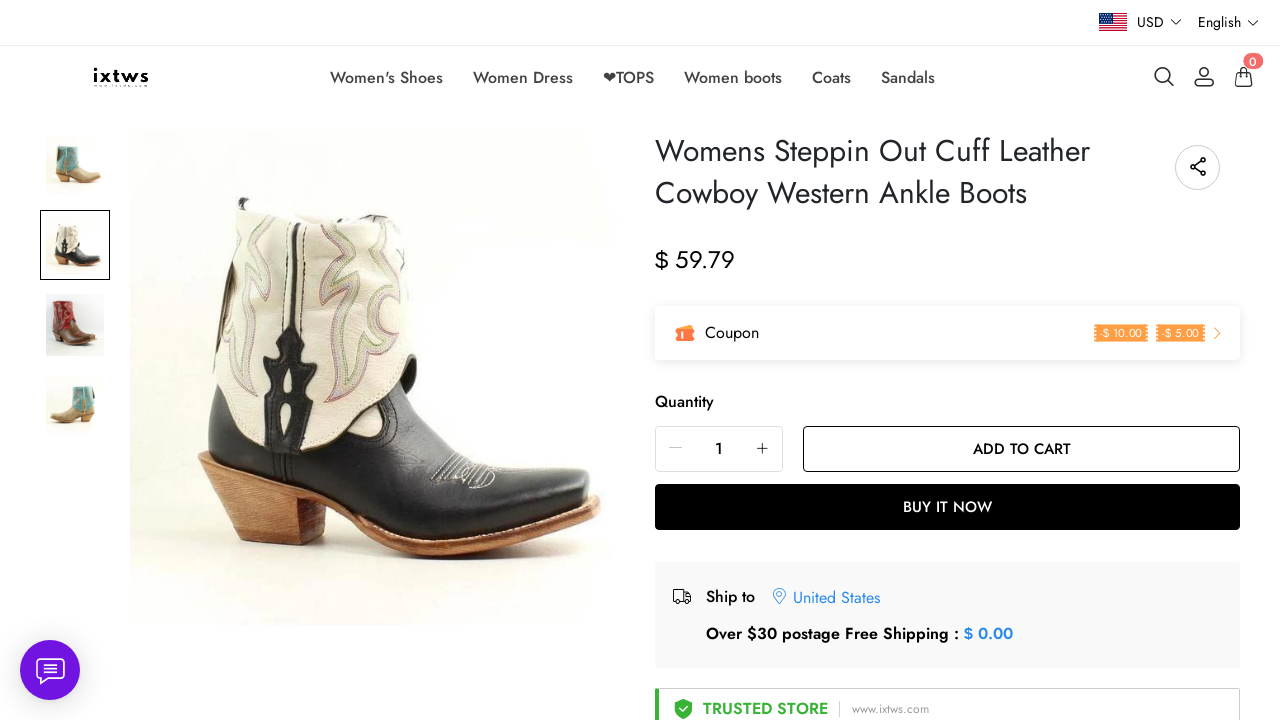

--- FILE ---
content_type: text/html; charset=UTF-8
request_url: https://www.ixtws.com/products/womens-steppin-out-cuff-leather-cowboy-western-ankle-boots
body_size: 17433
content:
<!doctype html>
<html lang="en">
<head>
    <meta charset="utf-8">
    <meta http-equiv="X-UA-Compatible" content="IE=edge">
    <meta name="viewport" content="width=device-width,initial-scale=1,minimum-scale=1,maximum-scale=1,user-scalable=no">
    <link rel="icon" href="/media/2/ico/2023/08/15/569dbec650b20716b7c6f911013a25ff.ico">

    <title>Womens Steppin Out Cuff Leather Cowboy Western Ankle Boots</title>
<meta name="keywords" content="">
<meta name="description" content="">
    <link rel="alternate" hreflang="en" href="https://www.ixtws.com/products/womens-steppin-out-cuff-leather-cowboy-western-ankle-boots" />
<link rel="alternate" hreflang="de" href="https://www.ixtws.com/de/products/womens-steppin-out-cuff-leather-cowboy-western-ankle-boots" />
<link rel="alternate" hreflang="es" href="https://www.ixtws.com/es/products/womens-steppin-out-cuff-leather-cowboy-western-ankle-boots" />
<link rel="alternate" hreflang="fr" href="https://www.ixtws.com/fr/products/womens-steppin-out-cuff-leather-cowboy-western-ankle-boots" />
<link rel="alternate" hreflang="it" href="https://www.ixtws.com/it/products/womens-steppin-out-cuff-leather-cowboy-western-ankle-boots" />
<link rel="alternate" hreflang="nl" href="https://www.ixtws.com/nl/products/womens-steppin-out-cuff-leather-cowboy-western-ankle-boots" />
<link rel="alternate" hreflang="pt" href="https://www.ixtws.com/pt/products/womens-steppin-out-cuff-leather-cowboy-western-ankle-boots" />
<link rel="alternate" hreflang="sv" href="https://www.ixtws.com/sv/products/womens-steppin-out-cuff-leather-cowboy-western-ankle-boots" />
<link rel="alternate" hreflang="fi" href="https://www.ixtws.com/fi/products/womens-steppin-out-cuff-leather-cowboy-western-ankle-boots" />
<link rel="alternate" hreflang="pl" href="https://www.ixtws.com/pl/products/womens-steppin-out-cuff-leather-cowboy-western-ankle-boots" />
<link rel="canonical" href="https://www.ixtws.com/products/womens-steppin-out-cuff-leather-cowboy-western-ankle-boots" />
    <meta property="og:site_name" content="IXTWS" >
<meta property="og:url" content="https://www.ixtws.com/products/womens-steppin-out-cuff-leather-cowboy-western-ankle-boots" >
<meta property="og:title" content="Womens Steppin Out Cuff Leather Cowboy Western Ankle Boots" >
<meta property="og:type" content="product" >
<meta property="og:image" content="https://img.weboor.com/product/2/image/2023/08/15/7771601c13712bfa69cacd03b3c7b06d.jpg" >
<meta property="og:price:amount" content="59.79" >
<meta property="og:price:currency" content="USD" >
<meta name="twitter:site" content="@">
<meta name="twitter:card" content="summary_large_image">
<meta name="twitter:title" content="Womens Steppin Out Cuff Leather Cowboy Western Ankle Boots">
    <script>window.config = {"attachment_url":"https:\/\/img.weboor.com","local_attachment_url":"https:\/\/www.ixtws.com\/media","base_url":"https:\/\/www.ixtws.com","api_base_url":"https:\/\/www.ixtws.com","public_url":"https:\/\/www.ixtws.com","debug":false};</script>
    <script>let protocol = location.protocol;  let config = window.config; if (config && protocol === 'https:') {for (let key in config) { if (config[key] && typeof config[key] === 'string' && config[key].match('^http://')) {config[key] = config[key].replace("http://", "https://"); }} window.config = config;}</script>

    <meta name="google-site-verification" content="gx92ZjNDasQ5wB-0-722ItV8GbNAckfn7q8biE6CbSQ" />
    <!-- Global site tag (gtag.js) - Google Analytics -->

<script>
window.dataLayer = window.dataLayer || [];
    function gtag(){dataLayer.push(arguments);}
gtag('js', new Date());

gtag('config', 'G-DD79EF3F4E');
gtag('config', 'G-DD79EF3F4E', {
    'currency': 'USD'
});
</script>        
                    <link rel="stylesheet" href="/dist/wap/static/public/Skeleton.css?v=2">
</head>
<body class="mybody mylang_en">

<div class="fec-skeleton" style="padding: 0;" >
    <div class="fec-skeleton__header pc">
        <div class="" style="display: flex;flex: 1">
            <div class="animation" style="margin-right: 15px;width: 25px;height: 25px;"></div>
            <div class="animation" style="margin-right: 15px;width: 25px;height: 25px;"></div>
            <div class="animation" style="margin-right: 15px;width: 25px;height: 25px;"></div>
            <div class="animation" style="margin-right: 15px;width: 25px;height: 25px;"></div>
        </div>
        <div class="pc" style="display: flex;width: 210px">
            <div class="animation" style="width: 100px;height: 25px;"></div>
            <div class="animation" style="width: 100px;margin-left: 10px;height: 25px;"></div>
        </div>
    </div>
    <div class="fec-skeleton__header pc" style="margin-top: 30px;justify-content: space-between;align-items: center">
        <div class="pc" style="width: 1px"></div>
        <div class="mobile" style="width: 110px">
            <div class="animation" style="width: 25px;height: 25px;"></div>
        </div>
        <div class="" style="width:50%;display: flex;justify-content: center">
            <div class="animation pc" style="width: 75px;margin-right: 14px;height: 22px"></div>
            <div class="animation pc" style="width: 75px;margin-right: 14px"></div>
            <div class="animation pc" style="width: 75px;margin-right: 14px"></div>
            <div class="animation pc" style="width: 75px;margin-right: 14px"></div>
            <div class="animation pc" style="width: 75px;margin-right: 14px"></div>
            <div class="animation mobile" style="width: 100px;height: 35px"></div>
        </div>
        <div class="" style="width: 110px;display: flex;justify-content: flex-end">
            <div class="animation pc" style="width: 25px;height: 25px;"></div>
            <div class="animation" style="margin-left: 15px;width: 25px;height: 25px;"></div>
            <div class="animation" style="margin-left: 15px;width: 25px;height: 25px;"></div>
        </div>
    </div>
    <div class="t-30 pc"></div>
    <div class="fec-skeleton__item" style="padding: 0;margin: 0;">
        <div class="animation fec-skeleton__item-detail" style="width: 48%;margin:0 auto;height: 400px;padding: 0 20px"></div>
        <div class="fec-skeleton__item-detail right" style="max-width:100%;width: 48%;margin:0 auto;height: 400px;padding: 0 20px">
            <div class="t-30 pc"></div>

            <div class="animation" style="width: 80%;height: 30px"></div>
            <div class="animation w-33 mt-10"></div>
            <div class="animation  t-30"></div>
            <div class="animation mt-10 mobile"></div>
            <div class="animation mt-10 " style="width: 40%"></div>
            <!--            <div class="animation t-30" ></div>-->
            <div class="animation t-30 mobile" style="min-height: 10px"></div>

            <div class="animation t-30" style="width: 45%;min-height: 20px"></div>
            <div class="animation t-30 pc" style="min-height: 80px"></div>
            <div class="animation mt-10 mobile" style="min-height: 80px"></div>
        </div>
    </div>
    <div class="fec-skeleton__header " style="margin-top: 30px">
        <div class="animation"></div>
        <div class="animation"></div>
        <div class="animation"></div>
    </div>
    <div class="fec-skeleton__item" style="margin-top: 40px">
        <div class="fec-skeleton__img animation" style="height: 300px">
        </div>
        <div class="fec-skeleton__img animation" style="height: 300px">
        </div>
        <div class="fec-skeleton__img animation" style="height: 300px">
        </div>
        <div class="fec-skeleton__img animation" style="height: 300px">
        </div>
    </div>
</div><div id="app">
</div>

<script defer="defer" src="/dist/wap/static/js/chunk-elementUI.js?v=501"></script>
<script defer="defer" src="/dist/wap/static/js/npm.core-js.js?v=501"></script>
<script defer="defer" src="/dist/wap/static/js/npm.babel-runtime.js?v=501"></script>

<script defer="defer" src="/dist/wap/static/js/npm.axios.js?v=501"></script>
<script defer="defer" src="/dist/wap/static/js/npm.vue.js?v=501"></script>
<script defer="defer" src="/dist/wap/static/js/npm.vue-router.js?v=501"></script>
<script defer="defer" src="/dist/wap/static/js/npm.vue-photo-preview.js?v=501"></script>
<script defer="defer" src="/dist/wap/static/js/62353.js?v=501"></script>
<script defer="defer" src="/dist/wap/static/js/app.js?v=501"></script>

<link href="/dist/wap/static/css/chunk-elementUI.css?v=501" rel="stylesheet">
<link href="/dist/wap/static/css/app.css?v=501" rel="stylesheet">



<link rel="preload" href="/dist/wap/static/js/drag_item_box.js?v=501" as="script">
<link rel="preload" href="/dist/wap/static/js/npm.swiper.js?v=501" as="script">
<link rel="preload" href="/dist/wap/static/js/npm.dom7.js?v=501" as="script">
<link rel="preload" href="/dist/wap/static/js/default_theme.js?v=501" as="script">
<link rel="preload" href="/dist/wap/static/js/default_theme_navbar.js?v=501" as="script">
<link rel="preload" href="/dist/wap/static/js/default_theme_footer.js?v=501" as="script">
<link rel="preload" href="/dist/wap/static/js/product.js?v=501" as="script">
<link rel="preload" href="/dist/wap/static/js/default_theme_product.js?v=501" as="script">


<link rel="preload" href="/dist/wap/static/css/drag_item_box.css?v=501" as="style">
<link rel="preload" href="/dist/wap/static/css/default_theme_navbar.css?v=501" as="style">
<link rel="preload" href="/dist/wap/static/css/default_theme_footer.css?v=501" as="style">
<link rel="preload" href="/dist/wap/static/css/product.css?v=501" as="style">
<link rel="preload" href="/dist/wap/static/css/default_theme_product.css?v=501" as="style">
<script>
    window.baseData = {"googleMeasurementId":"G-DD79EF3F4E","facebookPixelIds":"","bingUetTagId":"","pinterestTagId":"2612355713088","tiktokTagId":"","isShareasaleJs":"","ggaffproId":"","default_theme":{"theme_id":4,"theme_identity":"default_theme"},"site_name":"IXTWS","mutilLangSetting":{"auto_change_by_browser_lang":2,"front_show_position":1},"addons":["autoblog","prodbtmodify","chatgpt","excelimport","tracking","siteseo","sitemap","shopify","scripttag","pinterest","notice","language","google","facebook","currency","cloudstorage","blog","bing","goseo","wechat","erpdianxiaomi","offlinepay","customfile","fileupload","fblogin","googlelogin","prodvideo","livechat","prodlistattr","excelimportdxm","wholesale","openapi","prodlabel","orderremark","theme_b2c_grey","blockaccess","autoreview","prodtwoimage","autoaddress","imgdataclear","webhook","prodshipping","autocurrency","virtualshipping","sitecloak","securepay","emailrecall","thirdbuy","popup","proddlfile","fixedcart","variantimage","erpbanma","erpmango","sizechart","notifications","b2cinquire","additionattr","gcookie","japancheckout","prodlangimport","seckill","proddescdiy","chatgpthelper","generatesku","cartlimit","groupbuy","cfsaas","customeow","shortvideo"],"payment_methods":["\/system\/payment\/paypal.svg"],"pageType":"product","shop_type":10,"shop_logo":{"logo":"\/common\/2\/image\/2024\/03\/11\/2232b7cd1428f11d42b9f1e1bb9028ee.png","default_admin_logo":"","default_logo":"\/system\/logo.png"},"currency":{"current_currency_code":"USD","current_currency_symbol":"$","is_currency_addons_enable":true,"front_show_position":1,"shop_currency_list":[{"code":"USD","title":"\u7f8e\u5143(USD)","name":"United States Dollars (USD)","symbol":"$","flag":"\/system\/currencys\/usd.png","currency_symbol_pos":"left"},{"code":"EUR","title":"\u6b27\u5143(EUR)","name":"Euro (EUR)","symbol":"\u20ac","flag":"\/system\/currencys\/eur.png","currency_symbol_pos":"left"},{"code":"GBP","title":"\u82f1\u9551(GBP)","name":"United Kingdom Pounds (GBP)","symbol":"\uffe1","flag":"\/system\/currencys\/gbp.png","currency_symbol_pos":"left"},{"code":"CAD","title":"\u52a0\u5143(CAD)","name":"Canadian Dollars (CAD)","symbol":"CA$","flag":"\/system\/currencys\/cad.png","currency_symbol_pos":"left"},{"code":"AUD","title":"\u6fb3\u2f24\uf9dd\u4e9a\u5143(AUD)","name":"Australian Dollars (AUD)","symbol":"A$","flag":"\/system\/currencys\/aud.png","currency_symbol_pos":"left"},{"code":"DKK","title":"\u4e39\u9ea6\u514b\u6717(DKK)","name":"Danish Kroner (DKK)","symbol":"kr","flag":"\/system\/currencys\/dkk.png","currency_symbol_pos":"left"},{"code":"HKD","title":"\u6e2f\u5e01(HKD)","name":"Hong Kong Dollars (HKD)","symbol":"HK$","flag":"\/system\/currencys\/hkd.png","currency_symbol_pos":"left"},{"code":"JPY","title":"\u65e5\u5143(JPY)","name":"Japanese Yen (JPY)","symbol":"JP\u00a5","flag":"\/system\/currencys\/jpy.png","currency_symbol_pos":"left"},{"code":"MXN","title":"\ufa3a\u897f\u54e5\u6bd4\u7d22(MXN)","name":"Mexican Pesos (MXN)","symbol":"MXN$","flag":"\/system\/currencys\/mxn.png","currency_symbol_pos":"left"},{"code":"ANG","title":"\u8377\u5170\u5b89\u7684\uf99c\u65af\u76fe(ANG)","name":"Netherlands Antillean Guilder (ANG)","symbol":"\u0192","flag":"\/system\/currencys\/ang.png","currency_symbol_pos":"left"},{"code":"NOK","title":"\u632a\u5a01\u514b\u90ce(NOK)","name":"Norwegian Kroner (NOK)","symbol":"kr","flag":"\/system\/currencys\/nok.png","currency_symbol_pos":"left"},{"code":"PLN","title":"\u6ce2\u5170(PLN)","name":"Polish Zlotych (PLN)","symbol":"z\u0142","flag":"\/system\/currencys\/pln.png","currency_symbol_pos":"left"},{"code":"SGD","title":"\u65b0\u52a0\u5761\u5143(SGD)","name":"Singapore Dollars (SGD)","symbol":"S$","flag":"\/system\/currencys\/sgd.png","currency_symbol_pos":"left"},{"code":"KRW","title":"\u97e9\u5143(KRW)","name":"South Korean Won (KRW)","symbol":"\u20a9","flag":"\/system\/currencys\/krw.png","currency_symbol_pos":"left"},{"code":"TRY","title":"\u2f1f\u8033\u5176\uf9e9\u62c9(TRY)","name":"Turkish Lira (TRY)","symbol":"\u20a4","flag":"\/system\/currencys\/try.png","currency_symbol_pos":"left"},{"code":"AED","title":"\u963f\u8054\u914b\u8fea\u62c9\u59c6(AED)","name":"United Arab Emirates Dirham (AED)","symbol":"\u062f.\u0625","flag":"\/system\/currencys\/aed.png","currency_symbol_pos":"left"}],"default_currency_code":"USD"},"language":{"current_language":"en","browser_lang_code":"en","translate_type":2,"shop_language_list":[{"chinese_name":"\u82f1\u8bed","origin_name":"English","english_name":"English","full_code":"en-US","currency_code":"USD","country_code":"US","browser_code":"en","code":"en","url":"https:\/\/www.ixtws.com"},{"chinese_name":"\u5fb7\u8bed","origin_name":"Deutsch","english_name":"German","full_code":"de-DE","currency_code":"EUR","country_code":"DE","browser_code":"de","code":"de","url":"https:\/\/www.ixtws.com\/de"},{"chinese_name":"\u897f\u73ed\u7259\u8bed","origin_name":"Espa\u00f1ol","english_name":"Spanish","full_code":"es-ES","currency_code":"EUR","country_code":"ES","browser_code":"es","code":"es","url":"https:\/\/www.ixtws.com\/es"},{"chinese_name":"\u6cd5\u8bed","origin_name":"Fran\u00e7ais","english_name":"French","full_code":"fr-FR","currency_code":"EUR","country_code":"FR","browser_code":"fr","code":"fr","url":"https:\/\/www.ixtws.com\/fr"},{"chinese_name":"\u610f\u5927\u5229\u8bed","origin_name":"Italiano","english_name":"italian","full_code":"it-IT","currency_code":"EUR","country_code":"IT","browser_code":"it","code":"it","url":"https:\/\/www.ixtws.com\/it"},{"chinese_name":"\u8377\u5170\u8bed","origin_name":"Nederlands","english_name":"Dutch","full_code":"nl-NL","currency_code":"EUR","country_code":"NL","browser_code":"nl","code":"nl","url":"https:\/\/www.ixtws.com\/nl"},{"chinese_name":"\u8461\u8404\u7259\u8bed","origin_name":"Portugu\u00eas","english_name":"Portuguese","full_code":"pt-PT","currency_code":"EUR","country_code":"PT","browser_code":"pt","code":"pt","url":"https:\/\/www.ixtws.com\/pt"},{"chinese_name":"\u745e\u5178\u8bed","origin_name":"Svenska","english_name":"Swedish","full_code":"sv-SE","currency_code":"SEK","country_code":"SE","browser_code":"sv","code":"sv","url":"https:\/\/www.ixtws.com\/sv"},{"chinese_name":"\u82ac\u5170\u8bed","origin_name":"Suomalainen","english_name":"Finnish","full_code":"fi-FI","currency_code":"EUR","country_code":"FI","browser_code":"fi","code":"fi","url":"https:\/\/www.ixtws.com\/fi"},{"chinese_name":"\u6ce2\u5170\u8bed","origin_name":"Polski","english_name":"Polish","full_code":"pl-PL","currency_code":"PLN","country_code":"PL","browser_code":"pl","code":"pl","url":"https:\/\/www.ixtws.com\/pl"}]},"diy_config":{"global_config":{"conventional":{"width":1400,"padding":20},"colors":{"background":"#FFFFFF","title":"#000000","text":"#666666","price":"#000000","original_price":"#666666","btn_primary_bg":"rgba(0, 0, 0, 0)","btn_primary_color":"rgba(0, 0, 0, 1)","btn_primary_border":"#000000","btn_minor_bg":"#FFFFFF","btn_minor_color":"#000000","other_btn_primary_bg":"#000000","other_btn_primary_color":"#ffffff","other_btn_primary_border":"#000000","other_btn_minor_bg":"#ffffff","other_btn_minor_color":"#000000","page_title_color":"#000000","page_desc_color":"#212529","account_main_color":"#000000","account_normal_color":"#333333","account_minor_color":"#666666","account_placeholder_color":"#909399","account_line_color":"#e9edef","account_border_line_color":"#e9edef","account_table_hover_color":"#F5F7FA","account_table_bg_color":"#F3F6F9","pagination_active_text_color":"#000000","pagination_active_bg_color":"#f3f3f3","pagination_text_color":"#666666"},"font":{"sizes":{"title":30,"product_title":16,"price":16,"original_price":16},"family":{"navbar":{"id":1,"fontType":5,"name":"Regular","family":"fecify-regular, Avenir, Helvetica, Arial, sans-serif","weight":500,"style":"normal"},"common":{"id":1,"fontType":3,"name":"Regular","family":"fecify-regular, Avenir, Helvetica, Arial, sans-serif","weight":400,"style":"normal"}}},"products":[],"media":{"Instagram":"https:\/\/instagram.com","Facebook":"https:\/\/www.facebook.com","Twitter":"https:\/\/twitter.com","Pinterest":"https:\/\/pinterest.com","Youtube":"https:\/\/youtube.com","share_src":"\/diy\/15\/image\/2022\/09\/06\/07b9a760c83b46e00d699e96619a7fac.jpg","share_src_alt":"1232","lang_params":{"share_src_alt":{"cn":"321"}},"TikTok":"https:\/\/tiktok.com","LinkedIn":"https:\/\/www.linkedin.com","VKontakte":"https:\/\/vk.com","Telegram":"https:\/\/telegram.org"},"hidden":true,"sideBar":{"params":{"is_show":2,"email_value":"reply@ixtws.com","phone_value":"","whatsapp_value":"8615267976981","skype_value":"","wechat_value":"","wechat_value_alt":"","line_value":""},"lang_params":{"wechat_value_alt":[]}},"commonStyle":{"style":""}},"diy_header":{"cards":[{"id":"default_theme_navbar","type":"navbar","name":"\u5bfc\u822a","position":"top","card":{"params":{"show_bulletin_board":"1","only_home_show_bulletin_board":"1","nav_immersion":"2","bulletin_board_text":"","bulletin_board_link":{"url_type":"","url_value":"","object_id":"","object_title":""},"logo_url":"\/diy\/15\/image\/2022\/10\/16\/0add538fc9bdee097ddae4152042e521.jpg","logo_alt":"","logo_show_type":"4","shopping_icon":"1","show_mine":"1","show_search":"1","is_fixed":"1","bulletin_board_color":"#000000","bulletin_board_background":"#FFFFFF","pc_menu_color":"rgba(234, 35, 35, 1)","pc_menu_background":"#FFFFFF","logo_color":"#2D2D2D","logo_background":"#FFFFFF","instagram":{"link":"https:\/\/instagram.com","show":"2"},"facebook":{"link":"https:\/\/www.facebook.com","show":"2"},"twitter":{"link":"https:\/\/twitter.com","show":"2"},"pinterest":{"link":"https:\/\/pinterest.com","show":"2"},"youtube":{"link":"https:\/\/youtube.com","show":"2"},"auto_menu":"1","mobile_menu_background":"#ffffff","tiktok":{"link":"https:\/\/tiktok.com","show":"2"},"linkedIn":{"link":"https:\/\/www.linkedin.com","show":"2"},"VKontakte":{"link":"https:\/\/vk.com","show":"2"},"Telegram":{"link":"https:\/\/telegram.org","show":"2"}},"lang_params":{"bulletin_board_text":[],"logo_alt":[]},"post":[{"type":"menu","param":{"id":1,"title":"\u5934\u90e8\u5bfc\u822a"},"data":[{"id":172,"menu_id":3,"name":"Women's Shoes","parent_id":0,"url_type":2,"url_value":"\/collections\/chunky-shoes","open_new":2,"level":1,"position":0,"child":[{"id":173,"menu_id":3,"name":"Chunky Shoes","parent_id":172,"url_type":2,"url_value":"\/collections\/chunky-shoes","open_new":2,"level":2,"position":0,"child":[]},{"id":174,"menu_id":3,"name":"Slippers","parent_id":172,"url_type":2,"url_value":"\/collections\/slippers","open_new":2,"level":2,"position":1,"child":[]},{"id":175,"menu_id":3,"name":"Wedge Sandals","parent_id":172,"url_type":2,"url_value":"\/collections\/wedge-sandals","open_new":2,"level":2,"position":2,"child":[]},{"id":176,"menu_id":3,"name":"Flat Shoes","parent_id":172,"url_type":2,"url_value":"\/collections\/flat-shoes","open_new":2,"level":2,"position":3,"child":[]}]},{"id":126,"menu_id":3,"name":"Women Dress","parent_id":0,"url_type":2,"url_value":"\/collections\/women-dress","open_new":2,"level":1,"position":1,"child":[]},{"id":127,"menu_id":3,"name":"\u2764\ufe0fTOPS","parent_id":0,"url_type":2,"url_value":"\/collections\/tops-8kk711rd","open_new":2,"level":1,"position":2,"child":[]},{"id":128,"menu_id":3,"name":"Women boots","parent_id":0,"url_type":2,"url_value":"\/collections\/women-boots","open_new":2,"level":1,"position":3,"child":[]},{"id":129,"menu_id":3,"name":"Coats","parent_id":0,"url_type":2,"url_value":"\/collections\/coats","open_new":2,"level":1,"position":4,"child":[]},{"id":125,"menu_id":3,"name":"Sandals ","parent_id":0,"url_type":2,"url_value":"\/collections\/sandals","open_new":2,"level":1,"position":5,"child":[]}]}]},"block":[{"id":"E35g_de86UK7qKBedoFkh","type":"navbar_badge","name":"\u6c14\u6ce1\u6587\u6848","visible":2,"lang_params":{"message":[]},"params":{"switch_index":"","message":"","background":"#E62405","color":"#FFFFFF"},"post":[]}]}]},"diy_content":{"cards":[{"type":"product_detail","id":"VCTLnoLHJ1xEHJuKDTy1S","name":"\u5546\u54c1\u8be6\u60c5","visible":1,"className":"product","card":{"params":{"describe_position":"down","share":{"facebook":1,"twitter":1,"pinterest":1,"linkedin":1,"google":1,"vk":1,"Instagram":1,"Youtube":1,"TikTok":1,"line":1},"recommend_show":1,"recommend_title":"You May Also Like","recommend_number":4,"recommend_position":1,"discount_show":2,"discounts_price":2,"sku_show":2,"stock_show":1,"selected_default":1,"addToCArd_click_type":"toCardPage","addToCArd_show":1,"PayPal_show":1,"buyNow_show":1,"swatches_show":2,"text":"","pc_src":"","pc_src_alt":"","mobile_src":"","mobile_src_alt":"","height_type":"big","save_show":1,"img_show_type":1,"tab_position":"center","content_align":1,"title_color":"#212529","subtitle_color":"#666666","banner_border_color":"#000000","share_border_color":"#cbcbcb","share_text_color":"#000000","attribute_name_color":"#000000","attribute_value_color":"#161d25","specification_text_active_color":"#ffffff","specification_border_active_color":"#000000","specification_bg_active_color":"#000000","specification_text_color":"#212529","specification_border_color":"#bdbdbd","specification_bg_color":"#ffffff","buy_now_text_color":"#ffffff","buy_now_bg_color":"#000000","add_cart_text_color":"#000000","add_cart_bg_color":"#ffffff","discount_bg_color":"#fa986d","discount_text_color":"#ffffff","tabs_text_color":"#000000","line_color":"#e5e5e5","product_title_color":"#000000","product_text_color":"#333333","common_main_color":"#212529","common_norm_color":"#666666","common_minor_color":"#999999","pagination_color":"#000000","specification_type":1,"custom_button_show":2,"custom_button_text":{"name":"Button Name","lang_params":[]},"custom_button_link":{"url_type":"","url_value":"","object_id":"","object_title":""},"custom_button_target":2},"lang_params":{"recommend_title":[],"text":[],"pc_src_alt":[],"mobile_src_alt":[]},"post":[{"type":"custom_page","param":{"id":"","title":""},"data":[]},{"type":"custom_page","param":{"id":"","title":""},"data":[]},{"type":"custom_page","param":{"id":"","title":""},"data":[]}]},"m_visible":1}]},"diy_footer":{"cards":[{"id":"default_theme_footer","type":"footer","name":"\u9875\u5c3e","position":"bottom","lang_params":{"copyright":[],"other_info":[]},"params":{"copyright":"\u00a92022 ixtws","other_info":"","background":"#F6F6F6","text_color":"#6A6A6A","title_color":"#3D3D3D","show_pay_icon":1},"post":[],"block":[{"id":"R1f23X7do9RUKXVwSS86l","type":"share","name":"\u793e\u4ea4\u5a92\u4f53","visible":2,"params":{"instagram_link_show":"1","facebook_link_show":"1","twitter_link_show":"1","pinterest_link_show":"1","youtube_link_show":"1","tiktok_link_show":"1","linkedIn_link_show":"1"},"post":[]},{"id":"nLUr8VF5StSWCnjzss1wg","type":"menu_link","name":"SUPPORT","visible":1,"lang_params":{"title":[]},"params":{"title":"SUPPORT"},"post":[{"type":"menu","param":{"id":"2","title":"\u9875\u5c3e\u83dc\u5355"},"data":[{"id":3,"menu_id":4,"name":"TERMS AND CONDITIONS","parent_id":0,"url_type":6,"url_value":"\/pages\/terms-and-conditions","open_new":2,"level":1,"position":0,"child":[]},{"id":4,"menu_id":4,"name":"SHIPPING & DELIVERY","parent_id":0,"url_type":6,"url_value":"\/pages\/shipping-delivery","open_new":2,"level":1,"position":1,"child":[]},{"id":5,"menu_id":4,"name":"REFUNDS & RETURNS POLICY","parent_id":0,"url_type":6,"url_value":"\/pages\/refunds-returns-policy","open_new":2,"level":1,"position":2,"child":[]},{"id":6,"menu_id":4,"name":"PRIVACY POLICY","parent_id":0,"url_type":6,"url_value":"\/pages\/privacy-policy","open_new":2,"level":1,"position":3,"child":[]},{"id":7,"menu_id":4,"name":"PAYMENT METHODS","parent_id":0,"url_type":6,"url_value":"\/pages\/payment-methods","open_new":2,"level":1,"position":4,"child":[]},{"id":8,"menu_id":4,"name":"FREQUENTLY ASKED QUESTIONS","parent_id":0,"url_type":6,"url_value":"\/pages\/frequently-asked-questions","open_new":2,"level":1,"position":5,"child":[]},{"id":9,"menu_id":4,"name":"CONTACT US","parent_id":0,"url_type":6,"url_value":"\/pages\/contact","open_new":2,"level":1,"position":6,"child":[]},{"id":10,"menu_id":4,"name":"ABOUT US","parent_id":0,"url_type":6,"url_value":"\/pages\/about-us","open_new":2,"level":1,"position":7,"child":[]}]}]},{"id":"4MSfDp4vKk3Oag7mBgNdh","type":"introduction","name":"\u6587\u5b57\u4ecb\u7ecd","visible":2,"lang_params":{"message":[],"logo_alt":[]},"params":{"logo_url":"","logo_alt":"","message":"Use this text to share information about your brand with your customers."},"post":[]},{"id":"1ERq3VfzgjwfNvZe7Auvu","type":"email","name":"Newsletter","visible":1,"lang_params":{"title":[],"message":[]},"params":{"title":"Newsletter","message":""}}]}]}},"google_conversion":false,"facebook_trace":[],"google_trace":true,"bing_trace":false,"pinterest_trace":true,"tiktok_trace":false,"shareasale_trace":false,"site_lang":{"contact_us":"Contact Us","message_submit":"Submit","message_max":"Message up to {{count}} characters","enter_message":"Please enter your message","message_submit_success":"Your email has been submitted. We will respond to any pre-sales and after-sales questions within <i style='color: #F56C6C'> 24 hours <\/i>. Thank you for your feedback.","captcha":"Verification code","inquire_captcha":"Please enter the verification code","captcha_error":"Incorrect verification code","tax":"Taxes","commodity_discount":"{{number}} OFF","View":"View","Ship_to":"Delivery location","currency":"Currency","language":"Language","save":"Save","search_by_products":"Search product","ok":"OK","Return":"Return","Send":"Send","Cancel":"Cancel","Subscribe":"Subscribe to the email to get the latest promotional discount codes and order logistics dynamics","Confirm":"Confirm","Select_address":"Select an address from the address book","view_all":"View All","email_success":"Thank you for subscribing! We will send messages to your email.","email_error":"You have already subscribed to this email.","subscribe":"Subscribe","home":"Home","search":"Search","mine":"Personal Center","cart":"Shopping Cart","login":"Login","Account":"Account","register":"Register","back":"Back","My_order":"My Orders","View_orders":"View Orders","order_tracking":"Order Tracking","Order_id":"Order ID","Address_book":"Address Book","Log_out":"Logout","Email_Tip":"Please enter your email address","Email_Error":"Please enter a valid email address","Collection_total":"{{count}} items","Collection_select":"Filter","Collection_sort":"Sort","Reset":"Reset","Selected":"Select","In_stock":"In stock","Out_of_stock":"Out of stock","From":"From","To":"To","Clear_all":"Clear all","Filtering_and_sorting":"Filter and sort","Apply":"Apply","No_product_found":"No products found","Use_clear_all":"Use fewer filters or clear all filters","Matches":"{{count}} <span>matching<\/span>","Product":"Product","Products":"{{count}} items","Sold_out":"Sold out","Sold_out_tip":"Item is out of stock, please reorder","Qty":"Quantity","Subtotal":"Subtotal","Discount":"Discount","Continue_shopping":"Continue shopping","Logout":"Logout","Email_or_phone":"Email or phone","Save_information":"Save this information for next time.","Verification_code":"Verification code","price":"Price","vendor":"Vendor","availability":"Terms","recommend":"Recommendations","price_low_to_high":"Price from low to high","price_high_to_low":"Price from high to low","latest_in":"Latest","total_sales_high_to_low":"Highest sales","Email":"Email","Request_valid_email":"Your account email does not exist","Phone":"Phone","Address":"Address","Name":"Name","Enter_name":"Please enter your name","First_name":"First name","Last_name":"Last name","Apartment":"Apartment, suite, etc.","City":"City","Area":"District","Country":"Country\/Region","Province":"Province","Company":"Company","Postal_code":"Postal code","Area_code":"Area code","Set_default":"Set as default address","email_tip":"Please enter your email address","email_error_tip":"Please enter a valid email address.","Total_price":"Total Price","Total":"Total","Limit_activities":"Limited Time Discount! Countdown","Day":"Day","Coupon_extra":"No threshold","Coupon_over":"Requires order amount greater than {{money}}","Coupon_items":"Requires purchase quantity greater than {{number}} items","Coupon_get":"Get","Coupon_name":"Coupon","Coupon_copy":"Copy coupon code","Coupon_copy_success":"Copied successfully, use at checkout","follow":"Follow us","Shopping_cart":"Cart","Price":"Price","Remove":"Delete","Tip":"Shipping and taxes calculated at checkout. Order will be processed in <b>{{currency}}<\/b>","Removed_tip":"Item has been deleted, please re-order","Withdraw_tip":"Item is sold out, please re-order","Updated_tip":"Item information has been updated, please re-order","Empty":"Your cart is still empty","Check_out":"Checkout","View_Cart":"View Cart","The_product_is_not_available":"This product is not available","The_product_is_already_sold_out":"This product has been sold out","Cart_exist_qty_1":"A total of {{cart_exist_qty}} items are in your cart","Cart_exist_qty_2":"You can only add {{variant_qty}} items to your cart","Add_to_cart_fail":"Add to cart failed","Add_to_cart_success":"Add to cart successful","Not_found_title":"Oops!","Not_found_tips":"Sorry, the page you are looking for cannot be found.","Not_found_button":"Continue shopping","verified_purchase":"Confirm purchase","your_name":"Your name","body_of_review":"Body of Review","required_review":"Please enter your comment","photos":"Photos (up to 5)","max_photo_tip":"Upload up to 5 photos","post":"Post","review_post_failed":"Comment submission failed","require_purchased":"Only customers who have purchased this product can leave a review.","thanks_post_review":"Your review has been submitted successfully!","score":"Rating","product_reviews":"Product reviews","with_photos":"With Photos","reviews":"Reviews","reviews_sort":"Sort By","most_recent":"Most Recent","highest_rating":"Highest","most_helpful":"Most helpful","review_helpful":"Was this review helpful?","customer_reviews":"Customer Reviews","based_reviews":"Based on {{N}} reviews","write_review":"Write a review","no_reviews_yet":"No reviews yet. Be the first to review this product.","copy_link":"Copy link","share":"Share","Product_description":"Product Description","Marketing_inventory_1":"Only <i> {{qty}} <\/i> pieces in stock","Marketing_inventory_2":"Only <i> {{qty}} <\/i> pieces in stock","Add_to_cart":"Add to cart","Buy_now":"Buy it now","base_select":"Select","base_submit":"Submit","base_your_account_email_not_exist":"Your account email does not exist","message":"Message","insurance_fee":"Insurance","current_tip":"Tip","base_commodity_property":"Product attributes","russian_national_tips":"You are a Russian customer, the website is redirecting to the Russian website.","base_collections":"Collections","base_collections_product":"Product album (all products)","load_more":"Load more","selective_purchase":"Purchase products","share_your_story":"Share your story","base_write_a_review":"Write a review","base_shop_now":"Purchase products","base_score":"Rating","product_sku":"Product SKU","your_review":"Your review","your_review_tips":"Are you satisfied with the product you purchased? You can tell from the quality, style, material, etc.","click_here_to_upload":"Click to upload","add_photos":"Add photo","base_thanks_post_review":"Thank you for your comment!","base_review_post_failed":"Comment submission failed","base_required_review_img_tip":"Upload at least one photo","video_playing_in_picture_in_picture":"Video is playing in picture-in-picture mode","download_file":"Download file","the_email_has_been_sent":"Email has been sent, please download the file in your mailbox","record_blank":"Record is empty","customize_now":"Customize now","customize":"Customize","submitted":"Submitted","custom_info":"Customized Information","texts":"Text","custom_effects":"Custom effect","custom_picture":"Custom image","requires_custom_information":"Custom information is required","must_fill_in":"Required","required_option":"Required","previous_article":"Previous article","next_article":"Next article","base_review":"Review","seckill_countdown":"Countdown","seckill_day":"Day","sec_percentage_sold":"{{i_i_percentage}} for sale","base_option":"Options","base_add_card":"Add card","base_move_card_top":"Move to previous position","base_move_card_bottom":"Move to next position","base_copy":"Copy","base_hide":"Hide","base_delete":"Delete","base_sure_delete":"Are you sure to delete this component?","base_confirm":"Confirm","base_cancel":"Cancel","base_based_reviews":"Based on {{N}} comments","base_generate_qr_code":"Generate QR code","base_commodity_qr_code":"Product QR code","base_copy_link_success":"Link copied successfully","initial_lot_quantity":"{{num_ber}} pieces minimum batch","number_piece":"{{num_ber}} pieces","gck_accept":"Accept","gck_refuse":"Reject","related_categories":"Related categories","active_filters":"Selected filters","base_filter":"Filter","base_clear_all":"Clear all","base_reset":"Reset","base_done":"Complete","base_sort_by":"Sort","base_price":"Price","base_monthly_sales":"Monthly sales","base_representative_sample":"Repurchase rate","base_synthesis":"Comprehensive","base_see_more":"View more","base_see_less":"View less","base_wishlist":"Wish list","base_share":"Share collection","copy_share_link":"Copy sharing link","share_to_facebook":"Share to facebook","share_to_x":"Share to X","share_to_pinterest":"Share to Pinterest","share_to_email":"Share to Email","share_to_whatsapp":"Share to WhatsApp","go_to_wishlist":"Go to Wishlist","add_new_list":"Add to list","edit_name":"Edit name","delete_this_list":"Delete this list?","favorites_name":"Wishlist name","list_is_empty":"This list is empty","base_move":"Move","my_wishlist":"My Wishlist","check_out_my_lovely_items":"See my favorites","base_tech_specs":"Technical specifications","frequently_bought_together":"Items often bought with this item","save_money_buying_these_products_together":"Buy these items together to save money","add_selected_to_cart":"Add selection to cart","this_item":"Current item","chose_options":"Select options","customer_photos":"Customer photo","upload_attachment":"Attachments","additional_specifications":"Additional attributes","required_field":"This is a required field","least_choose":"Please select at least {{number}} options","no_selection":"No selection","attr_customization_fee":"Customization fee","attr_subtotal":"Total price","attr_size":"Size","bust":"Chest","waist":"Waist","hips":"Hip","hollow_to_hem":"Skirt length","free":"Free","size_specification":"Size specification","minimum_size_range":"Minimum size range is: {{i_i_scope}}","maximum_size_range":"Maximum size range is: {{i_i_scope}}","send_successfully":"Your quotation has been sent successfully. We will contact you shortly.","send_message":"Send a message","phone_tip":"Please enter phone number","inquire_message_tip":"Please enter message information","inquire_message":"message","inquire_now":"get a quote","get_quote":"get a quote","complete_contact_form":"If you have any questions about our product range or services, please fill out the contact form below and we will be in touch promptly","coupon_copy":"Copy discount code","coupon_copy_success":"Copied successfully, used at checkout","third_buy_copy":"copy","third_buy_coupon_copy_success":"Copied successfully","third_buy_coupon_is_invalid":"Sorry, the coupon is invalid","third_buy_enter_first_name":"Please enter name","third_buy_enter_last_name":"Please enter last name","ac_your_location":"Your location is set to <span>{{country}}<\/span>","ac_shop_currency":"Shop with {{currency}}","ac_get_shipping_options":"Get shipping options for {{country}}","ac_continue":"continue","ac_cancel":"Cancel","ac_change_location":"Change country","ps_no_matching_shipping":"There are no matching shipping methods for the selected country or region.","ps_ships_to":"Ship to","ps_apply":"application","ps_please_select_state_province":"Please select a state\/province"},"review_config":{"status":1,"product_show_type":1,"collection_show_type":1},"addons_config":[],"captcha":{"register_account":2,"contacts":2,"b2c_inquire":2,"b2b_inquire":2,"b2b_inquire_sheet":2},"js_version":"501","wechat_share":null,"notifications":"","popups":[],"py_info":{"trust":[{"title":{"name":"","lang_params":[]},"icon":["\/system\/payment\/visa.svg","\/system\/payment\/mastercard.svg","\/system\/payment\/discover.svg","\/system\/payment\/paypal.svg","\/system\/payment\/offlinepay.svg","\/system\/payment\/unionpay.svg"],"size_type":2,"page_type":"product","width_type":1,"width_max":"","align_type":1,"icon_type":1,"title_color":"#000000","client_type":[1,2,3],"show_detail_type":2,"detail_title":{"name":"View  Details","lang_params":[]},"detail_url":""}],"security":{"all":"","current":[{"page_type":"product","client_type":[1,2,3],"title":[{"title":"99%","description":"Issue-Free","lang_params":{"title":[],"description":[]}},{"title":"Secure","description":"Checkout","lang_params":{"title":[],"description":[]}},{"title":"$10K","description":"ID Protect","lang_params":{"title":[],"description":[]}}]}],"g_config":{"title":{"name":"TRUSTED STORE","lang_params":[]},"icon":"1","color":"#38B336","popup_status":"","popup_description":"","popup_title_text":"","popup_copywriting":"","popup_detail_show":"","popup_detail_show_a":"","popup_detail_show_url":""}}},"show_info":{"out_stock_show_price":1,"description_show_image_type":1,"description_show_merge_image_type":1},"product_labels":[],"order_guest_query":"1","autocurrency":"","prodshipping_status":true,"blog_articles":{"show_author":1,"show_date":1},"blockaccess":false,"gckooie":"","rebate":"","product_no_handle_redirect_home":1,"proddescdiy_status":2,"goaffpro_status":false,"aliylbbrecommend_status":false,"image_search_status":false,"1688_image_search":false,"country_re_dit":false,"prodfavorite":false,"colorcard_info":false,"collvariantimage":false,"block_price":false,"download_file_type":1,"searchbar":false,"prodviewed":false,"atmosphere":false,"referrerpolicy":2};
    window.pageData = {"product":{"id":3997,"handle":"womens-steppin-out-cuff-leather-cowboy-western-ankle-boots","spu":"6941299081408","title":"Womens Steppin Out Cuff Leather Cowboy Western Ankle Boots","status":1,"availability":1,"sub_title":"","body_html":"<div class=\"pro_detail_content\">\n<br>\n<span style='margin: 0px; font-style: normal; font-variant-ligatures: normal; font-variant-caps: normal; font-weight: 400; letter-spacing: normal; orphans: 2; text-align: start; text-indent: 0px; text-transform: none; white-space: normal; widows: 2; word-spacing: 0px; -webkit-text-stroke-width: 0px; background-color: rgb(255, 255, 255); text-decoration-style: initial; text-decoration-color: initial; box-sizing: border-box; color: rgb(51, 51, 51); font-family: sans-serif, Arial, Verdana, \"Trebuchet MS\"; font-size: 13px; float: none; display: inline !important;'>\u00a0<img src=\"https:\/\/21add2e9ef.decorateflower.com\/media\/product\/2\/image\/2023\/08\/15\/b957866eab71287d99641fd7520b9d0d.jpg\"><\/span><br style='margin: 0px; font-style: normal; font-variant-ligatures: normal; font-variant-caps: normal; font-weight: 400; letter-spacing: normal; orphans: 2; text-align: start; text-indent: 0px; text-transform: none; white-space: normal; widows: 2; word-spacing: 0px; -webkit-text-stroke-width: 0px; background-color: rgb(255, 255, 255); text-decoration-style: initial; text-decoration-color: initial; box-sizing: border-box; color: rgb(51, 51, 51); font-family: sans-serif, Arial, Verdana, \"Trebuchet MS\"; font-size: 13px;'>\n<img src=\"https:\/\/21add2e9ef.decorateflower.com\/media\/product\/2\/image\/2023\/08\/15\/def95d324bca93d2992e63a2f211fa48.png\" style='margin: 0px; border: 0px none; max-width: 100%; font-style: normal; font-variant-ligatures: normal; font-variant-caps: normal; font-weight: 400; letter-spacing: normal; orphans: 2; text-align: start; text-indent: 0px; text-transform: none; white-space: normal; widows: 2; word-spacing: 0px; -webkit-text-stroke-width: 0px; background-color: rgb(255, 255, 255); text-decoration-style: initial; text-decoration-color: initial; box-sizing: border-box; height: auto; color: rgb(51, 51, 51); font-family: sans-serif, Arial, Verdana, \"Trebuchet MS\"; font-size: 13px;'>\n<p style=\"text-align: left;margin:0;\"><img src=\"https:\/\/21add2e9ef.decorateflower.com\/media\/product\/2\/image\/2023\/08\/15\/85059b9c85425bc5e8cfd5d4f4bb1fec.jpg\"><img src=\"https:\/\/21add2e9ef.decorateflower.com\/media\/product\/2\/image\/2023\/08\/15\/d7829dc768346655a4f892398b89ed31.jpg\"><img src=\"https:\/\/21add2e9ef.decorateflower.com\/media\/product\/2\/image\/2023\/08\/15\/5df89700ad38963c839fbf6fbe4bcf7d.jpg\"><img src=\"https:\/\/21add2e9ef.decorateflower.com\/media\/product\/2\/image\/2023\/08\/15\/312f434a021da347577c1976880d1b3f.jpg\"><img src=\"https:\/\/21add2e9ef.decorateflower.com\/media\/product\/2\/image\/2023\/08\/15\/46d020d66039a76b9cdc4d3c46864373.jpg\"><img src=\"https:\/\/21add2e9ef.decorateflower.com\/media\/product\/2\/image\/2023\/08\/15\/bae13433ec00109b7a4f7d2ee9962507.jpg\"><img src=\"https:\/\/21add2e9ef.decorateflower.com\/media\/product\/2\/image\/2023\/08\/15\/5a29c9f14188606ce431bff59e8e2388.jpg\"><img src=\"https:\/\/21add2e9ef.decorateflower.com\/media\/product\/2\/image\/2023\/08\/15\/b3291454bed8cbcbd39c75cb004d0927.jpg\"><img src=\"https:\/\/21add2e9ef.decorateflower.com\/media\/product\/2\/image\/2023\/08\/15\/163a270521807378ed4fa6ed9363d6e7.jpg\"><br>\n<strong style=\"margin: 0px; color: rgb(109, 109, 109); font-family: Montserrat; font-size: 12px; font-style: normal; font-variant-ligatures: normal; font-variant-caps: normal; letter-spacing: normal; orphans: 2; text-align: left; text-indent: 0px; text-transform: none; white-space: normal; widows: 2; word-spacing: 0px; -webkit-text-stroke-width: 0px; text-decoration-style: initial; text-decoration-color: initial;\"><span style=\"font-size:14px;\"><span style=\"font-family:Arial,Helvetica,sans-serif;\"> <strong style=\"margin: 0px; font-family: inherit; font-size: inherit; font-style: inherit; font-variant: inherit; letter-spacing: normal; orphans: 2; text-align: left; text-indent: 0px; text-transform: none; white-space: normal; widows: 2; word-spacing: 0px; -webkit-text-stroke-width: 0px; text-decoration-style: initial; text-decoration-color: initial; box-sizing: border-box; font-weight: bold; color: rgb(17, 17, 17); background-color: rgb(255, 255, 255); padding: 0px; border: 0px; font-stretch: inherit; line-height: inherit;\"><strong style=\"margin: 0px; font-style: normal; font-variant-ligatures: normal; font-variant-caps: normal; letter-spacing: normal; orphans: 2; text-align: left; text-indent: 0px; text-transform: none; white-space: normal; widows: 2; word-spacing: 0px; -webkit-text-stroke-width: 0px; text-decoration-style: initial; text-decoration-color: initial; box-sizing: border-box; font-weight: bold; font-size: 14px; padding: 0px; border: 0px; font-variant-numeric: inherit; font-variant-east-asian: inherit; font-stretch: inherit; line-height: inherit; font-family: Arial, Helvetica, sans-serif; color: rgb(17, 17, 17); background-color: rgb(255, 255, 255);\"><strong style=\"margin: 0px; font-style: normal; font-variant-ligatures: normal; font-variant-caps: normal; letter-spacing: normal; orphans: 2; text-align: left; text-indent: 0px; text-transform: none; white-space: normal; widows: 2; word-spacing: 0px; -webkit-text-stroke-width: 0px; text-decoration-style: initial; text-decoration-color: initial; box-sizing: border-box; font-weight: bold; font-size: 14px; padding: 0px; border: 0px; font-variant-numeric: inherit; font-variant-east-asian: inherit; font-stretch: inherit; line-height: inherit; font-family: Arial, Helvetica, sans-serif; color: rgb(17, 17, 17); background-color: rgb(255, 255, 255);\"><strong style=\"margin: 0px; font-style: normal; font-variant-ligatures: normal; font-variant-caps: normal; letter-spacing: normal; orphans: 2; text-align: left; text-indent: 0px; text-transform: none; white-space: normal; widows: 2; word-spacing: 0px; -webkit-text-stroke-width: 0px; text-decoration-style: initial; text-decoration-color: initial; box-sizing: border-box; font-weight: 700; color: rgb(0, 0, 0); font-family: Arial, Helvetica, sans-serif; font-size: 14px; background-color: rgb(255, 255, 255);\"><strong style=\"margin: 0px; font-style: normal; font-variant-ligatures: normal; font-variant-caps: normal; letter-spacing: normal; orphans: 2; text-align: left; text-indent: 0px; text-transform: none; white-space: normal; widows: 2; word-spacing: 0px; -webkit-text-stroke-width: 0px; text-decoration-style: initial; text-decoration-color: initial; box-sizing: border-box; font-weight: bold; font-size: 14px; padding: 0px; border: 0px; font-variant-numeric: inherit; font-variant-east-asian: inherit; font-stretch: inherit; line-height: inherit; font-family: Arial, Helvetica, sans-serif; color: rgb(17, 17, 17); background-color: rgb(255, 255, 255);\"><strong style=\"margin: 0px; font-style: normal; font-variant-ligatures: normal; font-variant-caps: normal; letter-spacing: normal; orphans: 2; text-align: left; text-indent: 0px; text-transform: none; white-space: normal; widows: 2; word-spacing: 0px; -webkit-text-stroke-width: 0px; text-decoration-style: initial; text-decoration-color: initial; box-sizing: border-box; font-weight: 700; color: rgb(0, 0, 0); font-family: Arial, Helvetica, sans-serif; font-size: 14px; background-color: rgb(255, 255, 255);\"><strong><span style=\"font-size:16px;\"><span style=\"font-family:Arial,Helvetica,sans-serif;\">Description:<\/span><\/span><\/strong><\/strong> <\/strong><\/strong><\/strong><\/strong><\/strong> <\/span><\/span><br>\n<span style=\"font-size:16px;\"><span style=\"font-family:Arial,Helvetica,sans-serif;\"><span style=\"margin: 0px; color: rgb(109, 109, 109); font-style: normal; font-variant-ligatures: normal; font-variant-caps: normal; font-weight: 400; letter-spacing: normal; orphans: 2; text-align: left; text-indent: 0px; text-transform: none; white-space: normal; widows: 2; word-spacing: 0px; -webkit-text-stroke-width: 0px; text-decoration-style: initial; text-decoration-color: initial;\"><span style=\"margin: 0px;\">Occasion:\u00a0Daily,Casual,Date<\/span><\/span><span style=\"margin: 0px; color: rgb(109, 109, 109); font-style: normal; font-variant-ligatures: normal; font-variant-caps: normal; font-weight: 400; letter-spacing: normal; orphans: 2; text-align: left; text-indent: 0px; text-transform: none; white-space: normal; widows: 2; word-spacing: 0px; -webkit-text-stroke-width: 0px; text-decoration-style: initial; text-decoration-color: initial;\"><span style=\"margin: 0px;\"><br style=\"margin: 0px;\">\nTheme:\u00a0Spring\/Fall,Winter<\/span><\/span><span style=\"margin: 0px; color: rgb(109, 109, 109); font-style: normal; font-variant-ligatures: normal; font-variant-caps: normal; font-weight: 400; letter-spacing: normal; orphans: 2; text-align: left; text-indent: 0px; text-transform: none; white-space: normal; widows: 2; word-spacing: 0px; -webkit-text-stroke-width: 0px; text-decoration-style: initial; text-decoration-color: initial;\"><span style=\"margin: 0px;\"><br style=\"margin: 0px;\">\nUpper Material:\u00a0\u00a0Artificial Leather<\/span><\/span><span style=\"margin: 0px; color: rgb(109, 109, 109); font-style: normal; font-variant-ligatures: normal; font-variant-caps: normal; font-weight: 400; letter-spacing: normal; orphans: 2; text-align: left; text-indent: 0px; text-transform: none; white-space: normal; widows: 2; word-spacing: 0px; -webkit-text-stroke-width: 0px; text-decoration-style: initial; text-decoration-color: initial;\"><span style=\"margin: 0px;\"><br style=\"margin: 0px;\">\nHeel Type: Chunky\u00a0 Heel\u00a0<\/span><\/span><span style=\"margin: 0px; color: rgb(109, 109, 109); font-style: normal; font-variant-ligatures: normal; font-variant-caps: normal; font-weight: 400; letter-spacing: normal; orphans: 2; text-align: left; text-indent: 0px; text-transform: none; white-space: normal; widows: 2; word-spacing: 0px; -webkit-text-stroke-width: 0px; text-decoration-style: initial; text-decoration-color: initial;\"><span style=\"margin: 0px;\"><br style=\"margin: 0px;\">\nGender:Women<\/span><\/span><span style=\"margin: 0px; color: rgb(109, 109, 109); font-style: normal; font-variant-ligatures: normal; font-variant-caps: normal; font-weight: 400; letter-spacing: normal; orphans: 2; text-align: left; text-indent: 0px; text-transform: none; white-space: normal; widows: 2; word-spacing: 0px; -webkit-text-stroke-width: 0px; text-decoration-style: initial; text-decoration-color: initial;\"><span style=\"margin: 0px;\"><br style=\"margin: 0px;\">\nHeel Height: 5-8cm<\/span><\/span><span style=\"margin: 0px; color: rgb(109, 109, 109); font-style: normal; font-variant-ligatures: normal; font-variant-caps: normal; font-weight: 400; letter-spacing: normal; orphans: 2; text-align: left; text-indent: 0px; text-transform: none; white-space: normal; widows: 2; word-spacing: 0px; -webkit-text-stroke-width: 0px; text-decoration-style: initial; text-decoration-color: initial;\"><span style=\"margin: 0px;\"><br style=\"margin: 0px;\">\nToe Type: Round Toe<\/span><\/span><span style=\"margin: 0px; color: rgb(109, 109, 109); font-style: normal; font-variant-ligatures: normal; font-variant-caps: normal; font-weight: 400; letter-spacing: normal; orphans: 2; text-align: left; text-indent: 0px; text-transform: none; white-space: normal; widows: 2; word-spacing: 0px; -webkit-text-stroke-width: 0px; text-decoration-style: initial; text-decoration-color: initial;\"><span style=\"margin: 0px;\"><br style=\"margin: 0px;\">\nShoes Style: Slip-on<\/span><\/span> <\/span><\/span><span style=\"font-size:14px;\"><span style=\"font-family:Arial,Helvetica,sans-serif;\"><br>\n<br>\n<span style=\"font-size:14px;\"><span style=\"font-family:Arial,Helvetica,sans-serif;\"><span style=\"font-size:14px;\"><span style=\"font-family:Arial,Helvetica,sans-serif;\"><strong><span style=\"font-size:14px;\"><span style=\"font-family:Arial,Helvetica,sans-serif;\"><strong style=\"margin: 0px; font-style: normal; font-variant-ligatures: normal; font-variant-caps: normal; letter-spacing: normal; orphans: 2; text-align: left; text-indent: 0px; text-transform: none; white-space: normal; widows: 2; word-spacing: 0px; -webkit-text-stroke-width: 0px; text-decoration-style: initial; text-decoration-color: initial; box-sizing: border-box; font-weight: 700; color: rgb(0, 0, 0); font-family: Arial, Helvetica, sans-serif; font-size: 14px; background-color: rgb(255, 255, 255);\"><span style=\"box-sizing: inherit; font-size: 14px; color: rgb(51, 51, 51); font-style: normal; font-variant-ligatures: normal; font-variant-caps: normal; font-weight: 400; letter-spacing: normal; orphans: 2; text-align: start; text-indent: 0px; text-transform: none; white-space: normal; widows: 2; word-spacing: 0px; -webkit-text-stroke-width: 0px; text-decoration-style: initial; text-decoration-color: initial; font-family: Arial; line-height: 17.1307px;\"><span style=\"font-size:14px;\"><span style=\"font-family:Arial,Helvetica,sans-serif;\"><span style=\"font-size:14px;\"><span style=\"font-family:Arial,Helvetica,sans-serif;\"><span style=\"margin: 0px; font-size: 14px;\"><span style=\"margin: 0px; font-family: Arial, Helvetica, sans-serif;\"><span style=\"margin: 0px; font-size: 14px;\"><span style=\"margin: 0px; font-family: Arial, Helvetica, sans-serif;\"><strong style=\"margin: 0px; font-style: normal; font-variant-ligatures: normal; font-variant-caps: normal; letter-spacing: normal; orphans: 2; text-align: left; text-indent: 0px; text-transform: none; white-space: normal; widows: 2; word-spacing: 0px; -webkit-text-stroke-width: 0px; text-decoration-style: initial; text-decoration-color: initial; box-sizing: border-box; font-weight: 700; color: rgb(0, 0, 0); font-family: Arial, Helvetica, sans-serif; font-size: 14px; background-color: rgb(255, 255, 255);\"><strong style=\"margin: 0px; font-style: normal; font-variant-ligatures: normal; font-variant-caps: normal; letter-spacing: normal; orphans: 2; text-align: left; text-indent: 0px; text-transform: none; white-space: normal; widows: 2; word-spacing: 0px; -webkit-text-stroke-width: 0px; text-decoration-style: initial; text-decoration-color: initial; box-sizing: border-box; font-weight: 700; color: rgb(0, 0, 0); font-family: Arial, Helvetica, sans-serif; font-size: 14px; background-color: rgb(255, 255, 255);\"><strong style=\"margin: 0px; font-family: Arial, Helvetica, sans-serif; font-size: 14px; font-style: normal; font-variant-ligatures: normal; font-variant-caps: normal; letter-spacing: normal; orphans: 2; text-align: left; text-indent: 0px; text-transform: none; white-space: normal; widows: 2; word-spacing: 0px; -webkit-text-stroke-width: 0px; text-decoration-style: initial; text-decoration-color: initial; box-sizing: border-box; font-weight: bold; padding: 0px; border: 0px; font-variant-numeric: inherit; font-variant-east-asian: inherit; font-stretch: inherit; line-height: inherit; color: rgb(17, 17, 17); background-color: rgb(255, 255, 255);\"><strong style=\"margin: 0px; box-sizing: border-box; font-weight: bold; font-family: Arial, Helvetica, sans-serif; font-size: 14px; font-style: normal; font-variant-ligatures: normal; font-variant-caps: normal; letter-spacing: normal; orphans: 2; text-indent: 0px; text-transform: none; white-space: normal; widows: 2; word-spacing: 0px; -webkit-text-stroke-width: 0px; text-decoration-style: initial; text-decoration-color: initial; text-align: left; padding: 0px; border: 0px; font-variant-numeric: inherit; font-variant-east-asian: inherit; font-stretch: inherit; line-height: inherit; color: rgb(17, 17, 17); background-color: rgb(255, 255, 255);\"><span style=\"margin: 0px; box-sizing: border-box; font-family: Arial, Helvetica, sans-serif;\"><strong style=\"margin: 0px; box-sizing: border-box; font-weight: bold; font-family: Arial, Helvetica, sans-serif; font-size: 14px; font-style: normal; font-variant-ligatures: normal; font-variant-caps: normal; letter-spacing: normal; orphans: 2; text-align: left; text-indent: 0px; text-transform: none; white-space: normal; widows: 2; word-spacing: 0px; -webkit-text-stroke-width: 0px; text-decoration-style: initial; text-decoration-color: initial; padding: 0px; border: 0px; font-variant-numeric: inherit; font-variant-east-asian: inherit; font-stretch: inherit; line-height: inherit; color: rgb(17, 17, 17); background-color: rgb(255, 255, 255);\"><span style=\"margin: 0px; box-sizing: border-box; padding: 0px; border: 0px; font-style: normal; font-variant-ligatures: normal; font-variant-caps: normal; font-variant-numeric: inherit; font-variant-east-asian: inherit; font-weight: 300; font-stretch: inherit; font-size: 14px; line-height: inherit; font-family: Helvetica, sans-serif; color: rgb(17, 17, 17); letter-spacing: normal; orphans: 2; text-align: start; text-indent: 0px; text-transform: none; white-space: normal; widows: 2; word-spacing: 0px; -webkit-text-stroke-width: 0px; background-color: rgb(255, 255, 255); text-decoration-style: initial; text-decoration-color: initial;\"><span style=\"margin: 0px; box-sizing: border-box; padding: 0px; border: 0px; font-style: inherit; font-variant: inherit; font-weight: inherit; font-stretch: inherit; font-size: inherit; line-height: inherit; font-family: Arial, Helvetica, sans-serif;\"><strong style=\"margin: 0px; box-sizing: border-box; font-weight: bold; padding: 0px; border: 0px; font-style: inherit; font-variant: inherit; font-stretch: inherit; font-size: inherit; line-height: inherit; font-family: inherit;\"><span style=\"font-size:14px;\"><span style=\"font-family:Arial,Helvetica,sans-serif;\"><strong style=\"margin: 0px; font-family: Arial, Helvetica, sans-serif; font-size: 14px; font-style: normal; font-variant-ligatures: normal; font-variant-caps: normal; letter-spacing: normal; orphans: 2; text-indent: 0px; text-transform: none; white-space: normal; widows: 2; word-spacing: 0px; -webkit-text-stroke-width: 0px; text-decoration-style: initial; text-decoration-color: initial; text-align: left; box-sizing: border-box; font-weight: bold; padding: 0px; border: 0px; font-variant-numeric: inherit; font-variant-east-asian: inherit; font-stretch: inherit; line-height: inherit; color: rgb(17, 17, 17); background-color: rgb(255, 255, 255);\"><strong style=\"margin: 0px; font-style: normal; font-variant-ligatures: normal; font-variant-caps: normal; letter-spacing: normal; orphans: 2; text-align: left; text-indent: 0px; text-transform: none; white-space: normal; widows: 2; word-spacing: 0px; -webkit-text-stroke-width: 0px; text-decoration-style: initial; text-decoration-color: initial; box-sizing: border-box; font-weight: 700; color: rgb(0, 0, 0); font-family: Arial, Helvetica, sans-serif; font-size: 14px; background-color: rgb(255, 255, 255);\"><strong style=\"margin: 0px; font-style: normal; font-variant-ligatures: normal; font-variant-caps: normal; letter-spacing: normal; orphans: 2; text-align: left; text-indent: 0px; text-transform: none; white-space: normal; widows: 2; word-spacing: 0px; -webkit-text-stroke-width: 0px; text-decoration-style: initial; text-decoration-color: initial; box-sizing: border-box; font-weight: bold; color: rgb(0, 0, 0); font-size: 14px; font-family: Arial, Helvetica, sans-serif; background-color: rgb(255, 255, 255);\"><strong style=\"margin: 0px; box-sizing: border-box; font-weight: bold; color: rgb(0, 0, 0); font-size: 14px; font-style: normal; font-variant-ligatures: normal; font-variant-caps: normal; letter-spacing: normal; orphans: 2; text-align: left; text-indent: 0px; text-transform: none; white-space: normal; widows: 2; word-spacing: 0px; -webkit-text-stroke-width: 0px; text-decoration-style: initial; text-decoration-color: initial; font-family: Arial, Helvetica, sans-serif; background-color: rgb(255, 255, 255);\"><strong style=\"margin: 0px; box-sizing: border-box; font-weight: bold; color: rgb(0, 0, 0); font-size: 14px; font-style: normal; font-variant-ligatures: normal; font-variant-caps: normal; letter-spacing: normal; orphans: 2; text-align: left; text-indent: 0px; text-transform: none; white-space: normal; widows: 2; word-spacing: 0px; -webkit-text-stroke-width: 0px; text-decoration-style: initial; text-decoration-color: initial; font-family: Arial, Helvetica, sans-serif; background-color: rgb(255, 255, 255);\"><strong style=\"margin: 0px; box-sizing: border-box; font-weight: bold; color: rgb(0, 0, 0); font-size: 14px; font-style: normal; font-variant-ligatures: normal; font-variant-caps: normal; letter-spacing: normal; orphans: 2; text-indent: 0px; text-transform: none; white-space: normal; widows: 2; word-spacing: 0px; -webkit-text-stroke-width: 0px; text-decoration-style: initial; text-decoration-color: initial; font-family: Arial, Helvetica, sans-serif; text-align: start; background-color: rgb(255, 255, 255);\"><span style=\"font-size:14px;\"><span style=\"font-family:Arial,Helvetica,sans-serif;\"><strong><strong style=\"margin: 0px; font-style: normal; font-variant-ligatures: normal; font-variant-caps: normal; letter-spacing: normal; orphans: 2; text-align: left; text-indent: 0px; text-transform: none; white-space: normal; widows: 2; word-spacing: 0px; -webkit-text-stroke-width: 0px; text-decoration-style: initial; text-decoration-color: initial; box-sizing: border-box; font-weight: 700; color: rgb(0, 0, 0); font-family: Arial, Helvetica, sans-serif; font-size: 14px; background-color: rgb(255, 255, 255);\"><span style=\"margin: 0px; color: rgb(109, 109, 109); font-family: Arial, Helvetica, sans-serif; font-size: 14px; font-style: normal; font-variant-ligatures: normal; font-variant-caps: normal; font-weight: 400; letter-spacing: normal; orphans: 2; text-align: start; text-indent: 0px; text-transform: none; white-space: normal; widows: 2; word-spacing: 0px; -webkit-text-stroke-width: 0px; text-decoration-style: initial; text-decoration-color: initial; float: none; display: inline !important;\"><strong style=\"margin: 0px; font-style: normal; font-variant-ligatures: normal; font-variant-caps: normal; letter-spacing: normal; orphans: 2; text-align: left; text-indent: 0px; text-transform: none; white-space: normal; widows: 2; word-spacing: 0px; -webkit-text-stroke-width: 0px; text-decoration-style: initial; text-decoration-color: initial; box-sizing: border-box; font-weight: 700; color: rgb(0, 0, 0); font-family: Arial, Helvetica, sans-serif; font-size: 14px; background-color: rgb(255, 255, 255);\"><span style=\"margin: 0px; color: rgb(109, 109, 109); font-family: Arial, Helvetica, sans-serif; font-size: 14px; font-style: normal; font-variant-ligatures: normal; font-variant-caps: normal; font-weight: 400; letter-spacing: normal; orphans: 2; text-align: start; text-indent: 0px; text-transform: none; white-space: normal; widows: 2; word-spacing: 0px; -webkit-text-stroke-width: 0px; text-decoration-style: initial; text-decoration-color: initial; float: none; display: inline !important;\"><strong style=\"margin: 0px; font-style: normal; font-variant-ligatures: normal; font-variant-caps: normal; letter-spacing: normal; orphans: 2; text-align: left; text-indent: 0px; text-transform: none; white-space: normal; widows: 2; word-spacing: 0px; -webkit-text-stroke-width: 0px; text-decoration-style: initial; text-decoration-color: initial; box-sizing: border-box; font-weight: 700; color: rgb(0, 0, 0); font-family: Arial, Helvetica, sans-serif; font-size: 14px; background-color: rgb(255, 255, 255);\"><span style=\"margin: 0px; color: rgb(109, 109, 109); font-family: Arial, Helvetica, sans-serif; font-size: 14px; font-style: normal; font-variant-ligatures: normal; font-variant-caps: normal; font-weight: 400; letter-spacing: normal; orphans: 2; text-align: start; text-indent: 0px; text-transform: none; white-space: normal; widows: 2; word-spacing: 0px; -webkit-text-stroke-width: 0px; text-decoration-style: initial; text-decoration-color: initial; float: none; display: inline !important;\"><strong style=\"margin: 0px; font-family: inherit; font-size: inherit; font-style: inherit; font-variant: inherit; letter-spacing: normal; orphans: 2; text-align: left; text-indent: 0px; text-transform: none; white-space: normal; widows: 2; word-spacing: 0px; -webkit-text-stroke-width: 0px; text-decoration-style: initial; text-decoration-color: initial; box-sizing: border-box; font-weight: bold; color: rgb(17, 17, 17); background-color: rgb(255, 255, 255); padding: 0px; border: 0px; font-stretch: inherit; line-height: inherit;\"><strong style=\"margin: 0px; box-sizing: border-box; font-weight: 700; color: rgb(0, 0, 0); font-style: normal; font-variant-ligatures: normal; font-variant-caps: normal; letter-spacing: normal; orphans: 2; text-align: left; text-indent: 0px; text-transform: none; white-space: normal; widows: 2; word-spacing: 0px; -webkit-text-stroke-width: 0px; text-decoration-style: initial; text-decoration-color: initial; font-family: Arial, Helvetica, sans-serif; font-size: 14px; background-color: rgb(255, 255, 255);\"><span style=\"font-size:16px;\"><span style=\"font-family:Arial,Helvetica,sans-serif;\"><span style=\"font-size:14px;\"><span style=\"font-family:Arial,Helvetica,sans-serif;\"><span class=\"tips\" style=\"box-sizing: border-box; margin: 0px;\"><strong style=\"margin: 0px; font-family: Arial, Helvetica, sans-serif; font-size: 14px; font-style: normal; font-variant-ligatures: normal; font-variant-caps: normal; letter-spacing: normal; orphans: 2; text-indent: 0px; text-transform: none; white-space: normal; widows: 2; word-spacing: 0px; -webkit-text-stroke-width: 0px; text-decoration-style: initial; text-decoration-color: initial; text-align: left; box-sizing: border-box; font-weight: 700; color: rgb(0, 0, 0); background-color: rgb(255, 255, 255);\"><strong style=\"margin: 0px; box-sizing: border-box; font-weight: 700; color: rgb(0, 0, 0); font-family: Arial, Helvetica, sans-serif; font-size: 14px; font-style: normal; font-variant-ligatures: normal; font-variant-caps: normal; letter-spacing: normal; orphans: 2; text-align: start; text-indent: 0px; text-transform: none; white-space: normal; widows: 2; word-spacing: 0px; -webkit-text-stroke-width: 0px; background-color: rgb(255, 255, 255); text-decoration-style: initial; text-decoration-color: initial;\"><span style=\"margin: 0px; font-size: 16px;\"><span style=\"margin: 0px; font-family: Arial, Helvetica, sans-serif;\"><span style=\"font-size:14px;\"><span style=\"font-family:Arial,Helvetica,sans-serif;\"><strong style=\"margin: 0px; font-family: Arial, Helvetica, sans-serif; font-size: 14px; font-style: normal; font-variant-ligatures: normal; font-variant-caps: normal; letter-spacing: normal; orphans: 2; text-indent: 0px; text-transform: none; white-space: normal; widows: 2; word-spacing: 0px; -webkit-text-stroke-width: 0px; text-decoration-style: initial; text-decoration-color: initial; text-align: left; box-sizing: border-box; font-weight: bold; padding: 0px; border: 0px; font-variant-numeric: inherit; font-variant-east-asian: inherit; font-stretch: inherit; line-height: inherit; color: rgb(17, 17, 17); background-color: rgb(255, 255, 255);\"><strong style=\"margin: 0px; font-style: normal; font-variant-ligatures: normal; font-variant-caps: normal; letter-spacing: normal; orphans: 2; text-align: left; text-indent: 0px; text-transform: none; white-space: normal; widows: 2; word-spacing: 0px; -webkit-text-stroke-width: 0px; text-decoration-style: initial; text-decoration-color: initial; box-sizing: border-box; font-weight: 700; color: rgb(0, 0, 0); font-family: Arial, Helvetica, sans-serif; font-size: 14px; background-color: rgb(255, 255, 255);\"><strong style=\"margin: 0px; font-style: normal; font-variant-ligatures: normal; font-variant-caps: normal; letter-spacing: normal; orphans: 2; text-align: left; text-indent: 0px; text-transform: none; white-space: normal; widows: 2; word-spacing: 0px; -webkit-text-stroke-width: 0px; text-decoration-style: initial; text-decoration-color: initial; box-sizing: border-box; font-weight: bold; color: rgb(0, 0, 0); font-size: 14px; font-family: Arial, Helvetica, sans-serif; background-color: rgb(255, 255, 255);\"><strong style=\"margin: 0px; box-sizing: border-box; font-weight: bold; color: rgb(0, 0, 0); font-size: 14px; font-style: normal; font-variant-ligatures: normal; font-variant-caps: normal; letter-spacing: normal; orphans: 2; text-align: left; text-indent: 0px; text-transform: none; white-space: normal; widows: 2; word-spacing: 0px; -webkit-text-stroke-width: 0px; text-decoration-style: initial; text-decoration-color: initial; font-family: Arial, Helvetica, sans-serif; background-color: rgb(255, 255, 255);\"><strong style=\"margin: 0px; box-sizing: border-box; font-weight: bold; color: rgb(0, 0, 0); font-size: 14px; font-style: normal; font-variant-ligatures: normal; font-variant-caps: normal; letter-spacing: normal; orphans: 2; text-align: left; text-indent: 0px; text-transform: none; white-space: normal; widows: 2; word-spacing: 0px; -webkit-text-stroke-width: 0px; text-decoration-style: initial; text-decoration-color: initial; font-family: Arial, Helvetica, sans-serif; background-color: rgb(255, 255, 255);\"><strong style=\"margin: 0px; box-sizing: border-box; font-weight: bold; color: rgb(0, 0, 0); font-size: 14px; font-style: normal; font-variant-ligatures: normal; font-variant-caps: normal; letter-spacing: normal; orphans: 2; text-indent: 0px; text-transform: none; white-space: normal; widows: 2; word-spacing: 0px; -webkit-text-stroke-width: 0px; text-decoration-style: initial; text-decoration-color: initial; font-family: Arial, Helvetica, sans-serif; text-align: start; background-color: rgb(255, 255, 255);\"><strong style=\"margin: 0px; font-style: normal; font-variant-ligatures: normal; font-variant-caps: normal; letter-spacing: normal; orphans: 2; text-align: left; text-indent: 0px; text-transform: none; white-space: normal; widows: 2; word-spacing: 0px; -webkit-text-stroke-width: 0px; text-decoration-style: initial; text-decoration-color: initial; box-sizing: border-box; font-weight: bold; font-size: 14px; padding: 0px; border: 0px; font-variant-numeric: inherit; font-variant-east-asian: inherit; font-stretch: inherit; line-height: inherit; font-family: Arial, Helvetica, sans-serif; color: rgb(17, 17, 17); background-color: rgb(255, 255, 255);\"><strong style=\"margin: 0px; font-style: normal; font-variant-ligatures: normal; font-variant-caps: normal; letter-spacing: normal; orphans: 2; text-align: left; text-indent: 0px; text-transform: none; white-space: normal; widows: 2; word-spacing: 0px; -webkit-text-stroke-width: 0px; text-decoration-style: initial; text-decoration-color: initial; box-sizing: border-box; font-weight: 700; color: rgb(0, 0, 0); font-family: Arial, Helvetica, sans-serif; font-size: 14px; background-color: rgb(255, 255, 255);\"><strong style=\"margin: 0px; font-style: normal; font-variant-ligatures: normal; font-variant-caps: normal; letter-spacing: normal; orphans: 2; text-align: left; text-indent: 0px; text-transform: none; white-space: normal; widows: 2; word-spacing: 0px; -webkit-text-stroke-width: 0px; text-decoration-style: initial; text-decoration-color: initial; box-sizing: border-box; font-weight: bold; color: rgb(0, 0, 0); font-size: 14px; font-family: Arial, Helvetica, sans-serif; background-color: rgb(255, 255, 255);\"><span style=\"font-size:14px;\"><span style=\"font-family:Arial,Helvetica,sans-serif;\"><span style=\"font-size:14px;\"><span style=\"font-family:Arial,Helvetica,sans-serif;\"><strong style=\"margin: 0px; font-style: normal; font-variant-ligatures: normal; font-variant-caps: normal; letter-spacing: normal; orphans: 2; text-align: left; text-indent: 0px; text-transform: none; white-space: normal; widows: 2; word-spacing: 0px; -webkit-text-stroke-width: 0px; text-decoration-style: initial; text-decoration-color: initial; box-sizing: border-box; font-weight: 700; color: rgb(0, 0, 0); font-family: Arial, Helvetica, sans-serif; font-size: 14px; background-color: rgb(255, 255, 255);\"><strong style=\"margin: 0px; font-style: normal; font-variant-ligatures: normal; font-variant-caps: normal; letter-spacing: normal; orphans: 2; text-align: left; text-indent: 0px; text-transform: none; white-space: normal; widows: 2; word-spacing: 0px; -webkit-text-stroke-width: 0px; text-decoration-style: initial; text-decoration-color: initial; box-sizing: border-box; font-weight: 700; color: rgb(0, 0, 0); font-family: Arial, Helvetica, sans-serif; font-size: 14px; background-color: rgb(255, 255, 255);\"><strong style=\"margin: 0px; font-style: normal; font-variant-ligatures: normal; font-variant-caps: normal; letter-spacing: normal; orphans: 2; text-align: left; text-indent: 0px; text-transform: none; white-space: normal; widows: 2; word-spacing: 0px; -webkit-text-stroke-width: 0px; text-decoration-style: initial; text-decoration-color: initial; box-sizing: border-box; font-weight: 700; color: rgb(0, 0, 0); font-family: Arial, Helvetica, sans-serif; font-size: 14px; background-color: rgb(255, 255, 255);\"><strong style=\"margin: 0px; font-family: Arial, Helvetica, sans-serif; font-size: 14px; font-style: normal; font-variant-ligatures: normal; font-variant-cap\"><\/strong><\/strong><\/strong><\/strong><\/span><\/span><\/span><\/span><\/strong><\/strong><\/strong><\/strong><\/strong><\/strong><\/strong><\/strong><\/strong><\/span><\/span><\/span><\/span><\/strong><\/strong><\/span><\/span><\/span><\/span><\/span><\/strong><\/strong><\/span><\/strong><\/span><\/strong><\/span><\/strong><\/strong><\/span><\/span><\/strong><\/strong><\/strong><\/strong><\/strong><\/strong><\/span><\/span><\/strong><\/span><\/span><\/strong><\/span><\/strong><\/strong><\/strong><\/strong><\/span><\/span><\/span><\/span><\/span><\/span><\/span><\/span><\/span><\/strong><\/span><\/span><\/strong><\/span><\/span><\/span><\/span><\/span><\/span><\/strong><\/p>\n<\/div>","meta_title":"Womens Steppin Out Cuff Leather Cowboy Western Ankle Boots","meta_keywords":"","meta_description":"","type":2,"vendor":"ixtws","qty":8100,"price":"59.79","compare_at_price":"0.00","sale_count":0,"final_sale_count":0,"updated_at":"2025-06-04 08:59:28","inventory_police":1,"inventory_police_type":1,"variant_show_image":3,"description_json_status":0,"description_json":[],"params_json_status":0,"params_json":[],"short_description_json":[],"source_id":"","source_type":0,"template_type":"","wapVariants":[{"id":79147,"product_id":3997,"title":"White \/ US5.5(Label size 35)","price":"59.79","compare_at_price":"0.00","sku":"2496865_2496873","gram":360,"image_id":23534,"qty":300,"option1":"White","option2":"US5.5(Label size 35)","option3":"","weight":"0.36","weight_unit":"kg","note":"","wholesale_price":null,"image":"\/product\/2\/image\/2023\/08\/15\/4e8c4b06cd3383ed5adbe04c30df7b71.jpg","base_price":"59.79","base_compare_at_price":"0.00"},{"id":79148,"product_id":3997,"title":"White \/ US6(Label size 36)","price":"59.79","compare_at_price":"0.00","sku":"2496865_2496874","gram":360,"image_id":23534,"qty":300,"option1":"White","option2":"US6(Label size 36)","option3":"","weight":"0.36","weight_unit":"kg","note":"","wholesale_price":null,"image":"\/product\/2\/image\/2023\/08\/15\/4e8c4b06cd3383ed5adbe04c30df7b71.jpg","base_price":"59.79","base_compare_at_price":"0.00"},{"id":79149,"product_id":3997,"title":"White \/ US6.5-7(Label size 37)","price":"59.79","compare_at_price":"0.00","sku":"2496865_2496875","gram":360,"image_id":23534,"qty":300,"option1":"White","option2":"US6.5-7(Label size 37)","option3":"","weight":"0.36","weight_unit":"kg","note":"","wholesale_price":null,"image":"\/product\/2\/image\/2023\/08\/15\/4e8c4b06cd3383ed5adbe04c30df7b71.jpg","base_price":"59.79","base_compare_at_price":"0.00"},{"id":79150,"product_id":3997,"title":"White \/ US7.5(Label size 38)","price":"59.79","compare_at_price":"0.00","sku":"2496865_2496876","gram":360,"image_id":23534,"qty":300,"option1":"White","option2":"US7.5(Label size 38)","option3":"","weight":"0.36","weight_unit":"kg","note":"","wholesale_price":null,"image":"\/product\/2\/image\/2023\/08\/15\/4e8c4b06cd3383ed5adbe04c30df7b71.jpg","base_price":"59.79","base_compare_at_price":"0.00"},{"id":79151,"product_id":3997,"title":"White \/ US8(Label size 39)","price":"59.79","compare_at_price":"0.00","sku":"2496865_2496877","gram":360,"image_id":23534,"qty":300,"option1":"White","option2":"US8(Label size 39)","option3":"","weight":"0.36","weight_unit":"kg","note":"","wholesale_price":null,"image":"\/product\/2\/image\/2023\/08\/15\/4e8c4b06cd3383ed5adbe04c30df7b71.jpg","base_price":"59.79","base_compare_at_price":"0.00"},{"id":79152,"product_id":3997,"title":"White \/ US8.5(Label size 40)","price":"59.79","compare_at_price":"0.00","sku":"2496865_2496878","gram":360,"image_id":23534,"qty":300,"option1":"White","option2":"US8.5(Label size 40)","option3":"","weight":"0.36","weight_unit":"kg","note":"","wholesale_price":null,"image":"\/product\/2\/image\/2023\/08\/15\/4e8c4b06cd3383ed5adbe04c30df7b71.jpg","base_price":"59.79","base_compare_at_price":"0.00"},{"id":79153,"product_id":3997,"title":"White \/ US9(Label size 41)","price":"59.79","compare_at_price":"0.00","sku":"2496865_2496879","gram":360,"image_id":23534,"qty":300,"option1":"White","option2":"US9(Label size 41)","option3":"","weight":"0.36","weight_unit":"kg","note":"","wholesale_price":null,"image":"\/product\/2\/image\/2023\/08\/15\/4e8c4b06cd3383ed5adbe04c30df7b71.jpg","base_price":"59.79","base_compare_at_price":"0.00"},{"id":79154,"product_id":3997,"title":"White \/ US9.5-10(Label size 42)","price":"59.79","compare_at_price":"0.00","sku":"2496865_2496880","gram":360,"image_id":23534,"qty":300,"option1":"White","option2":"US9.5-10(Label size 42)","option3":"","weight":"0.36","weight_unit":"kg","note":"","wholesale_price":null,"image":"\/product\/2\/image\/2023\/08\/15\/4e8c4b06cd3383ed5adbe04c30df7b71.jpg","base_price":"59.79","base_compare_at_price":"0.00"},{"id":79155,"product_id":3997,"title":"White \/ US10.5(Label size 43)","price":"59.79","compare_at_price":"0.00","sku":"2496865_2496881","gram":360,"image_id":23534,"qty":300,"option1":"White","option2":"US10.5(Label size 43)","option3":"","weight":"0.36","weight_unit":"kg","note":"","wholesale_price":null,"image":"\/product\/2\/image\/2023\/08\/15\/4e8c4b06cd3383ed5adbe04c30df7b71.jpg","base_price":"59.79","base_compare_at_price":"0.00"},{"id":79156,"product_id":3997,"title":"Red \/ US5.5(Label size 35)","price":"59.79","compare_at_price":"0.00","sku":"2496867_2496873","gram":360,"image_id":23535,"qty":300,"option1":"Red","option2":"US5.5(Label size 35)","option3":"","weight":"0.36","weight_unit":"kg","note":"","wholesale_price":null,"image":"\/product\/2\/image\/2023\/08\/15\/677bf460e9f634765359b74f8ded9cc3.jpg","base_price":"59.79","base_compare_at_price":"0.00"},{"id":79157,"product_id":3997,"title":"Red \/ US6(Label size 36)","price":"59.79","compare_at_price":"0.00","sku":"2496867_2496874","gram":360,"image_id":23535,"qty":300,"option1":"Red","option2":"US6(Label size 36)","option3":"","weight":"0.36","weight_unit":"kg","note":"","wholesale_price":null,"image":"\/product\/2\/image\/2023\/08\/15\/677bf460e9f634765359b74f8ded9cc3.jpg","base_price":"59.79","base_compare_at_price":"0.00"},{"id":79158,"product_id":3997,"title":"Red \/ US6.5-7(Label size 37)","price":"59.79","compare_at_price":"0.00","sku":"2496867_2496875","gram":360,"image_id":23535,"qty":300,"option1":"Red","option2":"US6.5-7(Label size 37)","option3":"","weight":"0.36","weight_unit":"kg","note":"","wholesale_price":null,"image":"\/product\/2\/image\/2023\/08\/15\/677bf460e9f634765359b74f8ded9cc3.jpg","base_price":"59.79","base_compare_at_price":"0.00"},{"id":79159,"product_id":3997,"title":"Red \/ US7.5(Label size 38)","price":"59.79","compare_at_price":"0.00","sku":"2496867_2496876","gram":360,"image_id":23535,"qty":300,"option1":"Red","option2":"US7.5(Label size 38)","option3":"","weight":"0.36","weight_unit":"kg","note":"","wholesale_price":null,"image":"\/product\/2\/image\/2023\/08\/15\/677bf460e9f634765359b74f8ded9cc3.jpg","base_price":"59.79","base_compare_at_price":"0.00"},{"id":79160,"product_id":3997,"title":"Red \/ US8(Label size 39)","price":"59.79","compare_at_price":"0.00","sku":"2496867_2496877","gram":360,"image_id":23535,"qty":300,"option1":"Red","option2":"US8(Label size 39)","option3":"","weight":"0.36","weight_unit":"kg","note":"","wholesale_price":null,"image":"\/product\/2\/image\/2023\/08\/15\/677bf460e9f634765359b74f8ded9cc3.jpg","base_price":"59.79","base_compare_at_price":"0.00"},{"id":79161,"product_id":3997,"title":"Red \/ US8.5(Label size 40)","price":"59.79","compare_at_price":"0.00","sku":"2496867_2496878","gram":360,"image_id":23535,"qty":300,"option1":"Red","option2":"US8.5(Label size 40)","option3":"","weight":"0.36","weight_unit":"kg","note":"","wholesale_price":null,"image":"\/product\/2\/image\/2023\/08\/15\/677bf460e9f634765359b74f8ded9cc3.jpg","base_price":"59.79","base_compare_at_price":"0.00"},{"id":79162,"product_id":3997,"title":"Red \/ US9(Label size 41)","price":"59.79","compare_at_price":"0.00","sku":"2496867_2496879","gram":360,"image_id":23535,"qty":300,"option1":"Red","option2":"US9(Label size 41)","option3":"","weight":"0.36","weight_unit":"kg","note":"","wholesale_price":null,"image":"\/product\/2\/image\/2023\/08\/15\/677bf460e9f634765359b74f8ded9cc3.jpg","base_price":"59.79","base_compare_at_price":"0.00"},{"id":79163,"product_id":3997,"title":"Red \/ US9.5-10(Label size 42)","price":"59.79","compare_at_price":"0.00","sku":"2496867_2496880","gram":360,"image_id":23535,"qty":300,"option1":"Red","option2":"US9.5-10(Label size 42)","option3":"","weight":"0.36","weight_unit":"kg","note":"","wholesale_price":null,"image":"\/product\/2\/image\/2023\/08\/15\/677bf460e9f634765359b74f8ded9cc3.jpg","base_price":"59.79","base_compare_at_price":"0.00"},{"id":79164,"product_id":3997,"title":"Red \/ US10.5(Label size 43)","price":"59.79","compare_at_price":"0.00","sku":"2496867_2496881","gram":360,"image_id":23535,"qty":300,"option1":"Red","option2":"US10.5(Label size 43)","option3":"","weight":"0.36","weight_unit":"kg","note":"","wholesale_price":null,"image":"\/product\/2\/image\/2023\/08\/15\/677bf460e9f634765359b74f8ded9cc3.jpg","base_price":"59.79","base_compare_at_price":"0.00"},{"id":79165,"product_id":3997,"title":"Blue \/ US5.5(Label size 35)","price":"59.79","compare_at_price":"0.00","sku":"2496869_2496873","gram":360,"image_id":23536,"qty":300,"option1":"Blue","option2":"US5.5(Label size 35)","option3":"","weight":"0.36","weight_unit":"kg","note":"","wholesale_price":null,"image":"\/product\/2\/image\/2023\/08\/15\/69886d94e232c20ad0a8d8831833d87e.jpg","base_price":"59.79","base_compare_at_price":"0.00"},{"id":79166,"product_id":3997,"title":"Blue \/ US6(Label size 36)","price":"59.79","compare_at_price":"0.00","sku":"2496869_2496874","gram":360,"image_id":23536,"qty":300,"option1":"Blue","option2":"US6(Label size 36)","option3":"","weight":"0.36","weight_unit":"kg","note":"","wholesale_price":null,"image":"\/product\/2\/image\/2023\/08\/15\/69886d94e232c20ad0a8d8831833d87e.jpg","base_price":"59.79","base_compare_at_price":"0.00"},{"id":79167,"product_id":3997,"title":"Blue \/ US6.5-7(Label size 37)","price":"59.79","compare_at_price":"0.00","sku":"2496869_2496875","gram":360,"image_id":23536,"qty":300,"option1":"Blue","option2":"US6.5-7(Label size 37)","option3":"","weight":"0.36","weight_unit":"kg","note":"","wholesale_price":null,"image":"\/product\/2\/image\/2023\/08\/15\/69886d94e232c20ad0a8d8831833d87e.jpg","base_price":"59.79","base_compare_at_price":"0.00"},{"id":79168,"product_id":3997,"title":"Blue \/ US7.5(Label size 38)","price":"59.79","compare_at_price":"0.00","sku":"2496869_2496876","gram":360,"image_id":23536,"qty":300,"option1":"Blue","option2":"US7.5(Label size 38)","option3":"","weight":"0.36","weight_unit":"kg","note":"","wholesale_price":null,"image":"\/product\/2\/image\/2023\/08\/15\/69886d94e232c20ad0a8d8831833d87e.jpg","base_price":"59.79","base_compare_at_price":"0.00"},{"id":79169,"product_id":3997,"title":"Blue \/ US8(Label size 39)","price":"59.79","compare_at_price":"0.00","sku":"2496869_2496877","gram":360,"image_id":23536,"qty":300,"option1":"Blue","option2":"US8(Label size 39)","option3":"","weight":"0.36","weight_unit":"kg","note":"","wholesale_price":null,"image":"\/product\/2\/image\/2023\/08\/15\/69886d94e232c20ad0a8d8831833d87e.jpg","base_price":"59.79","base_compare_at_price":"0.00"},{"id":79170,"product_id":3997,"title":"Blue \/ US8.5(Label size 40)","price":"59.79","compare_at_price":"0.00","sku":"2496869_2496878","gram":360,"image_id":23536,"qty":300,"option1":"Blue","option2":"US8.5(Label size 40)","option3":"","weight":"0.36","weight_unit":"kg","note":"","wholesale_price":null,"image":"\/product\/2\/image\/2023\/08\/15\/69886d94e232c20ad0a8d8831833d87e.jpg","base_price":"59.79","base_compare_at_price":"0.00"},{"id":79171,"product_id":3997,"title":"Blue \/ US9(Label size 41)","price":"59.79","compare_at_price":"0.00","sku":"2496869_2496879","gram":360,"image_id":23536,"qty":300,"option1":"Blue","option2":"US9(Label size 41)","option3":"","weight":"0.36","weight_unit":"kg","note":"","wholesale_price":null,"image":"\/product\/2\/image\/2023\/08\/15\/69886d94e232c20ad0a8d8831833d87e.jpg","base_price":"59.79","base_compare_at_price":"0.00"},{"id":79172,"product_id":3997,"title":"Blue \/ US9.5-10(Label size 42)","price":"59.79","compare_at_price":"0.00","sku":"2496869_2496880","gram":360,"image_id":23536,"qty":300,"option1":"Blue","option2":"US9.5-10(Label size 42)","option3":"","weight":"0.36","weight_unit":"kg","note":"","wholesale_price":null,"image":"\/product\/2\/image\/2023\/08\/15\/69886d94e232c20ad0a8d8831833d87e.jpg","base_price":"59.79","base_compare_at_price":"0.00"},{"id":79173,"product_id":3997,"title":"Blue \/ US10.5(Label size 43)","price":"59.79","compare_at_price":"0.00","sku":"2496869_2496881","gram":360,"image_id":23536,"qty":300,"option1":"Blue","option2":"US10.5(Label size 43)","option3":"","weight":"0.36","weight_unit":"kg","note":"","wholesale_price":null,"image":"\/product\/2\/image\/2023\/08\/15\/69886d94e232c20ad0a8d8831833d87e.jpg","base_price":"59.79","base_compare_at_price":"0.00"}],"options":[{"id":7453,"shop_id":2,"product_id":3997,"name":"color","position":1,"items":[{"label":{"default_name":"White","name":"White"},"image":"\/product\/2\/image\/2023\/08\/15\/4e8c4b06cd3383ed5adbe04c30df7b71.jpg"},{"label":{"default_name":"Red","name":"Red"},"image":"\/product\/2\/image\/2023\/08\/15\/677bf460e9f634765359b74f8ded9cc3.jpg"},{"label":{"default_name":"Blue","name":"Blue"},"image":"\/product\/2\/image\/2023\/08\/15\/69886d94e232c20ad0a8d8831833d87e.jpg"}],"created_at":"2023-08-15 05:23:42","updated_at":"2023-08-15 05:23:42","is_image":true},{"id":7454,"shop_id":2,"product_id":3997,"name":"size","position":2,"items":[{"label":{"default_name":"US5.5(Label size 35)","name":"US5.5(Label size 35)"},"image":""},{"label":{"default_name":"US6(Label size 36)","name":"US6(Label size 36)"},"image":""},{"label":{"default_name":"US6.5-7(Label size 37)","name":"US6.5-7(Label size 37)"},"image":""},{"label":{"default_name":"US7.5(Label size 38)","name":"US7.5(Label size 38)"},"image":""},{"label":{"default_name":"US8(Label size 39)","name":"US8(Label size 39)"},"image":""},{"label":{"default_name":"US8.5(Label size 40)","name":"US8.5(Label size 40)"},"image":""},{"label":{"default_name":"US9(Label size 41)","name":"US9(Label size 41)"},"image":""},{"label":{"default_name":"US9.5-10(Label size 42)","name":"US9.5-10(Label size 42)"},"image":""},{"label":{"default_name":"US10.5(Label size 43)","name":"US10.5(Label size 43)"},"image":""}],"created_at":"2023-08-15 05:23:42","updated_at":"2023-08-15 05:23:42","is_image":false}],"images":[{"id":23533,"product_id":3997,"position":1,"src":"\/product\/2\/image\/2023\/08\/15\/7771601c13712bfa69cacd03b3c7b06d.jpg","alt":"Womens Steppin Out Cuff Leather Cowboy Western Ankle Boots","width":0,"height":0,"ratio":"0.00"},{"id":23534,"product_id":3997,"position":2,"src":"\/product\/2\/image\/2023\/08\/15\/4e8c4b06cd3383ed5adbe04c30df7b71.jpg","alt":"Womens Steppin Out Cuff Leather Cowboy Western Ankle Boots","width":0,"height":0,"ratio":"0.00"},{"id":23535,"product_id":3997,"position":3,"src":"\/product\/2\/image\/2023\/08\/15\/677bf460e9f634765359b74f8ded9cc3.jpg","alt":"Womens Steppin Out Cuff Leather Cowboy Western Ankle Boots","width":0,"height":0,"ratio":"0.00"},{"id":23536,"product_id":3997,"position":4,"src":"\/product\/2\/image\/2023\/08\/15\/69886d94e232c20ad0a8d8831833d87e.jpg","alt":"Womens Steppin Out Cuff Leather Cowboy Western Ankle Boots","width":0,"height":0,"ratio":"0.00"}],"videos":[],"additionattr":[],"proddlfile":[],"customeow_info":[],"collection":{"id":388,"title":"Shoes","handle":"shoes"},"review_captcha":2},"video":null,"listattr":null,"payment_paypal":{"commit":false,"client_id":"AUQ3MlyFE7P0xXauhyBfAKHtyPVqNp-KvxhTr4k_bCBTRu6_UOwrcAvhSBzlCgE30g7DaNU3_UqKFBTk"},"payment_new_paypal":null,"also_like_products":{"product_list":[{"id":36346,"availability":1,"spu":"9631368905007","handle":"copy-of-womens-comfortable-suede-flat-slippers","title":"[Clearance]Women's Comfortable Suede Flat Slippers","sub_title":"","price":"52.99","compare_at_price":"0.00","image":{"src":"\/400\/product\/2\/image\/2024\/01\/15\/206a099ce61451ebad69908137cdffd9.jpg","width":0,"height":0,"ratio":"0.00"},"prodlabel":null,"url":"https:\/\/www.ixtws.com\/products\/copy-of-womens-comfortable-suede-flat-slippers"},{"id":36345,"availability":1,"spu":"9631367299375","handle":"copy-of-vintage-british-style-lace-up-brogue-oxford-boots","title":"[Clearance]Vintage British Style Lace Up Brogue Oxford Boots 39","sub_title":"","price":"79.80","compare_at_price":"0.00","image":{"src":"\/400\/product\/2\/image\/2024\/01\/15\/ccfc24bd9573cdcaeb9b037c2fabb85c.jpg","width":0,"height":0,"ratio":"0.00"},"prodlabel":null,"url":"https:\/\/www.ixtws.com\/products\/copy-of-vintage-british-style-lace-up-brogue-oxford-boots"},{"id":36344,"availability":1,"spu":"9631376900399","handle":"copy-of-summer-cross-strap-wedge-slippers","title":"[Clearance]Summer Cross Strap Wedge Slippers 38","sub_title":"","price":"45.00","compare_at_price":"0.00","image":{"src":"\/400\/product\/2\/image\/2024\/01\/15\/0cddaea6d54d936dbdf533dd5f483654.jpg","width":0,"height":0,"ratio":"0.00"},"prodlabel":null,"url":"https:\/\/www.ixtws.com\/products\/copy-of-summer-cross-strap-wedge-slippers"},{"id":36343,"availability":1,"spu":"9631365628207","handle":"copy-of-stitching-handmade-retro-winter-ankle-boots","title":"[Clearance]Stitching Handmade Retro Winter Ankle Boots (38)","sub_title":"","price":"50.00","compare_at_price":"0.00","image":{"src":"\/400\/product\/2\/image\/2024\/01\/15\/223f29aab47ae05cc6b715035d843b18.jpg","width":0,"height":0,"ratio":"0.00"},"prodlabel":null,"url":"https:\/\/www.ixtws.com\/products\/copy-of-stitching-handmade-retro-winter-ankle-boots"},{"id":36342,"availability":1,"spu":"9631376048431","handle":"copy-of-spring-handmade-retro-ethnic-style-shoes","title":"[Clearance]Spring Handmade Retro Ethnic Style Shoes 40","sub_title":"","price":"49.00","compare_at_price":"0.00","image":{"src":"\/400\/product\/2\/image\/2024\/01\/15\/fc94087961d43efaaef2dbcc6ee827f9.jpg","width":0,"height":0,"ratio":"0.00"},"prodlabel":null,"url":"https:\/\/www.ixtws.com\/products\/copy-of-spring-handmade-retro-ethnic-style-shoes"},{"id":36341,"availability":1,"spu":"9631371264303","handle":"copy-of-retro-suede-round-head-comfortable-boots","title":"[Clearance]Retro Suede Round Head comfortable Boots","sub_title":"","price":"45.00","compare_at_price":"0.00","image":{"src":"\/400\/product\/2\/image\/2024\/01\/15\/6710a77a539583e80a48256e72f966f6.jpg","width":0,"height":0,"ratio":"0.00"},"prodlabel":null,"url":"https:\/\/www.ixtws.com\/products\/copy-of-retro-suede-round-head-comfortable-boots"},{"id":36340,"availability":1,"spu":"9631363891503","handle":"copy-of-retro-handmade-comfortable-walking-sandals","title":"[Clearance]Retro Handmade Comfortable Walking Sandals 37","sub_title":"","price":"49.00","compare_at_price":"0.00","image":{"src":"\/400\/product\/2\/image\/2024\/01\/15\/c2273a1767a7fdf444a10ca28498f90b.jpg","width":0,"height":0,"ratio":"0.00"},"prodlabel":null,"url":"https:\/\/www.ixtws.com\/products\/copy-of-retro-handmade-comfortable-walking-sandals"},{"id":36339,"availability":1,"spu":"9631384240431","handle":"copy-of-handmade-summer-ankle-strap-platform-sandals","title":"[Clearance]Handmade Summer Ankle Strap Platform Sandals 39\/40","sub_title":"","price":"74.80","compare_at_price":"0.00","image":{"src":"\/400\/product\/2\/image\/2024\/01\/15\/78d346f6316c64982ed871dd1c884971.jpg","width":0,"height":0,"ratio":"0.00"},"prodlabel":null,"url":"https:\/\/www.ixtws.com\/products\/copy-of-handmade-summer-ankle-strap-platform-sandals"},{"id":36338,"availability":1,"spu":"9631382143279","handle":"copy-of-handmade-soft-leather-slip-on-retro-flat-shoes-1","title":"[Clearance]Handmade Soft Leather Slip-on Retro Flat Shoes 37","sub_title":"","price":"58.80","compare_at_price":"0.00","image":{"src":"\/400\/product\/2\/image\/2024\/01\/15\/d64c4817e94927e60cf9d27785a03e8e.jpg","width":0,"height":0,"ratio":"0.00"},"prodlabel":null,"url":"https:\/\/www.ixtws.com\/products\/copy-of-handmade-soft-leather-slip-on-retro-flat-shoes-1"},{"id":36337,"availability":1,"spu":"9631426511151","handle":"copy-of-handmade-leather-vintage-oxford-shoes-for-women-36-42","title":"[Clearance]Handmade Leather Vintage Oxford Shoes for Women 35","sub_title":"","price":"76.80","compare_at_price":"0.00","image":{"src":"\/400\/product\/2\/image\/2024\/01\/15\/ebbc1a4d120aba9bbd92385e43e6d34e.jpg","width":0,"height":0,"ratio":"0.00"},"prodlabel":null,"url":"https:\/\/www.ixtws.com\/products\/copy-of-handmade-leather-vintage-oxford-shoes-for-women-36-42"},{"id":36336,"availability":1,"spu":"9631368282415","handle":"handmade-cut-out-comfortable-sandals","title":"[Clearance]Handmade Cut-out Comfortable Sandals","sub_title":"","price":"45.00","compare_at_price":"0.00","image":{"src":"\/400\/product\/2\/image\/2024\/01\/15\/54f230850acd5d2be59c79d03482d887.jpg","width":0,"height":0,"ratio":"0.00"},"prodlabel":null,"url":"https:\/\/www.ixtws.com\/products\/handmade-cut-out-comfortable-sandals"},{"id":36335,"availability":1,"spu":"9631397347631","handle":"copy-of-front-buckle-comfortable-wide-toe-suede-slippers","title":"[Clearance]Front Buckle Comfortable Wide-toe Suede Slippers 35","sub_title":"","price":"40.00","compare_at_price":"0.00","image":{"src":"\/400\/product\/2\/image\/2024\/01\/15\/6d0d95e461e16eb1be8fe1439f6dd009.jpg","width":0,"height":0,"ratio":"0.00"},"prodlabel":null,"url":"https:\/\/www.ixtws.com\/products\/copy-of-front-buckle-comfortable-wide-toe-suede-slippers"},{"id":36334,"availability":1,"spu":"9631402295599","handle":"copy-of-best-winter-comfortable-handmade-retro-walking-boots-42","title":"[Clearance]BEST Winter Comfortable Handmade Retro Walking Boots 41","sub_title":"","price":"87.80","compare_at_price":"0.00","image":{"src":"\/400\/product\/2\/image\/2024\/01\/15\/98b51002e99577d1a3240c57f635352d.jpg","width":0,"height":0,"ratio":"0.00"},"prodlabel":null,"url":"https:\/\/www.ixtws.com\/products\/copy-of-best-winter-comfortable-handmade-retro-walking-boots-42"},{"id":36333,"availability":1,"spu":"9631417073967","handle":"copy-of-rounded-head-double-buckle-mary-jane-shoes","title":"[Clearance] Rounded Head Double Buckle Mary Jane Shoes 37","sub_title":"","price":"48.00","compare_at_price":"0.00","image":{"src":"\/400\/product\/2\/image\/2024\/01\/15\/c1cad20329263a2e3e469fa04947c29a.jpg","width":0,"height":0,"ratio":"0.00"},"prodlabel":null,"url":"https:\/\/www.ixtws.com\/products\/copy-of-rounded-head-double-buckle-mary-jane-shoes"},{"id":36332,"availability":1,"spu":"9631412584751","handle":"handmade-printed-ethnic-style-women-shoes","title":"[Clearance] Chinese Ethnic Style Chunky Heels 38","sub_title":"","price":"49.00","compare_at_price":"0.00","image":{"src":"\/400\/product\/2\/image\/2024\/01\/15\/fb3dd676900eb86d0e3dfef5298284f6.jpg","width":0,"height":0,"ratio":"0.00"},"prodlabel":null,"url":"https:\/\/www.ixtws.com\/products\/handmade-printed-ethnic-style-women-shoes"},{"id":36330,"availability":1,"spu":"9631435915567","handle":"woven-toe-comfortable-retro-ankle-boots","title":"Woven Toe Comfortable Retro Ankle Boots","sub_title":"","price":"97.80","compare_at_price":"0.00","image":{"src":"\/400\/product\/2\/image\/2024\/01\/15\/8ef2c5ca74145c295c082cc6344ab99e.jpg","width":0,"height":0,"ratio":"0.00"},"prodlabel":null,"url":"https:\/\/www.ixtws.com\/products\/woven-toe-comfortable-retro-ankle-boots"},{"id":36329,"availability":1,"spu":"9631410258223","handle":"woven-leather-wide-toe-box-shoes","title":"Woven Leather Wide Toe Box Shoes","sub_title":"","price":"75.80","compare_at_price":"0.00","image":{"src":"\/400\/product\/2\/image\/2024\/01\/15\/9e7e327da7e7ddd5f01594189488c527.jpg","width":0,"height":0,"ratio":"0.00"},"prodlabel":null,"url":"https:\/\/www.ixtws.com\/products\/woven-leather-wide-toe-box-shoes"},{"id":36328,"availability":1,"spu":"9631407112495","handle":"woven-leather-comfortable-flat-sandals","title":"Woven Leather Comfortable Flat Sandals","sub_title":"","price":"75.50","compare_at_price":"0.00","image":{"src":"\/400\/product\/2\/image\/2024\/01\/15\/5121aef867be42dc8028a0f86cd6328f.jpg","width":0,"height":0,"ratio":"0.00"},"prodlabel":null,"url":"https:\/\/www.ixtws.com\/products\/woven-leather-comfortable-flat-sandals"},{"id":36327,"availability":1,"spu":"9631439880495","handle":"woven-handmade-retro-ethnic-flats-gift-shoe","title":"Woven Handmade Women's Retro Flats | Gift Shoe","sub_title":"","price":"71.80","compare_at_price":"0.00","image":{"src":"\/400\/product\/2\/image\/2024\/01\/15\/f7c114610feaf40cdb305e2480dbea54.jpg","width":0,"height":0,"ratio":"0.00"},"prodlabel":null,"url":"https:\/\/www.ixtws.com\/products\/woven-handmade-retro-ethnic-flats-gift-shoe"},{"id":36326,"availability":1,"spu":"9631460426031","handle":"woven-casual-suede-silver-fashion-thick-heel-shoes","title":"Woven Casual Suede Silver Fashion Thick Heel Shoes","sub_title":"","price":"76.40","compare_at_price":"0.00","image":{"src":"\/400\/product\/2\/image\/2024\/01\/15\/c94b1496c1eea628c5288e10cb505e7e.jpg","width":0,"height":0,"ratio":"0.00"},"prodlabel":null,"url":"https:\/\/www.ixtws.com\/products\/woven-casual-suede-silver-fashion-thick-heel-shoes"}],"collection_handle":"shoes"},"fixed_cart":{"client_type":1,"button_text":{"name":"Buy Now","language":""},"click_type":1,"color_type":1,"color_info":{"background":"#ffffff","button_background":"#FF5A00","button_text":"#ffffff","price":"#f5222d","original_price":"#9ca0b0","border_color":"#d9d9d9","attribute_color":"#939393","other_text":"#212b36"},"pc_type":1,"h5_type":2,"diy_view":""},"third_buy":{"platforms":[],"products":[],"show_type":1,"redirect_type":2,"platform_types":{"whatsapp":{"text":"WhatsApp","code":"whatsapp","logo":""},"amazon":{"text":"Amazon","code":"amazon","logo":""},"aliexpress":{"text":"Aliexpress","code":"aliexpress","logo":""},"shopee":{"text":"Shopee","code":"shopee","logo":""},"alibaba":{"text":"Alibaba","code":"alibaba","logo":""},"jd":{"text":"JD","code":"jd","logo":""},"tmall":{"text":"Tmall","code":"tmall","logo":""},"lazada":{"text":"Lazada","code":"lazada","logo":""},"shein":{"text":"Shein","code":"shein","logo":""},"wish":{"text":"Wish","code":"wish","logo":""},"ebay":{"text":"Ebay","code":"ebay","logo":""},"walmart":{"text":"Walmart","code":"walmart","logo":""},"temu":{"text":"Temu","code":"temu","logo":""},"custom":{"text":"Custom","code":"custom","logo":""}},"popup_type":1,"popup_no_url_text":""},"wholesale_config":{"price_color":"#f10215","price_color_type":2,"text_color":"#333333","background_color":"#f9f9f9","text_size":"middle"},"prod_faq":"","size_chart":null,"rebate":"","seckill":"","prodattr_info":"","variant_fold":false,"group_buy":[],"barrage":"","waterfallreview":false,"b2cinquire":{"inquire_phone_status":3,"is_show_buy_it_now":1,"is_show_inquire_now":2,"is_show_add_to_cart":1}};
</script>
<script type="application/ld+json">[{"@context":"https:\/\/schema.org\/","@type":"Product","name":"Womens Steppin Out Cuff Leather Cowboy Western Ankle Boots","description":"","sku":"2496865_2496873","productID":3997,"brand":{"@type":"Brand","name":"ixtws"},"image":["https:\/\/img.weboor.com\/product\/2\/image\/2023\/08\/15\/7771601c13712bfa69cacd03b3c7b06d.jpg","https:\/\/img.weboor.com\/product\/2\/image\/2023\/08\/15\/4e8c4b06cd3383ed5adbe04c30df7b71.jpg","https:\/\/img.weboor.com\/product\/2\/image\/2023\/08\/15\/677bf460e9f634765359b74f8ded9cc3.jpg","https:\/\/img.weboor.com\/product\/2\/image\/2023\/08\/15\/69886d94e232c20ad0a8d8831833d87e.jpg"],"mpn":3997,"gtin":"","offers":{"@type":"Offer","priceValidUntil":"2025-06-04 08:59:28","url":"https:\/\/www.ixtws.com\/products\/womens-steppin-out-cuff-leather-cowboy-western-ankle-boots","priceCurrency":"USD","price":"59.79","availability":"https:\/\/schema.org\/InStock","itemCondition":"https:\/\/schema.org\/UsedCondition"}}]</script><!-- Not required if jQuery is already loaded -->
<script src="https://www.ditichat.com/js/min/jquery.min.js"></script>
<script id="sbinit" src="https://www.ditichat.com/js/main.js"></script>
<script defer src="https://static.cloudflareinsights.com/beacon.min.js/vcd15cbe7772f49c399c6a5babf22c1241717689176015" integrity="sha512-ZpsOmlRQV6y907TI0dKBHq9Md29nnaEIPlkf84rnaERnq6zvWvPUqr2ft8M1aS28oN72PdrCzSjY4U6VaAw1EQ==" data-cf-beacon='{"version":"2024.11.0","token":"8f2dd601d5dd4402a10467e84da3f4fa","r":1,"server_timing":{"name":{"cfCacheStatus":true,"cfEdge":true,"cfExtPri":true,"cfL4":true,"cfOrigin":true,"cfSpeedBrain":true},"location_startswith":null}}' crossorigin="anonymous"></script>
</body>
</html>

--- FILE ---
content_type: text/html; charset=UTF-8
request_url: https://www.ditichat.com/include/ajax.php
body_size: 450
content:
[["success",[{"id":"2991408","profile_image":"https:\/\/www.ditichat.com\/media\/user.svg","first_name":"User","last_name":"#31474","email":null,"user_type":"visitor","token":"bcdc882f416c379daafd61afb2086f92a8619d9f","url":"https:\/\/www.ditichat.com","password":""},"[base64]"]]]

--- FILE ---
content_type: text/css
request_url: https://www.ixtws.com/dist/wap/static/css/securepay.css?v=501
body_size: 1048
content:
.common-security-fixed[data-v-d1d86272]{position:fixed;right:0;bottom:-26px;z-index:99;box-sizing:border-box;min-width:100px;overflow:hidden;cursor:pointer;background-color:#fff;border:1px solid #ccc;display:inline-block;border-radius:5px;box-shadow:0 1px 4px rgba(0,0,0,.2)}.common-security-fixed[data-v-d1d86272]:hover{bottom:0;transition:all .3s}.common-security-fixed .common-security-header[data-v-d1d86272]{display:flex;align-items:center;justify-content:center;height:36px;background-color:#fff;font-weight:500;font-size:13px;padding:0 10px}.common-security-fixed .common-security-header i[data-v-d1d86272]{padding-right:5px;font-size:20px;font-weight:400}.common-security-fixed .common-security-body[data-v-d1d86272]{align-items:center;justify-content:center;min-height:10px;padding:3px;font-size:14px;font-weight:400;color:#999;text-align:center;background:#eee}.common-security-fixed .common-security-body span[data-v-d1d86272]{display:inline-block;font-size:12px;transform:scale(.8)}.common-dialog-security-box{position:fixed!important;left:50%!important;top:50%!important;margin:0!important;transform:translate(-50%,-50%)!important;width:500px!important;background:hsla(0,0%,100%,0)!important;box-shadow:none!important}@media(max-width:580px){.common-dialog-security-box{width:calc(100vw - 40px)!important}}.common-dialog-security-box .el-dialog__header{display:none}.common-dialog-security-box .el-dialog__body{padding:0}.common-dialog-security-box .common-dialog-security-info{text-align:start;background:#fff;box-shadow:0 1px 3px rgba(0,0,0,.3)}.common-dialog-security-box .common-dialog-security-info .security-title{height:52px;padding:0 30px;font-size:16px;font-weight:700;color:#80c600;background-color:#fff;border-radius:5px 5px 0 0;display:flex;align-items:center;justify-content:space-between;position:relative}.common-dialog-security-box .common-dialog-security-info .security-title .security-title-left{display:flex;align-items:center;width:95%}.common-dialog-security-box .common-dialog-security-info .security-title .security-title-left i{margin-right:10px;font-size:28px;font-weight:400}.common-dialog-security-box .common-dialog-security-info .security-title .security-title-left span{display:inline-block;white-space:nowrap;overflow:hidden;text-overflow:ellipsis;font-size:20px;font-weight:700}.common-dialog-security-box .common-dialog-security-info .security-title .security-title-right{width:26px;height:26px;font-size:26px;color:#1d1f21;cursor:pointer;position:absolute;right:20px}.common-dialog-security-box .common-dialog-security-info .security-info-box{max-height:460px;overflow:hidden;overflow-y:auto}.common-dialog-security-box .common-dialog-security-info .security-info-box::-webkit-scrollbar{width:4px;height:4px}.common-dialog-security-box .common-dialog-security-info .security-info-box::-webkit-scrollbar-thumb{border-radius:5px;-webkit-box-shadow:inset 0 0 5px rgba(0,0,0,.2);background-color:#dcdfe6}.common-dialog-security-box .common-dialog-security-info .security-desc{padding:20px 30px 36px 30px;background-color:#80c600}.common-dialog-security-box .common-dialog-security-info .security-desc .host{font-size:20px;font-weight:400;color:#fff}.common-dialog-security-box .common-dialog-security-info .security-desc p{font-size:14px;color:hsla(0,0%,100%,.7)}.common-dialog-security-box .common-dialog-security-info .text-list{padding:0 30px;margin-top:-15px}.common-dialog-security-box .common-dialog-security-info .text-list .text-item{display:flex;align-items:center;justify-content:space-between;height:50px;padding:0 20px;margin-bottom:15px;font-size:14px;background-color:#f6f6f6}.common-dialog-security-box .common-dialog-security-info .text-list .text-item .label{flex:1;font-weight:700;color:#1d1f21}.common-dialog-security-box .common-dialog-security-info .text-list .text-item i{font-size:12px;transform:scale(.6);font-weight:400;margin-right:-5px}.common-dialog-security-box .common-dialog-security-info .text-list .text-item span:last-child{display:flex;flex:0 0 80px;align-items:center;justify-content:flex-end}.common-dialog-security-box .common-dialog-security-info .common-dialog-security-detail{width:100%;height:74px;display:flex;align-items:center;justify-content:center;font-size:14px;text-decoration:underline}.common-dialog-security-box .common-dialog-security-info .common-dialog-security-detail a{text-decoration:underline}:root{--animate-duration:1s;--animate-delay:1s;--animate-repeat:1}.animate__animated{-webkit-animation-duration:1s;animation-duration:1s;-webkit-animation-duration:var(--animate-duration);animation-duration:var(--animate-duration);-webkit-animation-fill-mode:both;animation-fill-mode:both}@-webkit-keyframes bounceOutUp{20%{transform:translate3d(0,-10px,0) scaleY(.985)}40%,45%{opacity:1;transform:translate3d(0,20px,0) scaleY(.9)}to{opacity:0;transform:translate3d(0,-2000px,0) scaleY(3)}}@keyframes bounceOutUp{20%{transform:translate3d(0,-10px,0) scaleY(.985)}40%,45%{opacity:1;transform:translate3d(0,20px,0) scaleY(.9)}to{opacity:0;transform:translate3d(0,-2000px,0) scaleY(3)}}.animate__bounceOutUp{-webkit-animation-name:bounceOutUp;animation-name:bounceOutUp}@-webkit-keyframes bounceInDown{0%,60%,75%,90%,to{-webkit-animation-timing-function:cubic-bezier(.215,.61,.355,1);animation-timing-function:cubic-bezier(.215,.61,.355,1)}0%{opacity:0;transform:translate3d(0,-3000px,0) scaleY(3)}60%{opacity:1;transform:translate3d(0,25px,0) scaleY(.9)}75%{transform:translate3d(0,-10px,0) scaleY(.95)}90%{transform:translate3d(0,5px,0) scaleY(.985)}to{transform:translateZ(0)}}@keyframes bounceInDown{0%,60%,75%,90%,to{-webkit-animation-timing-function:cubic-bezier(.215,.61,.355,1);animation-timing-function:cubic-bezier(.215,.61,.355,1)}0%{opacity:0;transform:translate3d(0,-3000px,0) scaleY(3)}60%{opacity:1;transform:translate3d(0,25px,0) scaleY(.9)}75%{transform:translate3d(0,-10px,0) scaleY(.95)}90%{transform:translate3d(0,5px,0) scaleY(.985)}to{transform:translateZ(0)}}.animate__bounceInDown{-webkit-animation-name:bounceInDown;animation-name:bounceInDown}

--- FILE ---
content_type: text/css
request_url: https://www.ixtws.com/dist/wap/static/css/39089.css?v=501
body_size: 150
content:
.dialog_send_form{width:740px!important;overflow-y:auto}@media(min-width:769px){.dialog_send_form{margin:0!important;left:50%;top:50%;transform:translate(-50%,-50%)!important;max-height:95vh}}@media(max-width:769px){.dialog_send_form{margin-top:5vh!important;width:95vw!important}}.dialog_send_form .el-dialog__header{padding:0}.dialog_send_form .header{text-align:center;max-width:500px;margin:0 auto 30px}.dialog_send_form .header .title{font-weight:500;font-size:36px;color:#000;text-transform:uppercase;word-break:break-word}@media(max-width:769px){.dialog_send_form .header .title{font-size:24px}}.dialog_send_form .header .subtitle{font-size:14px;color:#666;line-height:1.8;margin-top:10px;word-break:break-word}@media(max-width:769px){.dialog_send_form .header .subtitle{font-size:12px}}.send-ruleForm .t-primary-button{color:var(--color_btn_primary_color)!important;background-color:var(--color_btn_primary_bg)!important;border-color:var(--color_btn_primary_border)!important}.send-ruleForm .el-form--label-top,.send-ruleForm .el-form-item__label{padding-bottom:0!important}.send-ruleForm .el-form-item__label{text-transform:capitalize}.captcha-box{flex-shrink:0;margin-left:20px;width:140px;display:flex;align-items:center;justify-content:center}.captcha-box img{width:100%;height:32px}

--- FILE ---
content_type: application/javascript
request_url: https://www.ixtws.com/dist/wap/static/js/25557.js?v=501
body_size: 1269
content:
"use strict";(self["webpackChunkvue_front_shop"]=self["webpackChunkvue_front_shop"]||[]).push([[25557],{21141:function(e,t,r){r.r(t),r.d(t,{default:function(){return l}});var o=function(){var e=this,t=e._self._c;return t("el-dialog",{attrs:{visible:e.dialogVisible,"append-to-body":!0,"custom-class":"created-code-dialog"},on:{"update:visible":function(t){e.dialogVisible=t}}},[t("div",{staticClass:"created-code-content",style:e.c_style},[t("canvas",{ref:"qrCodeUrl",attrs:{id:"qr-code-canvas"}}),t("div",{staticStyle:{"min-height":"220px"}},[t("img",{directives:[{name:"referrer-policy",rawName:"v-referrer-policy"}],staticStyle:{position:"relative","z-index":"1"},attrs:{id:"qr-code-img",src:"",alt:""}})]),t("div",{staticClass:"code-title"},[e._v(e._s(e.$L("base_commodity_qr_code")))]),t("div",{staticClass:"bottom-icon"},[t("i",{staticClass:"el-icon-circle-close",on:{click:e.closeDialog}})])])])},s=[],i=r(57544),n={name:"createdCodeDialog",props:{c_style:{type:Object,default:function(){return{"--code_color":"#606266"}}}},data(){return{dialogVisible:!1,qrcode:null,qrcodeStatus:!0}},created(){},methods:{closeDialog(){this.dialogVisible=!1},creatQrCode(){this.dialogVisible=!0;let e={width:280,height:280};this.clientIsPhone&&(e={width:230,height:230}),this.$nextTick((()=>{var t=document.getElementById("qr-code-canvas"),r=document.getElementById("qr-code-img");let o=location.href;i.toCanvas(t,o,(e=>{e&&console.error(e)})),r.style.width=e.width+"px",r.src=t.toDataURL("image/png"),t.style.display="none"}))}}},a=n,u=r(1001),c=(0,u.Z)(a,o,s,!1,null,"71ffea52",null),l=c.exports},36222:function(e,t,r){r(21703);var o={single_source_shortest_paths:function(e,t,r){var s={},i={};i[t]=0;var n,a,u,c,l,d,h,p,f,v=o.PriorityQueue.make();v.push(t,0);while(!v.empty())for(u in n=v.pop(),a=n.value,c=n.cost,l=e[a]||{},l)l.hasOwnProperty(u)&&(d=l[u],h=c+d,p=i[u],f="undefined"===typeof i[u],(f||p>h)&&(i[u]=h,v.push(u,h),s[u]=a));if("undefined"!==typeof r&&"undefined"===typeof i[r]){var _=["Could not find a path from ",t," to ",r,"."].join("");throw new Error(_)}return s},extract_shortest_path_from_predecessor_list:function(e,t){var r=[],o=t;while(o)r.push(o),e[o],o=e[o];return r.reverse(),r},find_path:function(e,t,r){var s=o.single_source_shortest_paths(e,t,r);return o.extract_shortest_path_from_predecessor_list(s,r)},PriorityQueue:{make:function(e){var t,r=o.PriorityQueue,s={};for(t in e=e||{},r)r.hasOwnProperty(t)&&(s[t]=r[t]);return s.queue=[],s.sorter=e.sorter||r.default_sorter,s},default_sorter:function(e,t){return e.cost-t.cost},push:function(e,t){var r={value:e,cost:t};this.queue.push(r),this.queue.sort(this.sorter)},pop:function(){return this.queue.shift()},empty:function(){return 0===this.queue.length}}};e.exports=o},50890:function(e,t,r){r(48675),r(37380),r(1118),e.exports=function(e){for(var t=[],r=e.length,o=0;o<r;o++){var s=e.charCodeAt(o);if(s>=55296&&s<=56319&&r>o+1){var i=e.charCodeAt(o+1);i>=56320&&i<=57343&&(s=1024*(s-55296)+i-56320+65536,o+=1)}s<128?t.push(s):s<2048?(t.push(s>>6|192),t.push(63&s|128)):s<55296||s>=57344&&s<65536?(t.push(s>>12|224),t.push(s>>6&63|128),t.push(63&s|128)):s>=65536&&s<=1114111?(t.push(s>>18|240),t.push(s>>12&63|128),t.push(s>>6&63|128),t.push(63&s|128)):t.push(239,191,189)}return new Uint8Array(t).buffer}}}]);

--- FILE ---
content_type: image/svg+xml
request_url: https://www.ixtws.com/system/payment/offlinepay.svg
body_size: 328
content:
<?xml version="1.0" standalone="no"?><!DOCTYPE svg PUBLIC "-//W3C//DTD SVG 1.1//EN" "http://www.w3.org/Graphics/SVG/1.1/DTD/svg11.dtd"><svg t="1692714234504" class="icon" viewBox="0 0 1024 1024" version="1.1" xmlns="http://www.w3.org/2000/svg" p-id="7872" xmlns:xlink="http://www.w3.org/1999/xlink" width="200" height="200"><path d="M779 838.6H136c-19.4 0-37.2-7.9-50.2-22.3S66 782.6 66 760.6V374.5c0-32.5 33.4-62.1 70.1-62.1H779c36.7 0 70.1 29.6 70.1 62.1v386.1c0 22-6.9 41.3-19.8 55.7-13.1 14.4-30.9 22.3-50.3 22.3zM136.1 352.4c-17.4 0-30.1 14.5-30.1 22.1v386.1c0 22.7 12.1 38 30 38h643c17.9 0 30-15.3 30-38V374.5c0-7.5-12.7-22.1-30.1-22.1H136.1z" fill="#4C6070" p-id="7873"></path><path d="M86 432.1h748.6v90.1H86z" fill="#FFBD5C" p-id="7874"></path><path d="M844 523.2H71v-119h773v119z m-743-30h713v-59H101v59z" fill="#4C6070" p-id="7875"></path><path d="M605.6 673.1m-61.5 0a61.5 61.5 0 1 0 123 0 61.5 61.5 0 1 0-123 0Z" fill="#FFBD5C" p-id="7876"></path><path d="M698.9 673.1m-61.5 0a61.5 61.5 0 1 0 123 0 61.5 61.5 0 1 0-123 0Z" fill="#FFBD5C" p-id="7877"></path><path d="M421.1 636.1H163.6c-8.3 0-15-6.7-15-15s6.7-15 15-15h257.5c8.3 0 15 6.7 15 15s-6.7 15-15 15zM295.1 711.1H163.6c-8.3 0-15-6.7-15-15s6.7-15 15-15h131.5c8.3 0 15 6.7 15 15s-6.7 15-15 15zM861.8 743h-0.3v-40h0.3c32.1 0 58.2-26.1 58.2-58.2V287.2c0-32.1-26.1-58.2-58.2-58.2H299.2c-32.1 0-58.2 26.1-58.2 58.2v9.8h-40v-9.8c0-54.1 44-98.2 98.2-98.2h562.7c54.1 0 98.2 44 98.2 98.2v357.7C960 699 916 743 861.8 743z" fill="#4C6070" p-id="7878"></path><path d="M862 382.5h58v30h-58zM862 301.5h58v30h-58z" fill="#FFBD5C" p-id="7879"></path></svg>

--- FILE ---
content_type: image/svg+xml
request_url: https://www.ixtws.com/dist/wap/static/img/discount_coupon.8f665ea1.svg
body_size: 315
content:
<?xml version="1.0" standalone="no"?><!DOCTYPE svg PUBLIC "-//W3C//DTD SVG 1.1//EN" "http://www.w3.org/Graphics/SVG/1.1/DTD/svg11.dtd"><svg t="1721540858987" class="icon" viewBox="0 0 1024 1024" version="1.1" xmlns="http://www.w3.org/2000/svg" p-id="6472" xmlns:xlink="http://www.w3.org/1999/xlink" width="256" height="256"><path d="M0 0h1024v1024H0V0z" fill="#202425" opacity=".01" p-id="6473"></path><path d="M35.328 429.841067a136.533333 136.533333 0 0 1 96.5632-167.2192L725.333333 103.594667a136.533333 136.533333 0 0 1 167.253334 96.5632L957.815467 443.733333H39.0144l-3.720533-13.892266z" fill="#FFAA44" p-id="6474"></path><path d="M34.133333 443.733333a136.533333 136.533333 0 0 1 136.533334-136.533333h682.666666a136.533333 136.533333 0 0 1 136.533334 136.533333v11.946667c0 15.598933-10.786133 28.808533-24.814934 35.5328a136.533333 136.533333 0 0 0 0 246.3744c14.0288 6.724267 24.814933 19.933867 24.814934 35.498667V785.066667a136.533333 136.533333 0 0 1-136.533334 136.533333H170.666667a136.533333 136.533333 0 0 1-136.533334-136.533333v-11.946667c0-15.598933 10.786133-28.808533 24.814934-35.5328a136.533333 136.533333 0 0 0 0-246.3744c-14.0288-6.724267-24.814933-19.933867-24.814934-35.498667V443.733333z" fill="#FF7744" p-id="6475"></path><path d="M375.466667 426.666667a51.2 51.2 0 0 1 51.2 51.2v273.066666a51.2 51.2 0 0 1-102.4 0v-273.066666a51.2 51.2 0 0 1 51.2-51.2z" fill="#FFFFFF" p-id="6476"></path></svg>

--- FILE ---
content_type: application/javascript
request_url: https://www.ixtws.com/dist/wap/static/js/npm.vue.js?v=501
body_size: 30715
content:
"use strict";(self["webpackChunkvue_front_shop"]=self["webpackChunkvue_front_shop"]||[]).push([[58895],{1001:function(t,e,n){function r(t,e,n,r,o,i,a,s){var c,u="function"===typeof t?t.options:t;if(e&&(u.render=e,u.staticRenderFns=n,u._compiled=!0),r&&(u.functional=!0),i&&(u._scopeId="data-v-"+i),a?(c=function(t){t=t||this.$vnode&&this.$vnode.ssrContext||this.parent&&this.parent.$vnode&&this.parent.$vnode.ssrContext,t||"undefined"===typeof __VUE_SSR_CONTEXT__||(t=__VUE_SSR_CONTEXT__),o&&o.call(this,t),t&&t._registeredComponents&&t._registeredComponents.add(a)},u._ssrRegister=c):o&&(c=s?function(){o.call(this,(u.functional?this.parent:this).$root.$options.shadowRoot)}:o),c)if(u.functional){u._injectStyles=c;var f=u.render;u.render=function(t,e){return c.call(e),f(t,e)}}else{var l=u.beforeCreate;u.beforeCreate=l?[].concat(l,c):[c]}return{exports:t,options:u}}n.d(e,{Z:function(){return r}})},27195:function(t,e,n){n.r(e),n.d(e,{EffectScope:function(){return Oe},computed:function(){return ve},customRef:function(){return ie},default:function(){return ni},defineAsyncComponent:function(){return Yn},defineComponent:function(){return mr},del:function(){return Ft},effectScope:function(){return Se},getCurrentInstance:function(){return mt},getCurrentScope:function(){return Ae},h:function(){return Mn},inject:function(){return Ie},isProxy:function(){return qt},isReactive:function(){return Ht},isReadonly:function(){return Kt},isRef:function(){return Jt},isShallow:function(){return Wt},markRaw:function(){return Xt},mergeDefaults:function(){return Cn},nextTick:function(){return Zn},onActivated:function(){return cr},onBeforeMount:function(){return nr},onBeforeUnmount:function(){return ar},onBeforeUpdate:function(){return or},onDeactivated:function(){return ur},onErrorCaptured:function(){return vr},onMounted:function(){return rr},onRenderTracked:function(){return lr},onRenderTriggered:function(){return dr},onScopeDispose:function(){return je},onServerPrefetch:function(){return fr},onUnmounted:function(){return sr},onUpdated:function(){return ir},provide:function(){return Ee},proxyRefs:function(){return re},reactive:function(){return Vt},readonly:function(){return fe},ref:function(){return Qt},set:function(){return Lt},shallowReactive:function(){return Bt},shallowReadonly:function(){return pe},shallowRef:function(){return Yt},toRaw:function(){return Gt},toRef:function(){return se},toRefs:function(){return ae},triggerRef:function(){return ee},unref:function(){return ne},useAttrs:function(){return gn},useCssModule:function(){return Jn},useCssVars:function(){return Qn},useListeners:function(){return bn},useSlots:function(){return yn},version:function(){return hr},watch:function(){return xe},watchEffect:function(){return ge},watchPostEffect:function(){return be},watchSyncEffect:function(){return we}});n(84633),n(21703);var r=Object.freeze({}),o=Array.isArray;function i(t){return void 0===t||null===t}function a(t){return void 0!==t&&null!==t}function s(t){return!0===t}function c(t){return!1===t}function u(t){return"string"===typeof t||"number"===typeof t||"symbol"===typeof t||"boolean"===typeof t}function f(t){return"function"===typeof t}function l(t){return null!==t&&"object"===typeof t}var d=Object.prototype.toString;function p(t){return"[object Object]"===d.call(t)}function v(t){return"[object RegExp]"===d.call(t)}function h(t){var e=parseFloat(String(t));return e>=0&&Math.floor(e)===e&&isFinite(t)}function m(t){return a(t)&&"function"===typeof t.then&&"function"===typeof t.catch}function _(t){return null==t?"":Array.isArray(t)||p(t)&&t.toString===d?JSON.stringify(t,null,2):String(t)}function y(t){var e=parseFloat(t);return isNaN(e)?t:e}function g(t,e){for(var n=Object.create(null),r=t.split(","),o=0;o<r.length;o++)n[r[o]]=!0;return e?function(t){return n[t.toLowerCase()]}:function(t){return n[t]}}g("slot,component",!0);var b=g("key,ref,slot,slot-scope,is");function w(t,e){if(t.length){var n=t.indexOf(e);if(n>-1)return t.splice(n,1)}}var C=Object.prototype.hasOwnProperty;function $(t,e){return C.call(t,e)}function x(t){var e=Object.create(null);return function(n){var r=e[n];return r||(e[n]=t(n))}}var k=/-(\w)/g,O=x((function(t){return t.replace(k,(function(t,e){return e?e.toUpperCase():""}))})),S=x((function(t){return t.charAt(0).toUpperCase()+t.slice(1)})),T=/\B([A-Z])/g,A=x((function(t){return t.replace(T,"-$1").toLowerCase()}));function j(t,e){function n(n){var r=arguments.length;return r?r>1?t.apply(e,arguments):t.call(e,n):t.call(e)}return n._length=t.length,n}function E(t,e){return t.bind(e)}var P=Function.prototype.bind?E:j;function I(t,e){e=e||0;var n=t.length-e,r=new Array(n);while(n--)r[n]=t[n+e];return r}function D(t,e){for(var n in e)t[n]=e[n];return t}function N(t){for(var e={},n=0;n<t.length;n++)t[n]&&D(e,t[n]);return e}function M(t,e,n){}var R=function(t,e,n){return!1},L=function(t){return t};function F(t,e){if(t===e)return!0;var n=l(t),r=l(e);if(!n||!r)return!n&&!r&&String(t)===String(e);try{var o=Array.isArray(t),i=Array.isArray(e);if(o&&i)return t.length===e.length&&t.every((function(t,n){return F(t,e[n])}));if(t instanceof Date&&e instanceof Date)return t.getTime()===e.getTime();if(o||i)return!1;var a=Object.keys(t),s=Object.keys(e);return a.length===s.length&&a.every((function(n){return F(t[n],e[n])}))}catch(c){return!1}}function U(t,e){for(var n=0;n<t.length;n++)if(F(t[n],e))return n;return-1}function V(t){var e=!1;return function(){e||(e=!0,t.apply(this,arguments))}}function B(t,e){return t===e?0===t&&1/t!==1/e:t===t||e===e}var z="data-server-rendered",H=["component","directive","filter"],W=["beforeCreate","created","beforeMount","mounted","beforeUpdate","updated","beforeDestroy","destroyed","activated","deactivated","errorCaptured","serverPrefetch","renderTracked","renderTriggered"],K={optionMergeStrategies:Object.create(null),silent:!1,productionTip:!1,devtools:!1,performance:!1,errorHandler:null,warnHandler:null,ignoredElements:[],keyCodes:Object.create(null),isReservedTag:R,isReservedAttr:R,isUnknownElement:R,getTagNamespace:M,parsePlatformTagName:L,mustUseProp:R,async:!0,_lifecycleHooks:W},q=/a-zA-Z\u00B7\u00C0-\u00D6\u00D8-\u00F6\u00F8-\u037D\u037F-\u1FFF\u200C-\u200D\u203F-\u2040\u2070-\u218F\u2C00-\u2FEF\u3001-\uD7FF\uF900-\uFDCF\uFDF0-\uFFFD/;function G(t){var e=(t+"").charCodeAt(0);return 36===e||95===e}function X(t,e,n,r){Object.defineProperty(t,e,{value:n,enumerable:!!r,writable:!0,configurable:!0})}var Z=new RegExp("[^".concat(q.source,".$_\\d]"));function J(t){if(!Z.test(t)){var e=t.split(".");return function(t){for(var n=0;n<e.length;n++){if(!t)return;t=t[e[n]]}return t}}}var Q="__proto__"in{},Y="undefined"!==typeof window,tt=Y&&window.navigator.userAgent.toLowerCase(),et=tt&&/msie|trident/.test(tt),nt=tt&&tt.indexOf("msie 9.0")>0,rt=tt&&tt.indexOf("edge/")>0;tt&&tt.indexOf("android");var ot=tt&&/iphone|ipad|ipod|ios/.test(tt);tt&&/chrome\/\d+/.test(tt),tt&&/phantomjs/.test(tt);var it,at=tt&&tt.match(/firefox\/(\d+)/),st={}.watch,ct=!1;if(Y)try{var ut={};Object.defineProperty(ut,"passive",{get:function(){ct=!0}}),window.addEventListener("test-passive",null,ut)}catch(nc){}var ft=function(){return void 0===it&&(it=!Y&&"undefined"!==typeof n.g&&(n.g["process"]&&"server"===n.g["process"].env.VUE_ENV)),it},lt=Y&&window.__VUE_DEVTOOLS_GLOBAL_HOOK__;function dt(t){return"function"===typeof t&&/native code/.test(t.toString())}var pt,vt="undefined"!==typeof Symbol&&dt(Symbol)&&"undefined"!==typeof Reflect&&dt(Reflect.ownKeys);pt="undefined"!==typeof Set&&dt(Set)?Set:function(){function t(){this.set=Object.create(null)}return t.prototype.has=function(t){return!0===this.set[t]},t.prototype.add=function(t){this.set[t]=!0},t.prototype.clear=function(){this.set=Object.create(null)},t}();var ht=null;function mt(){return ht&&{proxy:ht}}function _t(t){void 0===t&&(t=null),t||ht&&ht._scope.off(),ht=t,t&&t._scope.on()}var yt=function(){function t(t,e,n,r,o,i,a,s){this.tag=t,this.data=e,this.children=n,this.text=r,this.elm=o,this.ns=void 0,this.context=i,this.fnContext=void 0,this.fnOptions=void 0,this.fnScopeId=void 0,this.key=e&&e.key,this.componentOptions=a,this.componentInstance=void 0,this.parent=void 0,this.raw=!1,this.isStatic=!1,this.isRootInsert=!0,this.isComment=!1,this.isCloned=!1,this.isOnce=!1,this.asyncFactory=s,this.asyncMeta=void 0,this.isAsyncPlaceholder=!1}return Object.defineProperty(t.prototype,"child",{get:function(){return this.componentInstance},enumerable:!1,configurable:!0}),t}(),gt=function(t){void 0===t&&(t="");var e=new yt;return e.text=t,e.isComment=!0,e};function bt(t){return new yt(void 0,void 0,void 0,String(t))}function wt(t){var e=new yt(t.tag,t.data,t.children&&t.children.slice(),t.text,t.elm,t.context,t.componentOptions,t.asyncFactory);return e.ns=t.ns,e.isStatic=t.isStatic,e.key=t.key,e.isComment=t.isComment,e.fnContext=t.fnContext,e.fnOptions=t.fnOptions,e.fnScopeId=t.fnScopeId,e.asyncMeta=t.asyncMeta,e.isCloned=!0,e}var Ct=0,$t=function(){function t(){this.id=Ct++,this.subs=[]}return t.prototype.addSub=function(t){this.subs.push(t)},t.prototype.removeSub=function(t){w(this.subs,t)},t.prototype.depend=function(e){t.target&&t.target.addDep(this)},t.prototype.notify=function(t){var e=this.subs.slice();for(var n=0,r=e.length;n<r;n++){e[n].update()}},t}();$t.target=null;var xt=[];function kt(t){xt.push(t),$t.target=t}function Ot(){xt.pop(),$t.target=xt[xt.length-1]}var St=Array.prototype,Tt=Object.create(St),At=["push","pop","shift","unshift","splice","sort","reverse"];At.forEach((function(t){var e=St[t];X(Tt,t,(function(){for(var n=[],r=0;r<arguments.length;r++)n[r]=arguments[r];var o,i=e.apply(this,n),a=this.__ob__;switch(t){case"push":case"unshift":o=n;break;case"splice":o=n.slice(2);break}return o&&a.observeArray(o),a.dep.notify(),i}))}));var jt=Object.getOwnPropertyNames(Tt),Et={},Pt=!0;function It(t){Pt=t}var Dt={notify:M,depend:M,addSub:M,removeSub:M},Nt=function(){function t(t,e,n){if(void 0===e&&(e=!1),void 0===n&&(n=!1),this.value=t,this.shallow=e,this.mock=n,this.dep=n?Dt:new $t,this.vmCount=0,X(t,"__ob__",this),o(t)){if(!n)if(Q)t.__proto__=Tt;else for(var r=0,i=jt.length;r<i;r++){var a=jt[r];X(t,a,Tt[a])}e||this.observeArray(t)}else{var s=Object.keys(t);for(r=0;r<s.length;r++){a=s[r];Rt(t,a,Et,void 0,e,n)}}}return t.prototype.observeArray=function(t){for(var e=0,n=t.length;e<n;e++)Mt(t[e],!1,this.mock)},t}();function Mt(t,e,n){var r;if(!(!l(t)||Jt(t)||t instanceof yt))return $(t,"__ob__")&&t.__ob__ instanceof Nt?r=t.__ob__:!Pt||!n&&ft()||!o(t)&&!p(t)||!Object.isExtensible(t)||t.__v_skip||(r=new Nt(t,e,n)),r}function Rt(t,e,n,r,i,a){var s=new $t,c=Object.getOwnPropertyDescriptor(t,e);if(!c||!1!==c.configurable){var u=c&&c.get,f=c&&c.set;u&&!f||n!==Et&&2!==arguments.length||(n=t[e]);var l=!i&&Mt(n,!1,a);return Object.defineProperty(t,e,{enumerable:!0,configurable:!0,get:function(){var e=u?u.call(t):n;return $t.target&&(s.depend(),l&&(l.dep.depend(),o(e)&&Ut(e))),Jt(e)&&!i?e.value:e},set:function(e){var r=u?u.call(t):n;if(B(r,e)){if(f)f.call(t,e);else{if(u)return;if(!i&&Jt(r)&&!Jt(e))return void(r.value=e);n=e}l=!i&&Mt(e,!1,a),s.notify()}}}),s}}function Lt(t,e,n){if(!Kt(t)){var r=t.__ob__;return o(t)&&h(e)?(t.length=Math.max(t.length,e),t.splice(e,1,n),r&&!r.shallow&&r.mock&&Mt(n,!1,!0),n):e in t&&!(e in Object.prototype)?(t[e]=n,n):t._isVue||r&&r.vmCount?n:r?(Rt(r.value,e,n,void 0,r.shallow,r.mock),r.dep.notify(),n):(t[e]=n,n)}}function Ft(t,e){if(o(t)&&h(e))t.splice(e,1);else{var n=t.__ob__;t._isVue||n&&n.vmCount||Kt(t)||$(t,e)&&(delete t[e],n&&n.dep.notify())}}function Ut(t){for(var e=void 0,n=0,r=t.length;n<r;n++)e=t[n],e&&e.__ob__&&e.__ob__.dep.depend(),o(e)&&Ut(e)}function Vt(t){return zt(t,!1),t}function Bt(t){return zt(t,!0),X(t,"__v_isShallow",!0),t}function zt(t,e){if(!Kt(t)){Mt(t,e,ft());0}}function Ht(t){return Kt(t)?Ht(t["__v_raw"]):!(!t||!t.__ob__)}function Wt(t){return!(!t||!t.__v_isShallow)}function Kt(t){return!(!t||!t.__v_isReadonly)}function qt(t){return Ht(t)||Kt(t)}function Gt(t){var e=t&&t["__v_raw"];return e?Gt(e):t}function Xt(t){return X(t,"__v_skip",!0),t}var Zt="__v_isRef";function Jt(t){return!(!t||!0!==t.__v_isRef)}function Qt(t){return te(t,!1)}function Yt(t){return te(t,!0)}function te(t,e){if(Jt(t))return t;var n={};return X(n,Zt,!0),X(n,"__v_isShallow",e),X(n,"dep",Rt(n,"value",t,null,e,ft())),n}function ee(t){t.dep&&t.dep.notify()}function ne(t){return Jt(t)?t.value:t}function re(t){if(Ht(t))return t;for(var e={},n=Object.keys(t),r=0;r<n.length;r++)oe(e,t,n[r]);return e}function oe(t,e,n){Object.defineProperty(t,n,{enumerable:!0,configurable:!0,get:function(){var t=e[n];if(Jt(t))return t.value;var r=t&&t.__ob__;return r&&r.dep.depend(),t},set:function(t){var r=e[n];Jt(r)&&!Jt(t)?r.value=t:e[n]=t}})}function ie(t){var e=new $t,n=t((function(){e.depend()}),(function(){e.notify()})),r=n.get,o=n.set,i={get value(){return r()},set value(t){o(t)}};return X(i,Zt,!0),i}function ae(t){var e=o(t)?new Array(t.length):{};for(var n in t)e[n]=se(t,n);return e}function se(t,e,n){var r=t[e];if(Jt(r))return r;var o={get value(){var r=t[e];return void 0===r?n:r},set value(n){t[e]=n}};return X(o,Zt,!0),o}var ce="__v_rawToReadonly",ue="__v_rawToShallowReadonly";function fe(t){return le(t,!1)}function le(t,e){if(!p(t))return t;if(Kt(t))return t;var n=e?ue:ce,r=t[n];if(r)return r;var o=Object.create(Object.getPrototypeOf(t));X(t,n,o),X(o,"__v_isReadonly",!0),X(o,"__v_raw",t),Jt(t)&&X(o,Zt,!0),(e||Wt(t))&&X(o,"__v_isShallow",!0);for(var i=Object.keys(t),a=0;a<i.length;a++)de(o,t,i[a],e);return o}function de(t,e,n,r){Object.defineProperty(t,n,{enumerable:!0,configurable:!0,get:function(){var t=e[n];return r||!p(t)?t:fe(t)},set:function(){}})}function pe(t){return le(t,!0)}function ve(t,e){var n,r,o=f(t);o?(n=t,r=M):(n=t.get,r=t.set);var i=ft()?null:new Cr(ht,n,M,{lazy:!0});var a={effect:i,get value(){return i?(i.dirty&&i.evaluate(),$t.target&&i.depend(),i.value):n()},set value(t){r(t)}};return X(a,Zt,!0),X(a,"__v_isReadonly",o),a}var he="watcher",me="".concat(he," callback"),_e="".concat(he," getter"),ye="".concat(he," cleanup");function ge(t,e){return ke(t,null,e)}function be(t,e){return ke(t,null,{flush:"post"})}function we(t,e){return ke(t,null,{flush:"sync"})}var Ce,$e={};function xe(t,e,n){return ke(t,e,n)}function ke(t,e,n){var i=void 0===n?r:n,a=i.immediate,s=i.deep,c=i.flush,u=void 0===c?"pre":c;i.onTrack,i.onTrigger;var l,d,p=ht,v=function(t,e,n){return void 0===n&&(n=null),Ln(t,null,n,p,e)},h=!1,m=!1;if(Jt(t)?(l=function(){return t.value},h=Wt(t)):Ht(t)?(l=function(){return t.__ob__.dep.depend(),t},s=!0):o(t)?(m=!0,h=t.some((function(t){return Ht(t)||Wt(t)})),l=function(){return t.map((function(t){return Jt(t)?t.value:Ht(t)?yr(t):f(t)?v(t,_e):void 0}))}):l=f(t)?e?function(){return v(t,_e)}:function(){if(!p||!p._isDestroyed)return d&&d(),v(t,he,[y])}:M,e&&s){var _=l;l=function(){return yr(_())}}var y=function(t){d=g.onStop=function(){v(t,ye)}};if(ft())return y=M,e?a&&v(e,me,[l(),m?[]:void 0,y]):l(),M;var g=new Cr(ht,l,M,{lazy:!0});g.noRecurse=!e;var b=m?[]:$e;return g.run=function(){if(g.active)if(e){var t=g.get();(s||h||(m?t.some((function(t,e){return B(t,b[e])})):B(t,b)))&&(d&&d(),v(e,me,[t,b===$e?void 0:b,y]),b=t)}else g.get()},"sync"===u?g.update=g.run:"post"===u?(g.post=!0,g.update=function(){return to(g)}):g.update=function(){if(p&&p===ht&&!p._isMounted){var t=p._preWatchers||(p._preWatchers=[]);t.indexOf(g)<0&&t.push(g)}else to(g)},e?a?g.run():b=g.get():"post"===u&&p?p.$once("hook:mounted",(function(){return g.get()})):g.get(),function(){g.teardown()}}var Oe=function(){function t(t){void 0===t&&(t=!1),this.active=!0,this.effects=[],this.cleanups=[],!t&&Ce&&(this.parent=Ce,this.index=(Ce.scopes||(Ce.scopes=[])).push(this)-1)}return t.prototype.run=function(t){if(this.active){var e=Ce;try{return Ce=this,t()}finally{Ce=e}}else 0},t.prototype.on=function(){Ce=this},t.prototype.off=function(){Ce=this.parent},t.prototype.stop=function(t){if(this.active){var e=void 0,n=void 0;for(e=0,n=this.effects.length;e<n;e++)this.effects[e].teardown();for(e=0,n=this.cleanups.length;e<n;e++)this.cleanups[e]();if(this.scopes)for(e=0,n=this.scopes.length;e<n;e++)this.scopes[e].stop(!0);if(this.parent&&!t){var r=this.parent.scopes.pop();r&&r!==this&&(this.parent.scopes[this.index]=r,r.index=this.index)}this.active=!1}},t}();function Se(t){return new Oe(t)}function Te(t,e){void 0===e&&(e=Ce),e&&e.active&&e.effects.push(t)}function Ae(){return Ce}function je(t){Ce&&Ce.cleanups.push(t)}function Ee(t,e){ht&&(Pe(ht)[t]=e)}function Pe(t){var e=t._provided,n=t.$parent&&t.$parent._provided;return n===e?t._provided=Object.create(n):e}function Ie(t,e,n){void 0===n&&(n=!1);var r=ht;if(r){var o=r.$parent&&r.$parent._provided;if(o&&t in o)return o[t];if(arguments.length>1)return n&&f(e)?e.call(r):e}else 0}var De=x((function(t){var e="&"===t.charAt(0);t=e?t.slice(1):t;var n="~"===t.charAt(0);t=n?t.slice(1):t;var r="!"===t.charAt(0);return t=r?t.slice(1):t,{name:t,once:n,capture:r,passive:e}}));function Ne(t,e){function n(){var t=n.fns;if(!o(t))return Ln(t,null,arguments,e,"v-on handler");for(var r=t.slice(),i=0;i<r.length;i++)Ln(r[i],null,arguments,e,"v-on handler")}return n.fns=t,n}function Me(t,e,n,r,o,a){var c,u,f,l;for(c in t)u=t[c],f=e[c],l=De(c),i(u)||(i(f)?(i(u.fns)&&(u=t[c]=Ne(u,a)),s(l.once)&&(u=t[c]=o(l.name,u,l.capture)),n(l.name,u,l.capture,l.passive,l.params)):u!==f&&(f.fns=u,t[c]=f));for(c in e)i(t[c])&&(l=De(c),r(l.name,e[c],l.capture))}function Re(t,e,n){var r;t instanceof yt&&(t=t.data.hook||(t.data.hook={}));var o=t[e];function c(){n.apply(this,arguments),w(r.fns,c)}i(o)?r=Ne([c]):a(o.fns)&&s(o.merged)?(r=o,r.fns.push(c)):r=Ne([o,c]),r.merged=!0,t[e]=r}function Le(t,e,n){var r=e.options.props;if(!i(r)){var o={},s=t.attrs,c=t.props;if(a(s)||a(c))for(var u in r){var f=A(u);Fe(o,c,u,f,!0)||Fe(o,s,u,f,!1)}return o}}function Fe(t,e,n,r,o){if(a(e)){if($(e,n))return t[n]=e[n],o||delete e[n],!0;if($(e,r))return t[n]=e[r],o||delete e[r],!0}return!1}function Ue(t){for(var e=0;e<t.length;e++)if(o(t[e]))return Array.prototype.concat.apply([],t);return t}function Ve(t){return u(t)?[bt(t)]:o(t)?ze(t):void 0}function Be(t){return a(t)&&a(t.text)&&c(t.isComment)}function ze(t,e){var n,r,c,f,l=[];for(n=0;n<t.length;n++)r=t[n],i(r)||"boolean"===typeof r||(c=l.length-1,f=l[c],o(r)?r.length>0&&(r=ze(r,"".concat(e||"","_").concat(n)),Be(r[0])&&Be(f)&&(l[c]=bt(f.text+r[0].text),r.shift()),l.push.apply(l,r)):u(r)?Be(f)?l[c]=bt(f.text+r):""!==r&&l.push(bt(r)):Be(r)&&Be(f)?l[c]=bt(f.text+r.text):(s(t._isVList)&&a(r.tag)&&i(r.key)&&a(e)&&(r.key="__vlist".concat(e,"_").concat(n,"__")),l.push(r)));return l}function He(t,e){var n,r,i,s,c=null;if(o(t)||"string"===typeof t)for(c=new Array(t.length),n=0,r=t.length;n<r;n++)c[n]=e(t[n],n);else if("number"===typeof t)for(c=new Array(t),n=0;n<t;n++)c[n]=e(n+1,n);else if(l(t))if(vt&&t[Symbol.iterator]){c=[];var u=t[Symbol.iterator](),f=u.next();while(!f.done)c.push(e(f.value,c.length)),f=u.next()}else for(i=Object.keys(t),c=new Array(i.length),n=0,r=i.length;n<r;n++)s=i[n],c[n]=e(t[s],s,n);return a(c)||(c=[]),c._isVList=!0,c}function We(t,e,n,r){var o,i=this.$scopedSlots[t];i?(n=n||{},r&&(n=D(D({},r),n)),o=i(n)||(f(e)?e():e)):o=this.$slots[t]||(f(e)?e():e);var a=n&&n.slot;return a?this.$createElement("template",{slot:a},o):o}function Ke(t){return Ao(this.$options,"filters",t,!0)||L}function qe(t,e){return o(t)?-1===t.indexOf(e):t!==e}function Ge(t,e,n,r,o){var i=K.keyCodes[e]||n;return o&&r&&!K.keyCodes[e]?qe(o,r):i?qe(i,t):r?A(r)!==e:void 0===t}function Xe(t,e,n,r,i){if(n)if(l(n)){o(n)&&(n=N(n));var a=void 0,s=function(o){if("class"===o||"style"===o||b(o))a=t;else{var s=t.attrs&&t.attrs.type;a=r||K.mustUseProp(e,s,o)?t.domProps||(t.domProps={}):t.attrs||(t.attrs={})}var c=O(o),u=A(o);if(!(c in a)&&!(u in a)&&(a[o]=n[o],i)){var f=t.on||(t.on={});f["update:".concat(o)]=function(t){n[o]=t}}};for(var c in n)s(c)}else;return t}function Ze(t,e){var n=this._staticTrees||(this._staticTrees=[]),r=n[t];return r&&!e||(r=n[t]=this.$options.staticRenderFns[t].call(this._renderProxy,this._c,this),Qe(r,"__static__".concat(t),!1)),r}function Je(t,e,n){return Qe(t,"__once__".concat(e).concat(n?"_".concat(n):""),!0),t}function Qe(t,e,n){if(o(t))for(var r=0;r<t.length;r++)t[r]&&"string"!==typeof t[r]&&Ye(t[r],"".concat(e,"_").concat(r),n);else Ye(t,e,n)}function Ye(t,e,n){t.isStatic=!0,t.key=e,t.isOnce=n}function tn(t,e){if(e)if(p(e)){var n=t.on=t.on?D({},t.on):{};for(var r in e){var o=n[r],i=e[r];n[r]=o?[].concat(o,i):i}}else;return t}function en(t,e,n,r){e=e||{$stable:!n};for(var i=0;i<t.length;i++){var a=t[i];o(a)?en(a,e,n):a&&(a.proxy&&(a.fn.proxy=!0),e[a.key]=a.fn)}return r&&(e.$key=r),e}function nn(t,e){for(var n=0;n<e.length;n+=2){var r=e[n];"string"===typeof r&&r&&(t[e[n]]=e[n+1])}return t}function rn(t,e){return"string"===typeof t?e+t:t}function on(t){t._o=Je,t._n=y,t._s=_,t._l=He,t._t=We,t._q=F,t._i=U,t._m=Ze,t._f=Ke,t._k=Ge,t._b=Xe,t._v=bt,t._e=gt,t._u=en,t._g=tn,t._d=nn,t._p=rn}function an(t,e){if(!t||!t.length)return{};for(var n={},r=0,o=t.length;r<o;r++){var i=t[r],a=i.data;if(a&&a.attrs&&a.attrs.slot&&delete a.attrs.slot,i.context!==e&&i.fnContext!==e||!a||null==a.slot)(n.default||(n.default=[])).push(i);else{var s=a.slot,c=n[s]||(n[s]=[]);"template"===i.tag?c.push.apply(c,i.children||[]):c.push(i)}}for(var u in n)n[u].every(sn)&&delete n[u];return n}function sn(t){return t.isComment&&!t.asyncFactory||" "===t.text}function cn(t){return t.isComment&&t.asyncFactory}function un(t,e,n,o){var i,a=Object.keys(n).length>0,s=e?!!e.$stable:!a,c=e&&e.$key;if(e){if(e._normalized)return e._normalized;if(s&&o&&o!==r&&c===o.$key&&!a&&!o.$hasNormal)return o;for(var u in i={},e)e[u]&&"$"!==u[0]&&(i[u]=fn(t,n,u,e[u]))}else i={};for(var f in n)f in i||(i[f]=ln(n,f));return e&&Object.isExtensible(e)&&(e._normalized=i),X(i,"$stable",s),X(i,"$key",c),X(i,"$hasNormal",a),i}function fn(t,e,n,r){var i=function(){var e=ht;_t(t);var n=arguments.length?r.apply(null,arguments):r({});n=n&&"object"===typeof n&&!o(n)?[n]:Ve(n);var i=n&&n[0];return _t(e),n&&(!i||1===n.length&&i.isComment&&!cn(i))?void 0:n};return r.proxy&&Object.defineProperty(e,n,{get:i,enumerable:!0,configurable:!0}),i}function ln(t,e){return function(){return t[e]}}function dn(t){var e=t.$options,n=e.setup;if(n){var r=t._setupContext=pn(t);_t(t),kt();var o=Ln(n,null,[t._props||Bt({}),r],t,"setup");if(Ot(),_t(),f(o))e.render=o;else if(l(o))if(t._setupState=o,o.__sfc){var i=t._setupProxy={};for(var a in o)"__sfc"!==a&&oe(i,o,a)}else for(var a in o)G(a)||oe(t,o,a);else 0}}function pn(t){return{get attrs(){if(!t._attrsProxy){var e=t._attrsProxy={};X(e,"_v_attr_proxy",!0),vn(e,t.$attrs,r,t,"$attrs")}return t._attrsProxy},get listeners(){if(!t._listenersProxy){var e=t._listenersProxy={};vn(e,t.$listeners,r,t,"$listeners")}return t._listenersProxy},get slots(){return mn(t)},emit:P(t.$emit,t),expose:function(e){e&&Object.keys(e).forEach((function(n){return oe(t,e,n)}))}}}function vn(t,e,n,r,o){var i=!1;for(var a in e)a in t?e[a]!==n[a]&&(i=!0):(i=!0,hn(t,a,r,o));for(var a in t)a in e||(i=!0,delete t[a]);return i}function hn(t,e,n,r){Object.defineProperty(t,e,{enumerable:!0,configurable:!0,get:function(){return n[r][e]}})}function mn(t){return t._slotsProxy||_n(t._slotsProxy={},t.$scopedSlots),t._slotsProxy}function _n(t,e){for(var n in e)t[n]=e[n];for(var n in t)n in e||delete t[n]}function yn(){return wn().slots}function gn(){return wn().attrs}function bn(){return wn().listeners}function wn(){var t=ht;return t._setupContext||(t._setupContext=pn(t))}function Cn(t,e){var n=o(t)?t.reduce((function(t,e){return t[e]={},t}),{}):t;for(var r in e){var i=n[r];i?o(i)||f(i)?n[r]={type:i,default:e[r]}:i.default=e[r]:null===i&&(n[r]={default:e[r]})}return n}function $n(t){t._vnode=null,t._staticTrees=null;var e=t.$options,n=t.$vnode=e._parentVnode,o=n&&n.context;t.$slots=an(e._renderChildren,o),t.$scopedSlots=n?un(t.$parent,n.data.scopedSlots,t.$slots):r,t._c=function(e,n,r,o){return Pn(t,e,n,r,o,!1)},t.$createElement=function(e,n,r,o){return Pn(t,e,n,r,o,!0)};var i=n&&n.data;Rt(t,"$attrs",i&&i.attrs||r,null,!0),Rt(t,"$listeners",e._parentListeners||r,null,!0)}var xn=null;function kn(t){on(t.prototype),t.prototype.$nextTick=function(t){return Zn(t,this)},t.prototype._render=function(){var t,e=this,n=e.$options,r=n.render,i=n._parentVnode;i&&e._isMounted&&(e.$scopedSlots=un(e.$parent,i.data.scopedSlots,e.$slots,e.$scopedSlots),e._slotsProxy&&_n(e._slotsProxy,e.$scopedSlots)),e.$vnode=i;try{_t(e),xn=e,t=r.call(e._renderProxy,e.$createElement)}catch(nc){Rn(nc,e,"render"),t=e._vnode}finally{xn=null,_t()}return o(t)&&1===t.length&&(t=t[0]),t instanceof yt||(t=gt()),t.parent=i,t}}function On(t,e){return(t.__esModule||vt&&"Module"===t[Symbol.toStringTag])&&(t=t.default),l(t)?e.extend(t):t}function Sn(t,e,n,r,o){var i=gt();return i.asyncFactory=t,i.asyncMeta={data:e,context:n,children:r,tag:o},i}function Tn(t,e){if(s(t.error)&&a(t.errorComp))return t.errorComp;if(a(t.resolved))return t.resolved;var n=xn;if(n&&a(t.owners)&&-1===t.owners.indexOf(n)&&t.owners.push(n),s(t.loading)&&a(t.loadingComp))return t.loadingComp;if(n&&!a(t.owners)){var r=t.owners=[n],o=!0,c=null,u=null;n.$on("hook:destroyed",(function(){return w(r,n)}));var f=function(t){for(var e=0,n=r.length;e<n;e++)r[e].$forceUpdate();t&&(r.length=0,null!==c&&(clearTimeout(c),c=null),null!==u&&(clearTimeout(u),u=null))},d=V((function(n){t.resolved=On(n,e),o?r.length=0:f(!0)})),p=V((function(e){a(t.errorComp)&&(t.error=!0,f(!0))})),v=t(d,p);return l(v)&&(m(v)?i(t.resolved)&&v.then(d,p):m(v.component)&&(v.component.then(d,p),a(v.error)&&(t.errorComp=On(v.error,e)),a(v.loading)&&(t.loadingComp=On(v.loading,e),0===v.delay?t.loading=!0:c=setTimeout((function(){c=null,i(t.resolved)&&i(t.error)&&(t.loading=!0,f(!1))}),v.delay||200)),a(v.timeout)&&(u=setTimeout((function(){u=null,i(t.resolved)&&p(null)}),v.timeout)))),o=!1,t.loading?t.loadingComp:t.resolved}}function An(t){if(o(t))for(var e=0;e<t.length;e++){var n=t[e];if(a(n)&&(a(n.componentOptions)||cn(n)))return n}}var jn=1,En=2;function Pn(t,e,n,r,i,a){return(o(n)||u(n))&&(i=r,r=n,n=void 0),s(a)&&(i=En),In(t,e,n,r,i)}function In(t,e,n,r,i){if(a(n)&&a(n.__ob__))return gt();if(a(n)&&a(n.is)&&(e=n.is),!e)return gt();var s,c;if(o(r)&&f(r[0])&&(n=n||{},n.scopedSlots={default:r[0]},r.length=0),i===En?r=Ve(r):i===jn&&(r=Ue(r)),"string"===typeof e){var u=void 0;c=t.$vnode&&t.$vnode.ns||K.getTagNamespace(e),s=K.isReservedTag(e)?new yt(K.parsePlatformTagName(e),n,r,void 0,void 0,t):n&&n.pre||!a(u=Ao(t.$options,"components",e))?new yt(e,n,r,void 0,void 0,t):lo(u,n,t,r,e)}else s=lo(e,n,t,r);return o(s)?s:a(s)?(a(c)&&Dn(s,c),a(n)&&Nn(n),s):gt()}function Dn(t,e,n){if(t.ns=e,"foreignObject"===t.tag&&(e=void 0,n=!0),a(t.children))for(var r=0,o=t.children.length;r<o;r++){var c=t.children[r];a(c.tag)&&(i(c.ns)||s(n)&&"svg"!==c.tag)&&Dn(c,e,n)}}function Nn(t){l(t.style)&&yr(t.style),l(t.class)&&yr(t.class)}function Mn(t,e,n){return Pn(ht,t,e,n,2,!0)}function Rn(t,e,n){kt();try{if(e){var r=e;while(r=r.$parent){var o=r.$options.errorCaptured;if(o)for(var i=0;i<o.length;i++)try{var a=!1===o[i].call(r,t,e,n);if(a)return}catch(nc){Fn(nc,r,"errorCaptured hook")}}}Fn(t,e,n)}finally{Ot()}}function Ln(t,e,n,r,o){var i;try{i=n?t.apply(e,n):t.call(e),i&&!i._isVue&&m(i)&&!i._handled&&(i.catch((function(t){return Rn(t,r,o+" (Promise/async)")})),i._handled=!0)}catch(nc){Rn(nc,r,o)}return i}function Fn(t,e,n){if(K.errorHandler)try{return K.errorHandler.call(null,t,e,n)}catch(nc){nc!==t&&Un(nc,null,"config.errorHandler")}Un(t,e,n)}function Un(t,e,n){if(!Y||"undefined"===typeof console)throw t;console.error(t)}var Vn,Bn=!1,zn=[],Hn=!1;function Wn(){Hn=!1;var t=zn.slice(0);zn.length=0;for(var e=0;e<t.length;e++)t[e]()}if("undefined"!==typeof Promise&&dt(Promise)){var Kn=Promise.resolve();Vn=function(){Kn.then(Wn),ot&&setTimeout(M)},Bn=!0}else if(et||"undefined"===typeof MutationObserver||!dt(MutationObserver)&&"[object MutationObserverConstructor]"!==MutationObserver.toString())Vn="undefined"!==typeof setImmediate&&dt(setImmediate)?function(){setImmediate(Wn)}:function(){setTimeout(Wn,0)};else{var qn=1,Gn=new MutationObserver(Wn),Xn=document.createTextNode(String(qn));Gn.observe(Xn,{characterData:!0}),Vn=function(){qn=(qn+1)%2,Xn.data=String(qn)},Bn=!0}function Zn(t,e){var n;if(zn.push((function(){if(t)try{t.call(e)}catch(nc){Rn(nc,e,"nextTick")}else n&&n(e)})),Hn||(Hn=!0,Vn()),!t&&"undefined"!==typeof Promise)return new Promise((function(t){n=t}))}function Jn(t){if(void 0===t&&(t="$style"),!ht)return r;var e=ht[t];return e||r}function Qn(t){if(Y){var e=ht;e&&be((function(){var n=e.$el,r=t(e,e._setupProxy);if(n&&1===n.nodeType){var o=n.style;for(var i in r)o.setProperty("--".concat(i),r[i])}}))}}function Yn(t){f(t)&&(t={loader:t});var e=t.loader,n=t.loadingComponent,r=t.errorComponent,o=t.delay,i=void 0===o?200:o,a=t.timeout,s=(t.suspensible,t.onError);var c=null,u=0,l=function(){return u++,c=null,d()},d=function(){var t;return c||(t=c=e().catch((function(t){if(t=t instanceof Error?t:new Error(String(t)),s)return new Promise((function(e,n){var r=function(){return e(l())},o=function(){return n(t)};s(t,r,o,u+1)}));throw t})).then((function(e){return t!==c&&c?c:(e&&(e.__esModule||"Module"===e[Symbol.toStringTag])&&(e=e.default),e)})))};return function(){var t=d();return{component:t,delay:i,timeout:a,error:r,loading:n}}}function tr(t){return function(e,n){if(void 0===n&&(n=ht),n)return er(n,t,e)}}function er(t,e,n){var r=t.$options;r[e]=wo(r[e],n)}var nr=tr("beforeMount"),rr=tr("mounted"),or=tr("beforeUpdate"),ir=tr("updated"),ar=tr("beforeDestroy"),sr=tr("destroyed"),cr=tr("activated"),ur=tr("deactivated"),fr=tr("serverPrefetch"),lr=tr("renderTracked"),dr=tr("renderTriggered"),pr=tr("errorCaptured");function vr(t,e){void 0===e&&(e=ht),pr(t,e)}var hr="2.7.9";function mr(t){return t}var _r=new pt;function yr(t){return gr(t,_r),_r.clear(),t}function gr(t,e){var n,r,i=o(t);if(!(!i&&!l(t)||Object.isFrozen(t)||t instanceof yt)){if(t.__ob__){var a=t.__ob__.dep.id;if(e.has(a))return;e.add(a)}if(i){n=t.length;while(n--)gr(t[n],e)}else if(Jt(t))gr(t.value,e);else{r=Object.keys(t),n=r.length;while(n--)gr(t[r[n]],e)}}}var br,wr=0,Cr=function(){function t(t,e,n,r,o){Te(this,Ce&&!Ce._vm?Ce:t?t._scope:void 0),(this.vm=t)&&o&&(t._watcher=this),r?(this.deep=!!r.deep,this.user=!!r.user,this.lazy=!!r.lazy,this.sync=!!r.sync,this.before=r.before):this.deep=this.user=this.lazy=this.sync=!1,this.cb=n,this.id=++wr,this.active=!0,this.post=!1,this.dirty=this.lazy,this.deps=[],this.newDeps=[],this.depIds=new pt,this.newDepIds=new pt,this.expression="",f(e)?this.getter=e:(this.getter=J(e),this.getter||(this.getter=M)),this.value=this.lazy?void 0:this.get()}return t.prototype.get=function(){var t;kt(this);var e=this.vm;try{t=this.getter.call(e,e)}catch(nc){if(!this.user)throw nc;Rn(nc,e,'getter for watcher "'.concat(this.expression,'"'))}finally{this.deep&&yr(t),Ot(),this.cleanupDeps()}return t},t.prototype.addDep=function(t){var e=t.id;this.newDepIds.has(e)||(this.newDepIds.add(e),this.newDeps.push(t),this.depIds.has(e)||t.addSub(this))},t.prototype.cleanupDeps=function(){var t=this.deps.length;while(t--){var e=this.deps[t];this.newDepIds.has(e.id)||e.removeSub(this)}var n=this.depIds;this.depIds=this.newDepIds,this.newDepIds=n,this.newDepIds.clear(),n=this.deps,this.deps=this.newDeps,this.newDeps=n,this.newDeps.length=0},t.prototype.update=function(){this.lazy?this.dirty=!0:this.sync?this.run():to(this)},t.prototype.run=function(){if(this.active){var t=this.get();if(t!==this.value||l(t)||this.deep){var e=this.value;if(this.value=t,this.user){var n='callback for watcher "'.concat(this.expression,'"');Ln(this.cb,this.vm,[t,e],this.vm,n)}else this.cb.call(this.vm,t,e)}}},t.prototype.evaluate=function(){this.value=this.get(),this.dirty=!1},t.prototype.depend=function(){var t=this.deps.length;while(t--)this.deps[t].depend()},t.prototype.teardown=function(){if(this.vm&&!this.vm._isBeingDestroyed&&w(this.vm._scope.effects,this),this.active){var t=this.deps.length;while(t--)this.deps[t].removeSub(this);this.active=!1,this.onStop&&this.onStop()}},t}();function $r(t){t._events=Object.create(null),t._hasHookEvent=!1;var e=t.$options._parentListeners;e&&Sr(t,e)}function xr(t,e){br.$on(t,e)}function kr(t,e){br.$off(t,e)}function Or(t,e){var n=br;return function r(){var o=e.apply(null,arguments);null!==o&&n.$off(t,r)}}function Sr(t,e,n){br=t,Me(e,n||{},xr,kr,Or,t),br=void 0}function Tr(t){var e=/^hook:/;t.prototype.$on=function(t,n){var r=this;if(o(t))for(var i=0,a=t.length;i<a;i++)r.$on(t[i],n);else(r._events[t]||(r._events[t]=[])).push(n),e.test(t)&&(r._hasHookEvent=!0);return r},t.prototype.$once=function(t,e){var n=this;function r(){n.$off(t,r),e.apply(n,arguments)}return r.fn=e,n.$on(t,r),n},t.prototype.$off=function(t,e){var n=this;if(!arguments.length)return n._events=Object.create(null),n;if(o(t)){for(var r=0,i=t.length;r<i;r++)n.$off(t[r],e);return n}var a,s=n._events[t];if(!s)return n;if(!e)return n._events[t]=null,n;var c=s.length;while(c--)if(a=s[c],a===e||a.fn===e){s.splice(c,1);break}return n},t.prototype.$emit=function(t){var e=this,n=e._events[t];if(n){n=n.length>1?I(n):n;for(var r=I(arguments,1),o='event handler for "'.concat(t,'"'),i=0,a=n.length;i<a;i++)Ln(n[i],e,r,e,o)}return e}}var Ar=null;function jr(t){var e=Ar;return Ar=t,function(){Ar=e}}function Er(t){var e=t.$options,n=e.parent;if(n&&!e.abstract){while(n.$options.abstract&&n.$parent)n=n.$parent;n.$children.push(t)}t.$parent=n,t.$root=n?n.$root:t,t.$children=[],t.$refs={},t._provided=n?n._provided:Object.create(null),t._watcher=null,t._inactive=null,t._directInactive=!1,t._isMounted=!1,t._isDestroyed=!1,t._isBeingDestroyed=!1}function Pr(t){t.prototype._update=function(t,e){var n=this,r=n.$el,o=n._vnode,i=jr(n);n._vnode=t,n.$el=o?n.__patch__(o,t):n.__patch__(n.$el,t,e,!1),i(),r&&(r.__vue__=null),n.$el&&(n.$el.__vue__=n),n.$vnode&&n.$parent&&n.$vnode===n.$parent._vnode&&(n.$parent.$el=n.$el)},t.prototype.$forceUpdate=function(){var t=this;t._watcher&&t._watcher.update()},t.prototype.$destroy=function(){var t=this;if(!t._isBeingDestroyed){Lr(t,"beforeDestroy"),t._isBeingDestroyed=!0;var e=t.$parent;!e||e._isBeingDestroyed||t.$options.abstract||w(e.$children,t),t._scope.stop(),t._data.__ob__&&t._data.__ob__.vmCount--,t._isDestroyed=!0,t.__patch__(t._vnode,null),Lr(t,"destroyed"),t.$off(),t.$el&&(t.$el.__vue__=null),t.$vnode&&(t.$vnode.parent=null)}}}function Ir(t,e,n){var r;t.$el=e,t.$options.render||(t.$options.render=gt),Lr(t,"beforeMount"),r=function(){t._update(t._render(),n)};var o={before:function(){t._isMounted&&!t._isDestroyed&&Lr(t,"beforeUpdate")}};new Cr(t,r,M,o,!0),n=!1;var i=t._preWatchers;if(i)for(var a=0;a<i.length;a++)i[a].run();return null==t.$vnode&&(t._isMounted=!0,Lr(t,"mounted")),t}function Dr(t,e,n,o,i){var a=o.data.scopedSlots,s=t.$scopedSlots,c=!!(a&&!a.$stable||s!==r&&!s.$stable||a&&t.$scopedSlots.$key!==a.$key||!a&&t.$scopedSlots.$key),u=!!(i||t.$options._renderChildren||c),f=t.$vnode;t.$options._parentVnode=o,t.$vnode=o,t._vnode&&(t._vnode.parent=o),t.$options._renderChildren=i;var l=o.data.attrs||r;t._attrsProxy&&vn(t._attrsProxy,l,f.data&&f.data.attrs||r,t,"$attrs")&&(u=!0),t.$attrs=l,n=n||r;var d=t.$options._parentListeners;if(t._listenersProxy&&vn(t._listenersProxy,n,d||r,t,"$listeners"),t.$listeners=t.$options._parentListeners=n,Sr(t,n,d),e&&t.$options.props){It(!1);for(var p=t._props,v=t.$options._propKeys||[],h=0;h<v.length;h++){var m=v[h],_=t.$options.props;p[m]=jo(m,_,e,t)}It(!0),t.$options.propsData=e}u&&(t.$slots=an(i,o.context),t.$forceUpdate())}function Nr(t){while(t&&(t=t.$parent))if(t._inactive)return!0;return!1}function Mr(t,e){if(e){if(t._directInactive=!1,Nr(t))return}else if(t._directInactive)return;if(t._inactive||null===t._inactive){t._inactive=!1;for(var n=0;n<t.$children.length;n++)Mr(t.$children[n]);Lr(t,"activated")}}function Rr(t,e){if((!e||(t._directInactive=!0,!Nr(t)))&&!t._inactive){t._inactive=!0;for(var n=0;n<t.$children.length;n++)Rr(t.$children[n]);Lr(t,"deactivated")}}function Lr(t,e,n,r){void 0===r&&(r=!0),kt();var o=ht;r&&_t(t);var i=t.$options[e],a="".concat(e," hook");if(i)for(var s=0,c=i.length;s<c;s++)Ln(i[s],t,n||null,t,a);t._hasHookEvent&&t.$emit("hook:"+e),r&&_t(o),Ot()}var Fr=[],Ur=[],Vr={},Br=!1,zr=!1,Hr=0;function Wr(){Hr=Fr.length=Ur.length=0,Vr={},Br=zr=!1}var Kr=0,qr=Date.now;if(Y&&!et){var Gr=window.performance;Gr&&"function"===typeof Gr.now&&qr()>document.createEvent("Event").timeStamp&&(qr=function(){return Gr.now()})}var Xr=function(t,e){if(t.post){if(!e.post)return 1}else if(e.post)return-1;return t.id-e.id};function Zr(){var t,e;for(Kr=qr(),zr=!0,Fr.sort(Xr),Hr=0;Hr<Fr.length;Hr++)t=Fr[Hr],t.before&&t.before(),e=t.id,Vr[e]=null,t.run();var n=Ur.slice(),r=Fr.slice();Wr(),Yr(n),Jr(r),lt&&K.devtools&&lt.emit("flush")}function Jr(t){var e=t.length;while(e--){var n=t[e],r=n.vm;r&&r._watcher===n&&r._isMounted&&!r._isDestroyed&&Lr(r,"updated")}}function Qr(t){t._inactive=!1,Ur.push(t)}function Yr(t){for(var e=0;e<t.length;e++)t[e]._inactive=!0,Mr(t[e],!0)}function to(t){var e=t.id;if(null==Vr[e]&&(t!==$t.target||!t.noRecurse)){if(Vr[e]=!0,zr){var n=Fr.length-1;while(n>Hr&&Fr[n].id>t.id)n--;Fr.splice(n+1,0,t)}else Fr.push(t);Br||(Br=!0,Zn(Zr))}}function eo(t){var e=t.$options.provide;if(e){var n=f(e)?e.call(t):e;if(!l(n))return;for(var r=Pe(t),o=vt?Reflect.ownKeys(n):Object.keys(n),i=0;i<o.length;i++){var a=o[i];Object.defineProperty(r,a,Object.getOwnPropertyDescriptor(n,a))}}}function no(t){var e=ro(t.$options.inject,t);e&&(It(!1),Object.keys(e).forEach((function(n){Rt(t,n,e[n])})),It(!0))}function ro(t,e){if(t){for(var n=Object.create(null),r=vt?Reflect.ownKeys(t):Object.keys(t),o=0;o<r.length;o++){var i=r[o];if("__ob__"!==i){var a=t[i].from;if(a in e._provided)n[i]=e._provided[a];else if("default"in t[i]){var s=t[i].default;n[i]=f(s)?s.call(e):s}else 0}}return n}}function oo(t,e,n,i,a){var c,u=this,f=a.options;$(i,"_uid")?(c=Object.create(i),c._original=i):(c=i,i=i._original);var l=s(f._compiled),d=!l;this.data=t,this.props=e,this.children=n,this.parent=i,this.listeners=t.on||r,this.injections=ro(f.inject,i),this.slots=function(){return u.$slots||un(i,t.scopedSlots,u.$slots=an(n,i)),u.$slots},Object.defineProperty(this,"scopedSlots",{enumerable:!0,get:function(){return un(i,t.scopedSlots,this.slots())}}),l&&(this.$options=f,this.$slots=this.slots(),this.$scopedSlots=un(i,t.scopedSlots,this.$slots)),f._scopeId?this._c=function(t,e,n,r){var a=Pn(c,t,e,n,r,d);return a&&!o(a)&&(a.fnScopeId=f._scopeId,a.fnContext=i),a}:this._c=function(t,e,n,r){return Pn(c,t,e,n,r,d)}}function io(t,e,n,i,s){var c=t.options,u={},f=c.props;if(a(f))for(var l in f)u[l]=jo(l,f,e||r);else a(n.attrs)&&so(u,n.attrs),a(n.props)&&so(u,n.props);var d=new oo(n,u,s,i,t),p=c.render.call(null,d._c,d);if(p instanceof yt)return ao(p,n,d.parent,c,d);if(o(p)){for(var v=Ve(p)||[],h=new Array(v.length),m=0;m<v.length;m++)h[m]=ao(v[m],n,d.parent,c,d);return h}}function ao(t,e,n,r,o){var i=wt(t);return i.fnContext=n,i.fnOptions=r,e.slot&&((i.data||(i.data={})).slot=e.slot),i}function so(t,e){for(var n in e)t[O(n)]=e[n]}function co(t){return t.name||t.__name||t._componentTag}on(oo.prototype);var uo={init:function(t,e){if(t.componentInstance&&!t.componentInstance._isDestroyed&&t.data.keepAlive){var n=t;uo.prepatch(n,n)}else{var r=t.componentInstance=po(t,Ar);r.$mount(e?t.elm:void 0,e)}},prepatch:function(t,e){var n=e.componentOptions,r=e.componentInstance=t.componentInstance;Dr(r,n.propsData,n.listeners,e,n.children)},insert:function(t){var e=t.context,n=t.componentInstance;n._isMounted||(n._isMounted=!0,Lr(n,"mounted")),t.data.keepAlive&&(e._isMounted?Qr(n):Mr(n,!0))},destroy:function(t){var e=t.componentInstance;e._isDestroyed||(t.data.keepAlive?Rr(e,!0):e.$destroy())}},fo=Object.keys(uo);function lo(t,e,n,r,o){if(!i(t)){var c=n.$options._base;if(l(t)&&(t=c.extend(t)),"function"===typeof t){var u;if(i(t.cid)&&(u=t,t=Tn(u,c),void 0===t))return Sn(u,e,n,r,o);e=e||{},ti(t),a(e.model)&&mo(t.options,e);var f=Le(e,t,o);if(s(t.options.functional))return io(t,f,e,n,r);var d=e.on;if(e.on=e.nativeOn,s(t.options.abstract)){var p=e.slot;e={},p&&(e.slot=p)}vo(e);var v=co(t.options)||o,h=new yt("vue-component-".concat(t.cid).concat(v?"-".concat(v):""),e,void 0,void 0,void 0,n,{Ctor:t,propsData:f,listeners:d,tag:o,children:r},u);return h}}}function po(t,e){var n={_isComponent:!0,_parentVnode:t,parent:e},r=t.data.inlineTemplate;return a(r)&&(n.render=r.render,n.staticRenderFns=r.staticRenderFns),new t.componentOptions.Ctor(n)}function vo(t){for(var e=t.hook||(t.hook={}),n=0;n<fo.length;n++){var r=fo[n],o=e[r],i=uo[r];o===i||o&&o._merged||(e[r]=o?ho(i,o):i)}}function ho(t,e){var n=function(n,r){t(n,r),e(n,r)};return n._merged=!0,n}function mo(t,e){var n=t.model&&t.model.prop||"value",r=t.model&&t.model.event||"input";(e.attrs||(e.attrs={}))[n]=e.model.value;var i=e.on||(e.on={}),s=i[r],c=e.model.callback;a(s)?(o(s)?-1===s.indexOf(c):s!==c)&&(i[r]=[c].concat(s)):i[r]=c}var _o=M,yo=K.optionMergeStrategies;function go(t,e){if(!e)return t;for(var n,r,o,i=vt?Reflect.ownKeys(e):Object.keys(e),a=0;a<i.length;a++)n=i[a],"__ob__"!==n&&(r=t[n],o=e[n],$(t,n)?r!==o&&p(r)&&p(o)&&go(r,o):Lt(t,n,o));return t}function bo(t,e,n){return n?function(){var r=f(e)?e.call(n,n):e,o=f(t)?t.call(n,n):t;return r?go(r,o):o}:e?t?function(){return go(f(e)?e.call(this,this):e,f(t)?t.call(this,this):t)}:e:t}function wo(t,e){var n=e?t?t.concat(e):o(e)?e:[e]:t;return n?Co(n):n}function Co(t){for(var e=[],n=0;n<t.length;n++)-1===e.indexOf(t[n])&&e.push(t[n]);return e}function $o(t,e,n,r){var o=Object.create(t||null);return e?D(o,e):o}yo.data=function(t,e,n){return n?bo(t,e,n):e&&"function"!==typeof e?t:bo(t,e)},W.forEach((function(t){yo[t]=wo})),H.forEach((function(t){yo[t+"s"]=$o})),yo.watch=function(t,e,n,r){if(t===st&&(t=void 0),e===st&&(e=void 0),!e)return Object.create(t||null);if(!t)return e;var i={};for(var a in D(i,t),e){var s=i[a],c=e[a];s&&!o(s)&&(s=[s]),i[a]=s?s.concat(c):o(c)?c:[c]}return i},yo.props=yo.methods=yo.inject=yo.computed=function(t,e,n,r){if(!t)return e;var o=Object.create(null);return D(o,t),e&&D(o,e),o},yo.provide=bo;var xo=function(t,e){return void 0===e?t:e};function ko(t,e){var n=t.props;if(n){var r,i,a,s={};if(o(n)){r=n.length;while(r--)i=n[r],"string"===typeof i&&(a=O(i),s[a]={type:null})}else if(p(n))for(var c in n)i=n[c],a=O(c),s[a]=p(i)?i:{type:i};else 0;t.props=s}}function Oo(t,e){var n=t.inject;if(n){var r=t.inject={};if(o(n))for(var i=0;i<n.length;i++)r[n[i]]={from:n[i]};else if(p(n))for(var a in n){var s=n[a];r[a]=p(s)?D({from:a},s):{from:s}}else 0}}function So(t){var e=t.directives;if(e)for(var n in e){var r=e[n];f(r)&&(e[n]={bind:r,update:r})}}function To(t,e,n){if(f(e)&&(e=e.options),ko(e,n),Oo(e,n),So(e),!e._base&&(e.extends&&(t=To(t,e.extends,n)),e.mixins))for(var r=0,o=e.mixins.length;r<o;r++)t=To(t,e.mixins[r],n);var i,a={};for(i in t)s(i);for(i in e)$(t,i)||s(i);function s(r){var o=yo[r]||xo;a[r]=o(t[r],e[r],n,r)}return a}function Ao(t,e,n,r){if("string"===typeof n){var o=t[e];if($(o,n))return o[n];var i=O(n);if($(o,i))return o[i];var a=S(i);if($(o,a))return o[a];var s=o[n]||o[i]||o[a];return s}}function jo(t,e,n,r){var o=e[t],i=!$(n,t),a=n[t],s=No(Boolean,o.type);if(s>-1)if(i&&!$(o,"default"))a=!1;else if(""===a||a===A(t)){var c=No(String,o.type);(c<0||s<c)&&(a=!0)}if(void 0===a){a=Eo(r,o,t);var u=Pt;It(!0),Mt(a),It(u)}return a}function Eo(t,e,n){if($(e,"default")){var r=e.default;return t&&t.$options.propsData&&void 0===t.$options.propsData[n]&&void 0!==t._props[n]?t._props[n]:f(r)&&"Function"!==Io(e.type)?r.call(t):r}}var Po=/^\s*function (\w+)/;function Io(t){var e=t&&t.toString().match(Po);return e?e[1]:""}function Do(t,e){return Io(t)===Io(e)}function No(t,e){if(!o(e))return Do(e,t)?0:-1;for(var n=0,r=e.length;n<r;n++)if(Do(e[n],t))return n;return-1}var Mo={enumerable:!0,configurable:!0,get:M,set:M};function Ro(t,e,n){Mo.get=function(){return this[e][n]},Mo.set=function(t){this[e][n]=t},Object.defineProperty(t,n,Mo)}function Lo(t){var e=t.$options;if(e.props&&Fo(t,e.props),dn(t),e.methods&&qo(t,e.methods),e.data)Uo(t);else{var n=Mt(t._data={});n&&n.vmCount++}e.computed&&zo(t,e.computed),e.watch&&e.watch!==st&&Go(t,e.watch)}function Fo(t,e){var n=t.$options.propsData||{},r=t._props=Bt({}),o=t.$options._propKeys=[],i=!t.$parent;i||It(!1);var a=function(i){o.push(i);var a=jo(i,e,n,t);Rt(r,i,a),i in t||Ro(t,"_props",i)};for(var s in e)a(s);It(!0)}function Uo(t){var e=t.$options.data;e=t._data=f(e)?Vo(e,t):e||{},p(e)||(e={});var n=Object.keys(e),r=t.$options.props,o=(t.$options.methods,n.length);while(o--){var i=n[o];0,r&&$(r,i)||G(i)||Ro(t,"_data",i)}var a=Mt(e);a&&a.vmCount++}function Vo(t,e){kt();try{return t.call(e,e)}catch(nc){return Rn(nc,e,"data()"),{}}finally{Ot()}}var Bo={lazy:!0};function zo(t,e){var n=t._computedWatchers=Object.create(null),r=ft();for(var o in e){var i=e[o],a=f(i)?i:i.get;0,r||(n[o]=new Cr(t,a||M,M,Bo)),o in t||Ho(t,o,i)}}function Ho(t,e,n){var r=!ft();f(n)?(Mo.get=r?Wo(e):Ko(n),Mo.set=M):(Mo.get=n.get?r&&!1!==n.cache?Wo(e):Ko(n.get):M,Mo.set=n.set||M),Object.defineProperty(t,e,Mo)}function Wo(t){return function(){var e=this._computedWatchers&&this._computedWatchers[t];if(e)return e.dirty&&e.evaluate(),$t.target&&e.depend(),e.value}}function Ko(t){return function(){return t.call(this,this)}}function qo(t,e){t.$options.props;for(var n in e)t[n]="function"!==typeof e[n]?M:P(e[n],t)}function Go(t,e){for(var n in e){var r=e[n];if(o(r))for(var i=0;i<r.length;i++)Xo(t,n,r[i]);else Xo(t,n,r)}}function Xo(t,e,n,r){return p(n)&&(r=n,n=n.handler),"string"===typeof n&&(n=t[n]),t.$watch(e,n,r)}function Zo(t){var e={get:function(){return this._data}},n={get:function(){return this._props}};Object.defineProperty(t.prototype,"$data",e),Object.defineProperty(t.prototype,"$props",n),t.prototype.$set=Lt,t.prototype.$delete=Ft,t.prototype.$watch=function(t,e,n){var r=this;if(p(e))return Xo(r,t,e,n);n=n||{},n.user=!0;var o=new Cr(r,t,e,n);if(n.immediate){var i='callback for immediate watcher "'.concat(o.expression,'"');kt(),Ln(e,r,[o.value],r,i),Ot()}return function(){o.teardown()}}}var Jo=0;function Qo(t){t.prototype._init=function(t){var e=this;e._uid=Jo++,e._isVue=!0,e.__v_skip=!0,e._scope=new Oe(!0),e._scope._vm=!0,t&&t._isComponent?Yo(e,t):e.$options=To(ti(e.constructor),t||{},e),e._renderProxy=e,e._self=e,Er(e),$r(e),$n(e),Lr(e,"beforeCreate",void 0,!1),no(e),Lo(e),eo(e),Lr(e,"created"),e.$options.el&&e.$mount(e.$options.el)}}function Yo(t,e){var n=t.$options=Object.create(t.constructor.options),r=e._parentVnode;n.parent=e.parent,n._parentVnode=r;var o=r.componentOptions;n.propsData=o.propsData,n._parentListeners=o.listeners,n._renderChildren=o.children,n._componentTag=o.tag,e.render&&(n.render=e.render,n.staticRenderFns=e.staticRenderFns)}function ti(t){var e=t.options;if(t.super){var n=ti(t.super),r=t.superOptions;if(n!==r){t.superOptions=n;var o=ei(t);o&&D(t.extendOptions,o),e=t.options=To(n,t.extendOptions),e.name&&(e.components[e.name]=t)}}return e}function ei(t){var e,n=t.options,r=t.sealedOptions;for(var o in n)n[o]!==r[o]&&(e||(e={}),e[o]=n[o]);return e}function ni(t){this._init(t)}function ri(t){t.use=function(t){var e=this._installedPlugins||(this._installedPlugins=[]);if(e.indexOf(t)>-1)return this;var n=I(arguments,1);return n.unshift(this),f(t.install)?t.install.apply(t,n):f(t)&&t.apply(null,n),e.push(t),this}}function oi(t){t.mixin=function(t){return this.options=To(this.options,t),this}}function ii(t){t.cid=0;var e=1;t.extend=function(t){t=t||{};var n=this,r=n.cid,o=t._Ctor||(t._Ctor={});if(o[r])return o[r];var i=co(t)||co(n.options);var a=function(t){this._init(t)};return a.prototype=Object.create(n.prototype),a.prototype.constructor=a,a.cid=e++,a.options=To(n.options,t),a["super"]=n,a.options.props&&ai(a),a.options.computed&&si(a),a.extend=n.extend,a.mixin=n.mixin,a.use=n.use,H.forEach((function(t){a[t]=n[t]})),i&&(a.options.components[i]=a),a.superOptions=n.options,a.extendOptions=t,a.sealedOptions=D({},a.options),o[r]=a,a}}function ai(t){var e=t.options.props;for(var n in e)Ro(t.prototype,"_props",n)}function si(t){var e=t.options.computed;for(var n in e)Ho(t.prototype,n,e[n])}function ci(t){H.forEach((function(e){t[e]=function(t,n){return n?("component"===e&&p(n)&&(n.name=n.name||t,n=this.options._base.extend(n)),"directive"===e&&f(n)&&(n={bind:n,update:n}),this.options[e+"s"][t]=n,n):this.options[e+"s"][t]}}))}function ui(t){return t&&(co(t.Ctor.options)||t.tag)}function fi(t,e){return o(t)?t.indexOf(e)>-1:"string"===typeof t?t.split(",").indexOf(e)>-1:!!v(t)&&t.test(e)}function li(t,e){var n=t.cache,r=t.keys,o=t._vnode;for(var i in n){var a=n[i];if(a){var s=a.name;s&&!e(s)&&di(n,i,r,o)}}}function di(t,e,n,r){var o=t[e];!o||r&&o.tag===r.tag||o.componentInstance.$destroy(),t[e]=null,w(n,e)}Qo(ni),Zo(ni),Tr(ni),Pr(ni),kn(ni);var pi=[String,RegExp,Array],vi={name:"keep-alive",abstract:!0,props:{include:pi,exclude:pi,max:[String,Number]},methods:{cacheVNode:function(){var t=this,e=t.cache,n=t.keys,r=t.vnodeToCache,o=t.keyToCache;if(r){var i=r.tag,a=r.componentInstance,s=r.componentOptions;e[o]={name:ui(s),tag:i,componentInstance:a},n.push(o),this.max&&n.length>parseInt(this.max)&&di(e,n[0],n,this._vnode),this.vnodeToCache=null}}},created:function(){this.cache=Object.create(null),this.keys=[]},destroyed:function(){for(var t in this.cache)di(this.cache,t,this.keys)},mounted:function(){var t=this;this.cacheVNode(),this.$watch("include",(function(e){li(t,(function(t){return fi(e,t)}))})),this.$watch("exclude",(function(e){li(t,(function(t){return!fi(e,t)}))}))},updated:function(){this.cacheVNode()},render:function(){var t=this.$slots.default,e=An(t),n=e&&e.componentOptions;if(n){var r=ui(n),o=this,i=o.include,a=o.exclude;if(i&&(!r||!fi(i,r))||a&&r&&fi(a,r))return e;var s=this,c=s.cache,u=s.keys,f=null==e.key?n.Ctor.cid+(n.tag?"::".concat(n.tag):""):e.key;c[f]?(e.componentInstance=c[f].componentInstance,w(u,f),u.push(f)):(this.vnodeToCache=e,this.keyToCache=f),e.data.keepAlive=!0}return e||t&&t[0]}},hi={KeepAlive:vi};function mi(t){var e={get:function(){return K}};Object.defineProperty(t,"config",e),t.util={warn:_o,extend:D,mergeOptions:To,defineReactive:Rt},t.set=Lt,t.delete=Ft,t.nextTick=Zn,t.observable=function(t){return Mt(t),t},t.options=Object.create(null),H.forEach((function(e){t.options[e+"s"]=Object.create(null)})),t.options._base=t,D(t.options.components,hi),ri(t),oi(t),ii(t),ci(t)}mi(ni),Object.defineProperty(ni.prototype,"$isServer",{get:ft}),Object.defineProperty(ni.prototype,"$ssrContext",{get:function(){return this.$vnode&&this.$vnode.ssrContext}}),Object.defineProperty(ni,"FunctionalRenderContext",{value:oo}),ni.version=hr;var _i=g("style,class"),yi=g("input,textarea,option,select,progress"),gi=function(t,e,n){return"value"===n&&yi(t)&&"button"!==e||"selected"===n&&"option"===t||"checked"===n&&"input"===t||"muted"===n&&"video"===t},bi=g("contenteditable,draggable,spellcheck"),wi=g("events,caret,typing,plaintext-only"),Ci=function(t,e){return Si(e)||"false"===e?"false":"contenteditable"===t&&wi(e)?e:"true"},$i=g("allowfullscreen,async,autofocus,autoplay,checked,compact,controls,declare,default,defaultchecked,defaultmuted,defaultselected,defer,disabled,enabled,formnovalidate,hidden,indeterminate,inert,ismap,itemscope,loop,multiple,muted,nohref,noresize,noshade,novalidate,nowrap,open,pauseonexit,readonly,required,reversed,scoped,seamless,selected,sortable,truespeed,typemustmatch,visible"),xi="http://www.w3.org/1999/xlink",ki=function(t){return":"===t.charAt(5)&&"xlink"===t.slice(0,5)},Oi=function(t){return ki(t)?t.slice(6,t.length):""},Si=function(t){return null==t||!1===t};function Ti(t){var e=t.data,n=t,r=t;while(a(r.componentInstance))r=r.componentInstance._vnode,r&&r.data&&(e=Ai(r.data,e));while(a(n=n.parent))n&&n.data&&(e=Ai(e,n.data));return ji(e.staticClass,e.class)}function Ai(t,e){return{staticClass:Ei(t.staticClass,e.staticClass),class:a(t.class)?[t.class,e.class]:e.class}}function ji(t,e){return a(t)||a(e)?Ei(t,Pi(e)):""}function Ei(t,e){return t?e?t+" "+e:t:e||""}function Pi(t){return Array.isArray(t)?Ii(t):l(t)?Di(t):"string"===typeof t?t:""}function Ii(t){for(var e,n="",r=0,o=t.length;r<o;r++)a(e=Pi(t[r]))&&""!==e&&(n&&(n+=" "),n+=e);return n}function Di(t){var e="";for(var n in t)t[n]&&(e&&(e+=" "),e+=n);return e}var Ni={svg:"http://www.w3.org/2000/svg",math:"http://www.w3.org/1998/Math/MathML"},Mi=g("html,body,base,head,link,meta,style,title,address,article,aside,footer,header,h1,h2,h3,h4,h5,h6,hgroup,nav,section,div,dd,dl,dt,figcaption,figure,picture,hr,img,li,main,ol,p,pre,ul,a,b,abbr,bdi,bdo,br,cite,code,data,dfn,em,i,kbd,mark,q,rp,rt,rtc,ruby,s,samp,small,span,strong,sub,sup,time,u,var,wbr,area,audio,map,track,video,embed,object,param,source,canvas,script,noscript,del,ins,caption,col,colgroup,table,thead,tbody,td,th,tr,button,datalist,fieldset,form,input,label,legend,meter,optgroup,option,output,progress,select,textarea,details,dialog,menu,menuitem,summary,content,element,shadow,template,blockquote,iframe,tfoot"),Ri=g("svg,animate,circle,clippath,cursor,defs,desc,ellipse,filter,font-face,foreignobject,g,glyph,image,line,marker,mask,missing-glyph,path,pattern,polygon,polyline,rect,switch,symbol,text,textpath,tspan,use,view",!0),Li=function(t){return Mi(t)||Ri(t)};function Fi(t){return Ri(t)?"svg":"math"===t?"math":void 0}var Ui=Object.create(null);function Vi(t){if(!Y)return!0;if(Li(t))return!1;if(t=t.toLowerCase(),null!=Ui[t])return Ui[t];var e=document.createElement(t);return t.indexOf("-")>-1?Ui[t]=e.constructor===window.HTMLUnknownElement||e.constructor===window.HTMLElement:Ui[t]=/HTMLUnknownElement/.test(e.toString())}var Bi=g("text,number,password,search,email,tel,url");function zi(t){if("string"===typeof t){var e=document.querySelector(t);return e||document.createElement("div")}return t}function Hi(t,e){var n=document.createElement(t);return"select"!==t||e.data&&e.data.attrs&&void 0!==e.data.attrs.multiple&&n.setAttribute("multiple","multiple"),n}function Wi(t,e){return document.createElementNS(Ni[t],e)}function Ki(t){return document.createTextNode(t)}function qi(t){return document.createComment(t)}function Gi(t,e,n){t.insertBefore(e,n)}function Xi(t,e){t.removeChild(e)}function Zi(t,e){t.appendChild(e)}function Ji(t){return t.parentNode}function Qi(t){return t.nextSibling}function Yi(t){return t.tagName}function ta(t,e){t.textContent=e}function ea(t,e){t.setAttribute(e,"")}var na=Object.freeze({__proto__:null,createElement:Hi,createElementNS:Wi,createTextNode:Ki,createComment:qi,insertBefore:Gi,removeChild:Xi,appendChild:Zi,parentNode:Ji,nextSibling:Qi,tagName:Yi,setTextContent:ta,setStyleScope:ea}),ra={create:function(t,e){oa(e)},update:function(t,e){t.data.ref!==e.data.ref&&(oa(t,!0),oa(e))},destroy:function(t){oa(t,!0)}};function oa(t,e){var n=t.data.ref;if(a(n)){var r=t.context,i=t.componentInstance||t.elm,s=e?null:i,c=e?void 0:i;if(f(n))Ln(n,r,[s],r,"template ref function");else{var u=t.data.refInFor,l="string"===typeof n||"number"===typeof n,d=Jt(n),p=r.$refs;if(l||d)if(u){var v=l?p[n]:n.value;e?o(v)&&w(v,i):o(v)?v.includes(i)||v.push(i):l?(p[n]=[i],ia(r,n,p[n])):n.value=[i]}else if(l){if(e&&p[n]!==i)return;p[n]=c,ia(r,n,s)}else if(d){if(e&&n.value!==i)return;n.value=s}else 0}}}function ia(t,e,n){var r=t._setupState;r&&$(r,e)&&(Jt(r[e])?r[e].value=n:r[e]=n)}var aa=new yt("",{},[]),sa=["create","activate","update","remove","destroy"];function ca(t,e){return t.key===e.key&&t.asyncFactory===e.asyncFactory&&(t.tag===e.tag&&t.isComment===e.isComment&&a(t.data)===a(e.data)&&ua(t,e)||s(t.isAsyncPlaceholder)&&i(e.asyncFactory.error))}function ua(t,e){if("input"!==t.tag)return!0;var n,r=a(n=t.data)&&a(n=n.attrs)&&n.type,o=a(n=e.data)&&a(n=n.attrs)&&n.type;return r===o||Bi(r)&&Bi(o)}function fa(t,e,n){var r,o,i={};for(r=e;r<=n;++r)o=t[r].key,a(o)&&(i[o]=r);return i}function la(t){var e,n,r={},c=t.modules,f=t.nodeOps;for(e=0;e<sa.length;++e)for(r[sa[e]]=[],n=0;n<c.length;++n)a(c[n][sa[e]])&&r[sa[e]].push(c[n][sa[e]]);function l(t){return new yt(f.tagName(t).toLowerCase(),{},[],void 0,t)}function d(t,e){function n(){0===--n.listeners&&p(t)}return n.listeners=e,n}function p(t){var e=f.parentNode(t);a(e)&&f.removeChild(e,t)}function v(t,e,n,r,o,i,c){if(a(t.elm)&&a(i)&&(t=i[c]=wt(t)),t.isRootInsert=!o,!h(t,e,n,r)){var u=t.data,l=t.children,d=t.tag;a(d)?(t.elm=t.ns?f.createElementNS(t.ns,d):f.createElement(d,t),$(t),b(t,l,e),a(u)&&C(t,e),y(n,t.elm,r)):s(t.isComment)?(t.elm=f.createComment(t.text),y(n,t.elm,r)):(t.elm=f.createTextNode(t.text),y(n,t.elm,r))}}function h(t,e,n,r){var o=t.data;if(a(o)){var i=a(t.componentInstance)&&o.keepAlive;if(a(o=o.hook)&&a(o=o.init)&&o(t,!1),a(t.componentInstance))return m(t,e),y(n,t.elm,r),s(i)&&_(t,e,n,r),!0}}function m(t,e){a(t.data.pendingInsert)&&(e.push.apply(e,t.data.pendingInsert),t.data.pendingInsert=null),t.elm=t.componentInstance.$el,w(t)?(C(t,e),$(t)):(oa(t),e.push(t))}function _(t,e,n,o){var i,s=t;while(s.componentInstance)if(s=s.componentInstance._vnode,a(i=s.data)&&a(i=i.transition)){for(i=0;i<r.activate.length;++i)r.activate[i](aa,s);e.push(s);break}y(n,t.elm,o)}function y(t,e,n){a(t)&&(a(n)?f.parentNode(n)===t&&f.insertBefore(t,e,n):f.appendChild(t,e))}function b(t,e,n){if(o(e)){0;for(var r=0;r<e.length;++r)v(e[r],n,t.elm,null,!0,e,r)}else u(t.text)&&f.appendChild(t.elm,f.createTextNode(String(t.text)))}function w(t){while(t.componentInstance)t=t.componentInstance._vnode;return a(t.tag)}function C(t,n){for(var o=0;o<r.create.length;++o)r.create[o](aa,t);e=t.data.hook,a(e)&&(a(e.create)&&e.create(aa,t),a(e.insert)&&n.push(t))}function $(t){var e;if(a(e=t.fnScopeId))f.setStyleScope(t.elm,e);else{var n=t;while(n)a(e=n.context)&&a(e=e.$options._scopeId)&&f.setStyleScope(t.elm,e),n=n.parent}a(e=Ar)&&e!==t.context&&e!==t.fnContext&&a(e=e.$options._scopeId)&&f.setStyleScope(t.elm,e)}function x(t,e,n,r,o,i){for(;r<=o;++r)v(n[r],i,t,e,!1,n,r)}function k(t){var e,n,o=t.data;if(a(o))for(a(e=o.hook)&&a(e=e.destroy)&&e(t),e=0;e<r.destroy.length;++e)r.destroy[e](t);if(a(e=t.children))for(n=0;n<t.children.length;++n)k(t.children[n])}function O(t,e,n){for(;e<=n;++e){var r=t[e];a(r)&&(a(r.tag)?(S(r),k(r)):p(r.elm))}}function S(t,e){if(a(e)||a(t.data)){var n,o=r.remove.length+1;for(a(e)?e.listeners+=o:e=d(t.elm,o),a(n=t.componentInstance)&&a(n=n._vnode)&&a(n.data)&&S(n,e),n=0;n<r.remove.length;++n)r.remove[n](t,e);a(n=t.data.hook)&&a(n=n.remove)?n(t,e):e()}else p(t.elm)}function T(t,e,n,r,o){var s,c,u,l,d=0,p=0,h=e.length-1,m=e[0],_=e[h],y=n.length-1,g=n[0],b=n[y],w=!o;while(d<=h&&p<=y)i(m)?m=e[++d]:i(_)?_=e[--h]:ca(m,g)?(j(m,g,r,n,p),m=e[++d],g=n[++p]):ca(_,b)?(j(_,b,r,n,y),_=e[--h],b=n[--y]):ca(m,b)?(j(m,b,r,n,y),w&&f.insertBefore(t,m.elm,f.nextSibling(_.elm)),m=e[++d],b=n[--y]):ca(_,g)?(j(_,g,r,n,p),w&&f.insertBefore(t,_.elm,m.elm),_=e[--h],g=n[++p]):(i(s)&&(s=fa(e,d,h)),c=a(g.key)?s[g.key]:A(g,e,d,h),i(c)?v(g,r,t,m.elm,!1,n,p):(u=e[c],ca(u,g)?(j(u,g,r,n,p),e[c]=void 0,w&&f.insertBefore(t,u.elm,m.elm)):v(g,r,t,m.elm,!1,n,p)),g=n[++p]);d>h?(l=i(n[y+1])?null:n[y+1].elm,x(t,l,n,p,y,r)):p>y&&O(e,d,h)}function A(t,e,n,r){for(var o=n;o<r;o++){var i=e[o];if(a(i)&&ca(t,i))return o}}function j(t,e,n,o,c,u){if(t!==e){a(e.elm)&&a(o)&&(e=o[c]=wt(e));var l=e.elm=t.elm;if(s(t.isAsyncPlaceholder))a(e.asyncFactory.resolved)?I(t.elm,e,n):e.isAsyncPlaceholder=!0;else if(s(e.isStatic)&&s(t.isStatic)&&e.key===t.key&&(s(e.isCloned)||s(e.isOnce)))e.componentInstance=t.componentInstance;else{var d,p=e.data;a(p)&&a(d=p.hook)&&a(d=d.prepatch)&&d(t,e);var v=t.children,h=e.children;if(a(p)&&w(e)){for(d=0;d<r.update.length;++d)r.update[d](t,e);a(d=p.hook)&&a(d=d.update)&&d(t,e)}i(e.text)?a(v)&&a(h)?v!==h&&T(l,v,h,n,u):a(h)?(a(t.text)&&f.setTextContent(l,""),x(l,null,h,0,h.length-1,n)):a(v)?O(v,0,v.length-1):a(t.text)&&f.setTextContent(l,""):t.text!==e.text&&f.setTextContent(l,e.text),a(p)&&a(d=p.hook)&&a(d=d.postpatch)&&d(t,e)}}}function E(t,e,n){if(s(n)&&a(t.parent))t.parent.data.pendingInsert=e;else for(var r=0;r<e.length;++r)e[r].data.hook.insert(e[r])}var P=g("attrs,class,staticClass,staticStyle,key");function I(t,e,n,r){var o,i=e.tag,c=e.data,u=e.children;if(r=r||c&&c.pre,e.elm=t,s(e.isComment)&&a(e.asyncFactory))return e.isAsyncPlaceholder=!0,!0;if(a(c)&&(a(o=c.hook)&&a(o=o.init)&&o(e,!0),a(o=e.componentInstance)))return m(e,n),!0;if(a(i)){if(a(u))if(t.hasChildNodes())if(a(o=c)&&a(o=o.domProps)&&a(o=o.innerHTML)){if(o!==t.innerHTML)return!1}else{for(var f=!0,l=t.firstChild,d=0;d<u.length;d++){if(!l||!I(l,u[d],n,r)){f=!1;break}l=l.nextSibling}if(!f||l)return!1}else b(e,u,n);if(a(c)){var p=!1;for(var v in c)if(!P(v)){p=!0,C(e,n);break}!p&&c["class"]&&yr(c["class"])}}else t.data!==e.text&&(t.data=e.text);return!0}return function(t,e,n,o){if(!i(e)){var c=!1,u=[];if(i(t))c=!0,v(e,u);else{var d=a(t.nodeType);if(!d&&ca(t,e))j(t,e,u,null,null,o);else{if(d){if(1===t.nodeType&&t.hasAttribute(z)&&(t.removeAttribute(z),n=!0),s(n)&&I(t,e,u))return E(e,u,!0),t;t=l(t)}var p=t.elm,h=f.parentNode(p);if(v(e,u,p._leaveCb?null:h,f.nextSibling(p)),a(e.parent)){var m=e.parent,_=w(e);while(m){for(var y=0;y<r.destroy.length;++y)r.destroy[y](m);if(m.elm=e.elm,_){for(var g=0;g<r.create.length;++g)r.create[g](aa,m);var b=m.data.hook.insert;if(b.merged)for(var C=1;C<b.fns.length;C++)b.fns[C]()}else oa(m);m=m.parent}}a(h)?O([t],0,0):a(t.tag)&&k(t)}}return E(e,u,c),e.elm}a(t)&&k(t)}}var da={create:pa,update:pa,destroy:function(t){pa(t,aa)}};function pa(t,e){(t.data.directives||e.data.directives)&&va(t,e)}function va(t,e){var n,r,o,i=t===aa,a=e===aa,s=ma(t.data.directives,t.context),c=ma(e.data.directives,e.context),u=[],f=[];for(n in c)r=s[n],o=c[n],r?(o.oldValue=r.value,o.oldArg=r.arg,ya(o,"update",e,t),o.def&&o.def.componentUpdated&&f.push(o)):(ya(o,"bind",e,t),o.def&&o.def.inserted&&u.push(o));if(u.length){var l=function(){for(var n=0;n<u.length;n++)ya(u[n],"inserted",e,t)};i?Re(e,"insert",l):l()}if(f.length&&Re(e,"postpatch",(function(){for(var n=0;n<f.length;n++)ya(f[n],"componentUpdated",e,t)})),!i)for(n in s)c[n]||ya(s[n],"unbind",t,t,a)}var ha=Object.create(null);function ma(t,e){var n,r,o=Object.create(null);if(!t)return o;for(n=0;n<t.length;n++){if(r=t[n],r.modifiers||(r.modifiers=ha),o[_a(r)]=r,e._setupState&&e._setupState.__sfc){var i=r.def||Ao(e,"_setupState","v-"+r.name);r.def="function"===typeof i?{bind:i,update:i}:i}r.def=r.def||Ao(e.$options,"directives",r.name,!0)}return o}function _a(t){return t.rawName||"".concat(t.name,".").concat(Object.keys(t.modifiers||{}).join("."))}function ya(t,e,n,r,o){var i=t.def&&t.def[e];if(i)try{i(n.elm,t,n,r,o)}catch(nc){Rn(nc,n.context,"directive ".concat(t.name," ").concat(e," hook"))}}var ga=[ra,da];function ba(t,e){var n=e.componentOptions;if((!a(n)||!1!==n.Ctor.options.inheritAttrs)&&(!i(t.data.attrs)||!i(e.data.attrs))){var r,o,c,u=e.elm,f=t.data.attrs||{},l=e.data.attrs||{};for(r in(a(l.__ob__)||s(l._v_attr_proxy))&&(l=e.data.attrs=D({},l)),l)o=l[r],c=f[r],c!==o&&wa(u,r,o,e.data.pre);for(r in(et||rt)&&l.value!==f.value&&wa(u,"value",l.value),f)i(l[r])&&(ki(r)?u.removeAttributeNS(xi,Oi(r)):bi(r)||u.removeAttribute(r))}}function wa(t,e,n,r){r||t.tagName.indexOf("-")>-1?Ca(t,e,n):$i(e)?Si(n)?t.removeAttribute(e):(n="allowfullscreen"===e&&"EMBED"===t.tagName?"true":e,t.setAttribute(e,n)):bi(e)?t.setAttribute(e,Ci(e,n)):ki(e)?Si(n)?t.removeAttributeNS(xi,Oi(e)):t.setAttributeNS(xi,e,n):Ca(t,e,n)}function Ca(t,e,n){if(Si(n))t.removeAttribute(e);else{if(et&&!nt&&"TEXTAREA"===t.tagName&&"placeholder"===e&&""!==n&&!t.__ieph){var r=function(e){e.stopImmediatePropagation(),t.removeEventListener("input",r)};t.addEventListener("input",r),t.__ieph=!0}t.setAttribute(e,n)}}var $a={create:ba,update:ba};function xa(t,e){var n=e.elm,r=e.data,o=t.data;if(!(i(r.staticClass)&&i(r.class)&&(i(o)||i(o.staticClass)&&i(o.class)))){var s=Ti(e),c=n._transitionClasses;a(c)&&(s=Ei(s,Pi(c))),s!==n._prevClass&&(n.setAttribute("class",s),n._prevClass=s)}}var ka,Oa={create:xa,update:xa},Sa="__r",Ta="__c";function Aa(t){if(a(t[Sa])){var e=et?"change":"input";t[e]=[].concat(t[Sa],t[e]||[]),delete t[Sa]}a(t[Ta])&&(t.change=[].concat(t[Ta],t.change||[]),delete t[Ta])}function ja(t,e,n){var r=ka;return function o(){var i=e.apply(null,arguments);null!==i&&Ia(t,o,n,r)}}var Ea=Bn&&!(at&&Number(at[1])<=53);function Pa(t,e,n,r){if(Ea){var o=Kr,i=e;e=i._wrapper=function(t){if(t.target===t.currentTarget||t.timeStamp>=o||t.timeStamp<=0||t.target.ownerDocument!==document)return i.apply(this,arguments)}}ka.addEventListener(t,e,ct?{capture:n,passive:r}:n)}function Ia(t,e,n,r){(r||ka).removeEventListener(t,e._wrapper||e,n)}function Da(t,e){if(!i(t.data.on)||!i(e.data.on)){var n=e.data.on||{},r=t.data.on||{};ka=e.elm||t.elm,Aa(n),Me(n,r,Pa,Ia,ja,e.context),ka=void 0}}var Na,Ma={create:Da,update:Da,destroy:function(t){return Da(t,aa)}};function Ra(t,e){if(!i(t.data.domProps)||!i(e.data.domProps)){var n,r,o=e.elm,c=t.data.domProps||{},u=e.data.domProps||{};for(n in(a(u.__ob__)||s(u._v_attr_proxy))&&(u=e.data.domProps=D({},u)),c)n in u||(o[n]="");for(n in u){if(r=u[n],"textContent"===n||"innerHTML"===n){if(e.children&&(e.children.length=0),r===c[n])continue;1===o.childNodes.length&&o.removeChild(o.childNodes[0])}if("value"===n&&"PROGRESS"!==o.tagName){o._value=r;var f=i(r)?"":String(r);La(o,f)&&(o.value=f)}else if("innerHTML"===n&&Ri(o.tagName)&&i(o.innerHTML)){Na=Na||document.createElement("div"),Na.innerHTML="<svg>".concat(r,"</svg>");var l=Na.firstChild;while(o.firstChild)o.removeChild(o.firstChild);while(l.firstChild)o.appendChild(l.firstChild)}else if(r!==c[n])try{o[n]=r}catch(nc){}}}}function La(t,e){return!t.composing&&("OPTION"===t.tagName||Fa(t,e)||Ua(t,e))}function Fa(t,e){var n=!0;try{n=document.activeElement!==t}catch(nc){}return n&&t.value!==e}function Ua(t,e){var n=t.value,r=t._vModifiers;if(a(r)){if(r.number)return y(n)!==y(e);if(r.trim)return n.trim()!==e.trim()}return n!==e}var Va={create:Ra,update:Ra},Ba=x((function(t){var e={},n=/;(?![^(]*\))/g,r=/:(.+)/;return t.split(n).forEach((function(t){if(t){var n=t.split(r);n.length>1&&(e[n[0].trim()]=n[1].trim())}})),e}));function za(t){var e=Ha(t.style);return t.staticStyle?D(t.staticStyle,e):e}function Ha(t){return Array.isArray(t)?N(t):"string"===typeof t?Ba(t):t}function Wa(t,e){var n,r={};if(e){var o=t;while(o.componentInstance)o=o.componentInstance._vnode,o&&o.data&&(n=za(o.data))&&D(r,n)}(n=za(t.data))&&D(r,n);var i=t;while(i=i.parent)i.data&&(n=za(i.data))&&D(r,n);return r}var Ka,qa=/^--/,Ga=/\s*!important$/,Xa=function(t,e,n){if(qa.test(e))t.style.setProperty(e,n);else if(Ga.test(n))t.style.setProperty(A(e),n.replace(Ga,""),"important");else{var r=Ja(e);if(Array.isArray(n))for(var o=0,i=n.length;o<i;o++)t.style[r]=n[o];else t.style[r]=n}},Za=["Webkit","Moz","ms"],Ja=x((function(t){if(Ka=Ka||document.createElement("div").style,t=O(t),"filter"!==t&&t in Ka)return t;for(var e=t.charAt(0).toUpperCase()+t.slice(1),n=0;n<Za.length;n++){var r=Za[n]+e;if(r in Ka)return r}}));function Qa(t,e){var n=e.data,r=t.data;if(!(i(n.staticStyle)&&i(n.style)&&i(r.staticStyle)&&i(r.style))){var o,s,c=e.elm,u=r.staticStyle,f=r.normalizedStyle||r.style||{},l=u||f,d=Ha(e.data.style)||{};e.data.normalizedStyle=a(d.__ob__)?D({},d):d;var p=Wa(e,!0);for(s in l)i(p[s])&&Xa(c,s,"");for(s in p)o=p[s],o!==l[s]&&Xa(c,s,null==o?"":o)}}var Ya={create:Qa,update:Qa},ts=/\s+/;function es(t,e){if(e&&(e=e.trim()))if(t.classList)e.indexOf(" ")>-1?e.split(ts).forEach((function(e){return t.classList.add(e)})):t.classList.add(e);else{var n=" ".concat(t.getAttribute("class")||""," ");n.indexOf(" "+e+" ")<0&&t.setAttribute("class",(n+e).trim())}}function ns(t,e){if(e&&(e=e.trim()))if(t.classList)e.indexOf(" ")>-1?e.split(ts).forEach((function(e){return t.classList.remove(e)})):t.classList.remove(e),t.classList.length||t.removeAttribute("class");else{var n=" ".concat(t.getAttribute("class")||""," "),r=" "+e+" ";while(n.indexOf(r)>=0)n=n.replace(r," ");n=n.trim(),n?t.setAttribute("class",n):t.removeAttribute("class")}}function rs(t){if(t){if("object"===typeof t){var e={};return!1!==t.css&&D(e,os(t.name||"v")),D(e,t),e}return"string"===typeof t?os(t):void 0}}var os=x((function(t){return{enterClass:"".concat(t,"-enter"),enterToClass:"".concat(t,"-enter-to"),enterActiveClass:"".concat(t,"-enter-active"),leaveClass:"".concat(t,"-leave"),leaveToClass:"".concat(t,"-leave-to"),leaveActiveClass:"".concat(t,"-leave-active")}})),is=Y&&!nt,as="transition",ss="animation",cs="transition",us="transitionend",fs="animation",ls="animationend";is&&(void 0===window.ontransitionend&&void 0!==window.onwebkittransitionend&&(cs="WebkitTransition",us="webkitTransitionEnd"),void 0===window.onanimationend&&void 0!==window.onwebkitanimationend&&(fs="WebkitAnimation",ls="webkitAnimationEnd"));var ds=Y?window.requestAnimationFrame?window.requestAnimationFrame.bind(window):setTimeout:function(t){return t()};function ps(t){ds((function(){ds(t)}))}function vs(t,e){var n=t._transitionClasses||(t._transitionClasses=[]);n.indexOf(e)<0&&(n.push(e),es(t,e))}function hs(t,e){t._transitionClasses&&w(t._transitionClasses,e),ns(t,e)}function ms(t,e,n){var r=ys(t,e),o=r.type,i=r.timeout,a=r.propCount;if(!o)return n();var s=o===as?us:ls,c=0,u=function(){t.removeEventListener(s,f),n()},f=function(e){e.target===t&&++c>=a&&u()};setTimeout((function(){c<a&&u()}),i+1),t.addEventListener(s,f)}var _s=/\b(transform|all)(,|$)/;function ys(t,e){var n,r=window.getComputedStyle(t),o=(r[cs+"Delay"]||"").split(", "),i=(r[cs+"Duration"]||"").split(", "),a=gs(o,i),s=(r[fs+"Delay"]||"").split(", "),c=(r[fs+"Duration"]||"").split(", "),u=gs(s,c),f=0,l=0;e===as?a>0&&(n=as,f=a,l=i.length):e===ss?u>0&&(n=ss,f=u,l=c.length):(f=Math.max(a,u),n=f>0?a>u?as:ss:null,l=n?n===as?i.length:c.length:0);var d=n===as&&_s.test(r[cs+"Property"]);return{type:n,timeout:f,propCount:l,hasTransform:d}}function gs(t,e){while(t.length<e.length)t=t.concat(t);return Math.max.apply(null,e.map((function(e,n){return bs(e)+bs(t[n])})))}function bs(t){return 1e3*Number(t.slice(0,-1).replace(",","."))}function ws(t,e){var n=t.elm;a(n._leaveCb)&&(n._leaveCb.cancelled=!0,n._leaveCb());var r=rs(t.data.transition);if(!i(r)&&!a(n._enterCb)&&1===n.nodeType){var o=r.css,s=r.type,c=r.enterClass,u=r.enterToClass,d=r.enterActiveClass,p=r.appearClass,v=r.appearToClass,h=r.appearActiveClass,m=r.beforeEnter,_=r.enter,g=r.afterEnter,b=r.enterCancelled,w=r.beforeAppear,C=r.appear,$=r.afterAppear,x=r.appearCancelled,k=r.duration,O=Ar,S=Ar.$vnode;while(S&&S.parent)O=S.context,S=S.parent;var T=!O._isMounted||!t.isRootInsert;if(!T||C||""===C){var A=T&&p?p:c,j=T&&h?h:d,E=T&&v?v:u,P=T&&w||m,I=T&&f(C)?C:_,D=T&&$||g,N=T&&x||b,M=y(l(k)?k.enter:k);0;var R=!1!==o&&!nt,L=xs(I),F=n._enterCb=V((function(){R&&(hs(n,E),hs(n,j)),F.cancelled?(R&&hs(n,A),N&&N(n)):D&&D(n),n._enterCb=null}));t.data.show||Re(t,"insert",(function(){var e=n.parentNode,r=e&&e._pending&&e._pending[t.key];r&&r.tag===t.tag&&r.elm._leaveCb&&r.elm._leaveCb(),I&&I(n,F)})),P&&P(n),R&&(vs(n,A),vs(n,j),ps((function(){hs(n,A),F.cancelled||(vs(n,E),L||($s(M)?setTimeout(F,M):ms(n,s,F)))}))),t.data.show&&(e&&e(),I&&I(n,F)),R||L||F()}}}function Cs(t,e){var n=t.elm;a(n._enterCb)&&(n._enterCb.cancelled=!0,n._enterCb());var r=rs(t.data.transition);if(i(r)||1!==n.nodeType)return e();if(!a(n._leaveCb)){var o=r.css,s=r.type,c=r.leaveClass,u=r.leaveToClass,f=r.leaveActiveClass,d=r.beforeLeave,p=r.leave,v=r.afterLeave,h=r.leaveCancelled,m=r.delayLeave,_=r.duration,g=!1!==o&&!nt,b=xs(p),w=y(l(_)?_.leave:_);0;var C=n._leaveCb=V((function(){n.parentNode&&n.parentNode._pending&&(n.parentNode._pending[t.key]=null),g&&(hs(n,u),hs(n,f)),C.cancelled?(g&&hs(n,c),h&&h(n)):(e(),v&&v(n)),n._leaveCb=null}));m?m($):$()}function $(){C.cancelled||(!t.data.show&&n.parentNode&&((n.parentNode._pending||(n.parentNode._pending={}))[t.key]=t),d&&d(n),g&&(vs(n,c),vs(n,f),ps((function(){hs(n,c),C.cancelled||(vs(n,u),b||($s(w)?setTimeout(C,w):ms(n,s,C)))}))),p&&p(n,C),g||b||C())}}function $s(t){return"number"===typeof t&&!isNaN(t)}function xs(t){if(i(t))return!1;var e=t.fns;return a(e)?xs(Array.isArray(e)?e[0]:e):(t._length||t.length)>1}function ks(t,e){!0!==e.data.show&&ws(e)}var Os=Y?{create:ks,activate:ks,remove:function(t,e){!0!==t.data.show?Cs(t,e):e()}}:{},Ss=[$a,Oa,Ma,Va,Ya,Os],Ts=Ss.concat(ga),As=la({nodeOps:na,modules:Ts});nt&&document.addEventListener("selectionchange",(function(){var t=document.activeElement;t&&t.vmodel&&Rs(t,"input")}));var js={inserted:function(t,e,n,r){"select"===n.tag?(r.elm&&!r.elm._vOptions?Re(n,"postpatch",(function(){js.componentUpdated(t,e,n)})):Es(t,e,n.context),t._vOptions=[].map.call(t.options,Ds)):("textarea"===n.tag||Bi(t.type))&&(t._vModifiers=e.modifiers,e.modifiers.lazy||(t.addEventListener("compositionstart",Ns),t.addEventListener("compositionend",Ms),t.addEventListener("change",Ms),nt&&(t.vmodel=!0)))},componentUpdated:function(t,e,n){if("select"===n.tag){Es(t,e,n.context);var r=t._vOptions,o=t._vOptions=[].map.call(t.options,Ds);if(o.some((function(t,e){return!F(t,r[e])}))){var i=t.multiple?e.value.some((function(t){return Is(t,o)})):e.value!==e.oldValue&&Is(e.value,o);i&&Rs(t,"change")}}}};function Es(t,e,n){Ps(t,e,n),(et||rt)&&setTimeout((function(){Ps(t,e,n)}),0)}function Ps(t,e,n){var r=e.value,o=t.multiple;if(!o||Array.isArray(r)){for(var i,a,s=0,c=t.options.length;s<c;s++)if(a=t.options[s],o)i=U(r,Ds(a))>-1,a.selected!==i&&(a.selected=i);else if(F(Ds(a),r))return void(t.selectedIndex!==s&&(t.selectedIndex=s));o||(t.selectedIndex=-1)}}function Is(t,e){return e.every((function(e){return!F(e,t)}))}function Ds(t){return"_value"in t?t._value:t.value}function Ns(t){t.target.composing=!0}function Ms(t){t.target.composing&&(t.target.composing=!1,Rs(t.target,"input"))}function Rs(t,e){var n=document.createEvent("HTMLEvents");n.initEvent(e,!0,!0),t.dispatchEvent(n)}function Ls(t){return!t.componentInstance||t.data&&t.data.transition?t:Ls(t.componentInstance._vnode)}var Fs={bind:function(t,e,n){var r=e.value;n=Ls(n);var o=n.data&&n.data.transition,i=t.__vOriginalDisplay="none"===t.style.display?"":t.style.display;r&&o?(n.data.show=!0,ws(n,(function(){t.style.display=i}))):t.style.display=r?i:"none"},update:function(t,e,n){var r=e.value,o=e.oldValue;if(!r!==!o){n=Ls(n);var i=n.data&&n.data.transition;i?(n.data.show=!0,r?ws(n,(function(){t.style.display=t.__vOriginalDisplay})):Cs(n,(function(){t.style.display="none"}))):t.style.display=r?t.__vOriginalDisplay:"none"}},unbind:function(t,e,n,r,o){o||(t.style.display=t.__vOriginalDisplay)}},Us={model:js,show:Fs},Vs={name:String,appear:Boolean,css:Boolean,mode:String,type:String,enterClass:String,leaveClass:String,enterToClass:String,leaveToClass:String,enterActiveClass:String,leaveActiveClass:String,appearClass:String,appearActiveClass:String,appearToClass:String,duration:[Number,String,Object]};function Bs(t){var e=t&&t.componentOptions;return e&&e.Ctor.options.abstract?Bs(An(e.children)):t}function zs(t){var e={},n=t.$options;for(var r in n.propsData)e[r]=t[r];var o=n._parentListeners;for(var r in o)e[O(r)]=o[r];return e}function Hs(t,e){if(/\d-keep-alive$/.test(e.tag))return t("keep-alive",{props:e.componentOptions.propsData})}function Ws(t){while(t=t.parent)if(t.data.transition)return!0}function Ks(t,e){return e.key===t.key&&e.tag===t.tag}var qs=function(t){return t.tag||cn(t)},Gs=function(t){return"show"===t.name},Xs={name:"transition",props:Vs,abstract:!0,render:function(t){var e=this,n=this.$slots.default;if(n&&(n=n.filter(qs),n.length)){0;var r=this.mode;0;var o=n[0];if(Ws(this.$vnode))return o;var i=Bs(o);if(!i)return o;if(this._leaving)return Hs(t,o);var a="__transition-".concat(this._uid,"-");i.key=null==i.key?i.isComment?a+"comment":a+i.tag:u(i.key)?0===String(i.key).indexOf(a)?i.key:a+i.key:i.key;var s=(i.data||(i.data={})).transition=zs(this),c=this._vnode,f=Bs(c);if(i.data.directives&&i.data.directives.some(Gs)&&(i.data.show=!0),f&&f.data&&!Ks(i,f)&&!cn(f)&&(!f.componentInstance||!f.componentInstance._vnode.isComment)){var l=f.data.transition=D({},s);if("out-in"===r)return this._leaving=!0,Re(l,"afterLeave",(function(){e._leaving=!1,e.$forceUpdate()})),Hs(t,o);if("in-out"===r){if(cn(i))return c;var d,p=function(){d()};Re(s,"afterEnter",p),Re(s,"enterCancelled",p),Re(l,"delayLeave",(function(t){d=t}))}}return o}}},Zs=D({tag:String,moveClass:String},Vs);delete Zs.mode;var Js={props:Zs,beforeMount:function(){var t=this,e=this._update;this._update=function(n,r){var o=jr(t);t.__patch__(t._vnode,t.kept,!1,!0),t._vnode=t.kept,o(),e.call(t,n,r)}},render:function(t){for(var e=this.tag||this.$vnode.data.tag||"span",n=Object.create(null),r=this.prevChildren=this.children,o=this.$slots.default||[],i=this.children=[],a=zs(this),s=0;s<o.length;s++){var c=o[s];if(c.tag)if(null!=c.key&&0!==String(c.key).indexOf("__vlist"))i.push(c),n[c.key]=c,(c.data||(c.data={})).transition=a;else;}if(r){var u=[],f=[];for(s=0;s<r.length;s++){c=r[s];c.data.transition=a,c.data.pos=c.elm.getBoundingClientRect(),n[c.key]?u.push(c):f.push(c)}this.kept=t(e,null,u),this.removed=f}return t(e,null,i)},updated:function(){var t=this.prevChildren,e=this.moveClass||(this.name||"v")+"-move";t.length&&this.hasMove(t[0].elm,e)&&(t.forEach(Qs),t.forEach(Ys),t.forEach(tc),this._reflow=document.body.offsetHeight,t.forEach((function(t){if(t.data.moved){var n=t.elm,r=n.style;vs(n,e),r.transform=r.WebkitTransform=r.transitionDuration="",n.addEventListener(us,n._moveCb=function t(r){r&&r.target!==n||r&&!/transform$/.test(r.propertyName)||(n.removeEventListener(us,t),n._moveCb=null,hs(n,e))})}})))},methods:{hasMove:function(t,e){if(!is)return!1;if(this._hasMove)return this._hasMove;var n=t.cloneNode();t._transitionClasses&&t._transitionClasses.forEach((function(t){ns(n,t)})),es(n,e),n.style.display="none",this.$el.appendChild(n);var r=ys(n);return this.$el.removeChild(n),this._hasMove=r.hasTransform}}};function Qs(t){t.elm._moveCb&&t.elm._moveCb(),t.elm._enterCb&&t.elm._enterCb()}function Ys(t){t.data.newPos=t.elm.getBoundingClientRect()}function tc(t){var e=t.data.pos,n=t.data.newPos,r=e.left-n.left,o=e.top-n.top;if(r||o){t.data.moved=!0;var i=t.elm.style;i.transform=i.WebkitTransform="translate(".concat(r,"px,").concat(o,"px)"),i.transitionDuration="0s"}}var ec={Transition:Xs,TransitionGroup:Js};ni.config.mustUseProp=gi,ni.config.isReservedTag=Li,ni.config.isReservedAttr=_i,ni.config.getTagNamespace=Fi,ni.config.isUnknownElement=Vi,D(ni.options.directives,Us),D(ni.options.components,ec),ni.prototype.__patch__=Y?As:M,ni.prototype.$mount=function(t,e){return t=t&&Y?zi(t):void 0,Ir(this,t,e)},Y&&setTimeout((function(){K.devtools&&lt&&lt.emit("init",ni)}),0)}}]);

--- FILE ---
content_type: application/javascript
request_url: https://www.ixtws.com/dist/wap/static/js/securepay.js?v=501
body_size: 1567
content:
"use strict";(self["webpackChunkvue_front_shop"]=self["webpackChunkvue_front_shop"]||[]).push([[93322],{54250:function(t,i,e){e.r(i),e.d(i,{default:function(){return d}});var o=function(){var t=this,i=t._self._c;return t.showRightBottom&&1==t.bottomRightFixedShow?i("div",{staticClass:"common-security-fixed pointer",on:{click:t.showDialog}},[t.securityConfig.title?i("div",{staticClass:"common-security-header",style:{color:t.securityConfig.color}},[i("i",{staticClass:"iconfont",class:t.securityConfig.showIcon}),t._v(" "+t._s(t.$T(t.securityConfig.title.name,t.securityConfig.title.lang_params))+" ")]):t._e(),i("div",{staticClass:"common-security-body"},[i("span",[t._v(" "+t._s(t.$T(t.securityAll.title.name,t.securityAll.title.lang_params))+" ")])])]):t._e()},s=[],n=e(23191),l=e(32746),a={name:"allPageSecurity",mixins:[n.Z],data(){return{bottomRightFixedShow:1}},created(){this.bottomRightFixedShow=l.Z.get("net_security_fixed_addon")||1},mounted(){let t=document.getElementsByClassName("fec-skeleton")[0];t&&t.remove()},computed:{clientIsPad(){return this.$store.state.decorate.clientIsPad},securityAll(){var t,i,e,o;return(null===(t=window)||void 0===t||null===(i=t.baseData)||void 0===i||null===(e=i.py_info)||void 0===e||null===(o=e.security)||void 0===o?void 0:o.all[0])||{}},securityCurrent(){var t,i,e,o;return(null===(t=window)||void 0===t||null===(i=t.baseData)||void 0===i||null===(e=i.py_info)||void 0===e||null===(o=e.security)||void 0===o?void 0:o.current[0])||{}},showRightBottom(){let t=this.$route.name;if(!t)return!1;if(this.securityCurrent&&this.securityCurrent.title)return!1;let i=this.securityAll.client_type||[];return this.clientIsPad?i.includes(3):this.clientIsPhone?i.includes(2):i.includes(1)}},methods:{showDialog(){l.Z.set("net_security_fixed_addon",2,{expires:30,path:"/"}),this.$store.commit("addons/setNetsecurityDialogStatus",!1),setTimeout((()=>{this.$store.commit("addons/setNetsecurityDialogStatus",!0)}),20)}}},c=a,r=e(1001),u=(0,r.Z)(c,o,s,!1,null,"d1d86272",null),d=u.exports},86101:function(t,i,e){e.r(i),e.d(i,{default:function(){return u}});var o=function(){var t=this,i=t._self._c;return i("div",[i("el-dialog",{attrs:{"before-close":t.beforeClose,visible:t.dialogVisible,"custom-class":"common-dialog-security-box"},on:{close:t.closeChange,"update:visible":function(i){t.dialogVisible=i}}},[t.dialogVisible?i("div",{staticClass:"common-dialog-security-info animate__animated animate__bounceInDown",attrs:{"data-wow-duration":"1s"}},[i("div",{staticClass:"security-title"},[t.securityConfig.title?i("div",{staticClass:"security-title-left",style:{color:t.securityConfig.color}},[i("i",{staticClass:"iconfont",class:t.securityConfig.showIcon}),i("span",[t._v(" "+t._s(t.$T(t.securityConfig.title.name,t.securityConfig.title.lang_params)))])]):t._e(),i("div",{staticClass:"security-title-right el-icon-close",on:{click:t.closeDialog}})]),i("div",{staticClass:"security-info-box"},[i("div",{staticClass:"security-desc",style:{"background-color":t.securityConfig.color}},[i("div",{staticClass:"host"},[t._v(" "+t._s(t.domainHost))]),i("p",[t._v(t._s(t.$T(t.securityConfig.popup_description.name,t.securityConfig.popup_description.lang_params)))])]),i("ul",{staticClass:"text-list"},t._l(t.securityConfig.popup_copywriting,(function(e,o){return i("li",{key:o,staticClass:"text-item"},[i("span",{staticClass:"label"},[t._v(t._s(t.$T(e.name,e.lang_params)))]),i("span",{style:{color:t.securityConfig.color}},[t._v(" "+t._s(t.$T(t.securityConfig.popup_title_text.name,t.securityConfig.popup_title_text.lang_params))+" "),i("i",{staticClass:"iconfont icon-duigou"})])])})),0)]),1==t.securityConfig.popup_detail_show?i("div",{staticClass:"common-dialog-security-detail"},[i("a",{style:{color:t.securityConfig.color},attrs:{href:t.securityConfig.popup_detail_show_url,target:"_blank",disabled:""}},[t._v(" "+t._s(t.$T(t.securityConfig.popup_detail_show_a.name,t.securityConfig.popup_detail_show_a.lang_params))+" ")])]):t._e()]):t._e()])],1)},s=[],n=e(23191),l={name:"dialogSecurity",mixins:[n.Z],data(){return{dialogVisible:!1}},created(){},watch:{netsecurityDialogShow:{handler(t){t&&(this.dialogVisible=!0)}}},computed:{domainHost(){return location.host},netsecurityDialogShow(){return this.$store.state.addons.netsecurityDialogShow||!1}},mounted(){let t=document.getElementsByClassName("fec-skeleton")[0];t&&t.remove()},methods:{closeDialog(){let t=document.querySelectorAll(".common-dialog-security-info")[0];t.classList.remove("animate__bounceInDown"),t.classList.add("animate__bounceOutUp"),setTimeout((()=>{this.dialogVisible=!1,this.closeChange()}),600)},closeChange(){this.$store.commit("addons/setNetsecurityDialogStatus",!1)},beforeClose(t){let i=document.querySelectorAll(".common-dialog-security-info")[0];i.classList.remove("animate__bounceInDown"),i.classList.add("animate__bounceOutUp"),setTimeout((()=>{t()}),600)}}},a=l,c=e(1001),r=(0,c.Z)(a,o,s,!1,null,null,null),u=r.exports},23191:function(t,i){i["Z"]={data(){return{localIcons:[{id:"1",icon:"icon-anquanrenzheng"},{id:"2",icon:"icon-anquan1"},{id:"3",icon:"icon-yonghusuo"},{id:"4",icon:"icon-zhianjiandushouxu"},{id:"5",icon:"icon-WiFIProtection"},{id:"6",icon:"icon-icon-test"},{id:"7",icon:"icon-yundun"},{id:"8",icon:"icon-daguimowangluoanquanfanghu"}]}},computed:{securityConfig(){var t,i,e,o;let s=(null===(t=window)||void 0===t||null===(i=t.baseData)||void 0===i||null===(e=i.py_info)||void 0===e||null===(o=e.security)||void 0===o?void 0:o.g_config)||{},n="";for(let l=0;l<this.localIcons.length;l++)if(this.localIcons[l].id==s.icon){n=this.localIcons[l].icon;break}return n||(n=this.localIcons[0].icon),s.showIcon=n,s}}}}}]);

--- FILE ---
content_type: application/javascript
request_url: https://www.ixtws.com/dist/wap/static/js/70947.js?v=501
body_size: 17802
content:
"use strict";(self["webpackChunkvue_front_shop"]=self["webpackChunkvue_front_shop"]||[]).push([[70947],{24424:function(t,e,i){i.d(e,{Z:function(){return u}});var o=function(){var t=this,e=t._self._c;return t.qty>=1?e("div",{staticClass:"stock-box"},[e("div",{staticClass:"stock"},[t.qty<20?[e("div",{staticClass:"uppercase",domProps:{innerHTML:t._s(t.$replaceL(t.$L("Marketing_inventory_1"),t.qty))}})]:[e("div",{staticClass:"uppercase",domProps:{innerHTML:t._s(t.$replaceL(t.$L("Marketing_inventory_2"),t.qty))}})]],2),e("div",{staticClass:"progress-box"},[t.qty>50?e("el-progress",{attrs:{"show-text":!1,percentage:t.progressValue,height:"5px",status:"warning"}}):e("el-progress",{attrs:{percentage:t.progressValue,"show-text":!1,height:"5px",status:"exception"}})],1)]):t._e()},s=[],r=i(82860),a=i.n(r),n={name:"stock",components:{"el-progress":a()},props:{qty:{type:Number|String,default:0}},computed:{progressValue(){let t=66,e=this.qty;return e<50?5:e<100?10:e<150?15:e<200?20:e<250?25:e<300?30:(t=e/(e/2*3)*100,t)}},data(){return{}},created(){},methods:{}},c=n,l=i(1001),d=(0,l.Z)(c,o,s,!1,null,"2e735897",null),u=d.exports},85773:function(t,e,i){i.r(e),i.d(e,{default:function(){return xt}});var o=function(){var t=this,e=t._self._c;return e("div",{staticClass:"top-box",class:["glasses"===t.themeType?"glasses-theme":"normal"===t.themeType?"normal-theme":""]},[[e("variantmutilimage_swiper",{attrs:{swiperInitWidth:t.swiperInitWidth,card:t.card,images:t.selectedProduct.images||[]}})],e("div",{directives:[{name:"show",rawName:"v-show",value:!(t.selectedProduct.images&&t.selectedProduct.images.length),expression:"!(selectedProduct.images && selectedProduct.images.length)"}],staticClass:"swiper-box",style:{"--color_pagination_color":t.pagination_color}},[e("div",{staticClass:"sticky-box",attrs:{id:"plc-product-swiper"}},[t.product.images.length>1?e("div",{staticClass:"left-swiper",style:t.banner_border_color},[e("div",{staticClass:"side",class:{"border-none":!t.pageMounted}},[e("div",{staticClass:"swiper",attrs:{thumbsSlider:"",id:"side-swiper"}},[e("div",{staticClass:"swiper-wrapper"},[t._l(t.product.images,(function(i,o){return[e("div",{key:o,staticClass:"swiper-slide"},[e("ProdVideo",{attrs:{index:o,autosize:!0,product:t.product}}),e("img",{directives:[{name:"referrer-policy",rawName:"v-referrer-policy"}],attrs:{src:t.$media(i.src),alt:i.alt}})],1)]}))],2)])])]):t._e(),e("div",{staticClass:"swiper right-swiper",class:{"pb-bottom":t.product.images.length>1},attrs:{id:"product-swiper"}},[t.product.images.length>=1?e("div",{staticClass:"swiper-wrapper",class:{minHeight:!0}},t._l(t.product.images,(function(i,o){return e("div",{key:o,staticClass:"swiper-slide",class:"aa"+o},[e("ProdVideo",{ref:"ProdVideo_"+o,refInFor:!0,attrs:{index:o,product:t.product}}),e("img",{directives:[{name:"referrer-policy",rawName:"v-referrer-policy"}],attrs:{src:t.$media(i.src),preview:123,alt:i.alt}})],1)})),0):t._e(),t._m(0),t._m(1),e("div",{directives:[{name:"show",rawName:"v-show",value:!t.swiperLoading,expression:"!swiperLoading"}],staticClass:"swiper-pagination"}),t.ifProdfavoriteShow?e("div",{staticClass:"prod-favorite-icon",on:{click:function(t){return t.stopPropagation(),(()=>!1).apply(null,arguments)}}},[e("prodfavoriteIcon",{attrs:{product:t.product}})],1):t._e(),t.isShowBarrage?e("barrageAddon"):t._e()],1)])]),e("div",{staticClass:"info-box",attrs:{id:"plc-product-specification"}},[e("Share",{staticClass:"pc-share",attrs:{card:t.card,product:t.product}}),e("div",[e("h1",{staticClass:"title t-title line-6",style:t.title_color},[t._v(t._s(t.product.title))]),t.isReviewStarShow&&t.reviewInfo.review_published_star?e("div",{staticClass:"start-box"},[e("div",{staticClass:"flex"},[e("el-rate",{attrs:{disabled:"","text-color":"#ff9900"},model:{value:t.reviewInfo.review_published_star,callback:function(e){t.$set(t.reviewInfo,"review_published_star",e)},expression:"reviewInfo.review_published_star"}}),t.reviewInfo.review_published_count?e("span",{staticClass:"ml-10",style:t.review_main_color},[t._v("("+t._s(t.reviewInfo.review_published_count)+")")]):t._e(),e("div",{on:{click:function(e){return e.stopPropagation(),t.showProductReview.apply(null,arguments)}}},[e("a",{staticClass:"view-span uppercase ml-10",style:t.review_main_color},[t._v(" "+t._s(t.$L("base_review")))])])],1)]):t._e(),t.product.sub_title?e("p",{staticClass:"subtitle",style:t.subtitle_color},[t._v(t._s(t.product.sub_title))]):t._e(),t.isProdListAttrPosition&&1==t.isProdListAttrPosition?e("ProdListAttr",{style:t.title_color,attrs:{card:t.card,"list-attr":t.product.short_description_json||[]}}):t._e(),1===t.card.params.sku_show?e("div",{staticClass:"sku-box"},[t._v(" "+t._s(t.selectedProduct.sku))]):t._e(),e("div",{staticClass:"price-box flex",class:{"hidden-pice":2===t.product.availability&&t.$hiddenPrice}},[!t.$showPrice||2===t.product.availability&&t.$hiddenPrice?t._e():[e("div",{staticClass:"price"},[e("span",{class:{"vip-price-line-through":t.variant_prices[t.selectedProduct.id]},domProps:{innerHTML:t._s(t.$currencyConversion(t.$money,t.$Price(t.selectedProduct.price)))}})]),t.selectedProduct.compare_at_price&&Number(t.selectedProduct.compare_at_price)>Number(t.selectedProduct.price)?e("div",{staticClass:"compare_at_price"},[e("span",{domProps:{innerHTML:t._s(t.$currencyConversion(t.$money,t.$Price(t.selectedProduct.compare_at_price)))}})]):t._e(),t.discountPrice()?e("div",{staticClass:"discount-tag",style:t.discount_style},[t._v(t._s(t.discountPrice())+" ")]):t._e()],!t.$showPrice&&t.$showPriceHtml?[e("div",{staticClass:"mt-15",staticStyle:{"text-transform":"uppercase","font-size":"13px"},domProps:{innerHTML:t._s(t.$showPriceHtml)}})]:t._e(),e("Share",{staticClass:"mobile-share",class:[{"price-hidden":2===t.product.availability&&t.$hiddenPrice}],attrs:{card:t.card,product:t.product}})],2),t.variant_prices[t.selectedProduct.id]?e("div",{staticClass:"price-box customervip-box"},[e("customervipAddonBox",{staticClass:"price",attrs:{info:t.variant_prices[t.selectedProduct.id]}})],1):t._e(),t.isProdListAttrPosition&&2==t.isProdListAttrPosition?e("ProdListAttr",{style:t.title_color,attrs:{card:t.card,"list-attr":t.product.short_description_json||[]}}):t._e()],1),t.showSeckillAddonPerm?e("SeckillAddon"):t._e(),e("DiscountCoupon",{attrs:{"coupon-list":t.productCouponList}}),t.isRebatePerm?e("rebateProductDetail"):t._e(),t.isProdListAttrPosition&&3==t.isProdListAttrPosition?e("ProdListAttr",{style:t.title_color,attrs:{card:t.card,"list-attr":t.product.short_description_json||[]}}):t._e(),t.showVariantFold&&t.getIsColorCardAddonShowStatus(t.product,t.isAdditionAttrShow&&!t.isCustomeowSkuShow)?[e("variantSpecificationFoldAddon",{ref:"AdditionAttrItem",attrs:{isSpecificationShowColorCard:t.isSpecificationShowColorCard,isAttrInfoShowColorCard:t.isAttrInfoShowColorCard,isAdditionAttrShow:t.isAdditionAttrShow,productPrice:t.selectedProduct.price,card:t.card,product:t.product,buyNoLoading:t.buyNoLoading,addCartLoading:t.addCartLoading,showSizeChartStatus:t.showSizeChartStatus,colorCustomAttrInfo:t.colorCustomAttrInfo,selectedProduct:t.selectedProduct,variantFoldDrawerShow:t.variantFoldDrawerShow,variantFoldDrawerShowType:t.variantFoldDrawerShowType},on:{hiddenFoldDrawer:t.hiddenFoldDrawer,displayFoldDrawer:t.displayFoldDrawer,changeSelectItemOption:t.changeSelectItemOption,confirm:t.confirmOption,addToCart:t.addToCart,buyNow:t.buyNow}},[t.isAdditionAttrShow&&1==t.colorCustomAttrInfo.product_specifications_colors_switch?e("lifu_text_color_custom",{ref:"lifu_text_color_custom",attrs:{slot:"lifuTextColorCustom",attrInfo:t.colorCustomAttrInfo},slot:"lifuTextColorCustom"}):t._e()],1)]:["normal"===t.themeType?e("Specification",{ref:"Specification",attrs:{card:t.card,product:t.product,buyNoLoading:t.buyNoLoading,addCartLoading:t.addCartLoading,showSizeChartStatus:t.showSizeChartStatus,colorCustomAttrInfo:t.colorCustomAttrInfo},on:{changeSelectItemOption:t.changeSelectItemOption,confirm:t.confirmOption,addToCart:t.addToCart,buyNow:t.buyNow}},[t.isAdditionAttrShow&&1==t.colorCustomAttrInfo.product_specifications_colors_switch?e("lifu_text_color_custom",{ref:"lifu_text_color_custom",attrs:{slot:"lifuTextColorCustom",attrInfo:t.colorCustomAttrInfo},slot:"lifuTextColorCustom"}):t._e(),t.showSizeChartStatus?e("SizeChartAddon",{attrs:{slot:"SizeChartAddon"},slot:"SizeChartAddon"}):t._e()],1):t._e(),"glasses"===t.themeType?e("GlassesSpecification",{ref:"GlassesSpecification",attrs:{card:t.card,product:t.product},on:{addToCart:t.addToCart,buyNow:t.buyNow,confirm:t.confirmOption}}):t._e(),t.isAdditionAttrShow&&!t.isCustomeowSkuShow?e("AdditionAttrItem",{ref:"AdditionAttrItem",attrs:{productPrice:t.selectedProduct.price,card:t.card,product:t.product},on:{setAttrSelectItemTotalPrice:t.setAttrSelectItemTotalPrice}}):t._e()],t.$showPrice&&t.selectedProduct&&t.selectedProduct.wholesale_price&&t.selectedProduct.wholesale_price.length?e("WholesalePrice",{attrs:{selectedProduct:t.selectedProduct}}):t._e(),t.isProdListAttrPosition&&4==t.isProdListAttrPosition?e("ProdListAttr",{style:t.title_color,attrs:{card:t.card,"list-attr":t.product.short_description_json||[]}}):t._e(),"normal"===t.themeType&&t.showBuyNowButton?e("BuyButton",{ref:"Quantity",attrs:{addCartLoading:t.addCartLoading,card:t.card,isB2Cinquire:t.isB2Cinquire,inquire_phone_status:t.inquire_phone_status,is_show_add_to_cart:t.is_show_add_to_cart,is_show_buy_it_now:t.is_show_buy_it_now,is_show_inquire_now:t.is_show_inquire_now,buyNoLoading:t.buyNoLoading,selectedProduct:t.selectedProduct,product:t.product},on:{addToCart:t.addToCart,"number-change":t.numberChange,buyNow:t.buyNow,customeowSkuShow:t.customeowSkuShow}}):t._e(),"glasses"===t.themeType?e("GlassesBuyButton",{ref:"Quantity",attrs:{addCartLoading:t.addCartLoading,card:t.card,glassesProductInfo:t.glassesProductInfo,buyNoLoading:t.buyNoLoading,selectedProduct:t.selectedProduct,product:t.product},on:{addToCart:t.addToCart,buyNow:t.buyNow}}):t._e(),!t.thirdBuyShow||"glasses"!==t.themeType&&"normal"!==t.themeType?t._e():e("ThirdBuy",{ref:"ThirdBuy",attrs:{product:t.product,selectedProduct:t.selectedProduct}}),t.isShowGroupBuy?e("groupBuyAddon",{ref:"groupBuyAddon",attrs:{product:t.product,attrTotalPrice:t.attrSelectItemTotalPrice,selectedProduct:t.selectedProduct},on:{changeSelectItemOption:t.groupBuyAddonChangeSelectItemOption}}):t._e(),t.isProdShippingShow?e("Prodshipping",{ref:"prodShippingAddon",attrs:{selectedProduct:t.selectedProduct}}):t._e(),t.isProdListAttrPosition&&5==t.isProdListAttrPosition?e("ProdListAttr",{style:t.title_color,attrs:{card:t.card,"list-attr":t.product.short_description_json||[]}}):t._e(),t.isProductSecurityShow?e("productSecurity"):t._e(),t.isTrustShow?e("trustBadgeSecurepay"):t._e(),e("ProductText",{attrs:{card:t.card,product:t.product}}),e("Pictures",{attrs:{card:t.card,product:t.product}}),"glasses"===t.themeType?e("GlassesMaterials",{attrs:{glassesProductInfo:t.glassesProductInfo,selectedProduct:t.selectedProduct}}):t._e()],2),e("AddToCardDrawer",{ref:"AddToCard",attrs:{appendToBody:t.appendToBody},on:{"custom-event":t.eventHandler}}),t.isCustomeowSkuShow?e("CustomeowSku",{ref:"customeowSku",attrs:{appendToBody:t.appendToBody,product:t.product,selectedProduct:t.selectedProduct},on:{customeowConfirm:t.customeowConfirm}}):t._e()],2)},s=[function(){var t=this,e=t._self._c;return e("div",{staticClass:"swiper-button default-theme-button-next swiper-button-next"},[e("div",{staticClass:"button"},[e("i",{staticClass:"el-icon-arrow-right"})])])},function(){var t=this,e=t._self._c;return e("div",{staticClass:"swiper-button default-theme-button-prev swiper-button-prev"},[e("div",{staticClass:"button"},[e("i",{staticClass:"el-icon-arrow-left"})])])}],r=i(10547),a=i.n(r),n=i(88980),c=i(37007),l=i(16164),d=i(1163),u=function(){var t=this,e=t._self._c;return e("div",[2===t.showSizeChartStatus?e("div",{staticClass:"mt-30"},[t._t("SizeChartAddon")],2):t._e(),t.product.wapVariants.length>1||2===this.product.type||t.isShowGroupSpecification?e("div",{staticClass:"product-specification"},[t.isShowGroupSpecification?e("productGroupSpecification",{staticClass:"productGroupSpecification",attrs:{product:t.product,card:t.card}}):t._e(),t.product.options.length?e("div",{staticClass:"product-options"},[t.product.variantremark&&t.product.variantremark.attr_name&&t.variantremarkShowStatus(t.product.variantremark,t.product.options[0])?e("variantremarkAddon",{ref:"variantremarkAddon",attrs:{attributeDescriptionArr:t.product.variantremark.items,product:t.product,attribute_name_color:t.attribute_name_color}},[t._v(" "+t._s(t.product.options[0].name)+" "),1===t.specificationType?[e("span",{style:t.attribute_value_color,attrs:{slot:"select-name"},slot:"select-name"},[t._v(": "+t._s(t.selectOptions[0]||""))])]:t._e()],2):e("label",{staticClass:"name uppercase",style:t.attribute_name_color},[t._v(t._s(t.product.options[0].name)+" "),1===t.specificationType?[t._v(": "),e("span",{style:t.attribute_value_color},[t._v(t._s(t.selectOptions[0]||""))])]:t._e()],2),1===t.specificationType?e("div",{staticClass:"item-box flex"},[t.showColorCardAddon&&t.product.options[0].isColorCard?t._l(t.product.options[0].items,(function(i,o){return e("div",{key:o,staticClass:"product-options-item type-color-card",class:["option_name-"+t.getLowerCaseName(t.product.options[0].name),"option_value-"+t.getOptionValue(i),t.product.options[0].colorCardSize,{active:t.checkActive(t.selectOptions[0],i),disabled:t.isLevel1Filter&&t.checkDisabled(t.realLevel1TagList,i)}],style:[t.selectOptions[0]===i.label.name?t.specification_active_color:t.specification_color],on:{click:function(e){return t.selectItem(t.product.options[0],0,o)}}},[i.colorCard?e("div",{staticClass:"radius-card",style:[i.colorCard.image?{"background-image":`url(${t.$media(i.colorCard.image)})`}:"",{"background-color":i.colorCard.color}]}):e("div",{staticClass:"radius-card",style:[{"background-color":"#ffffff"}]})])})):t.showImgORtext&&0===t.showImgORtextRow?t._l(t.product.options[0].items,(function(i,o){return e("div",{key:o,staticClass:"product-options-item type-img",class:["option_name-"+t.getLowerCaseName(t.product.options[0].name),"option_value-"+t.getOptionValue(i),{active:t.checkActive(t.selectOptions[0],i),disabled:t.isLevel1Filter&&t.checkDisabled(t.realLevel1TagList,i)}],style:[t.selectOptions[0]===i.label.name?t.specification_active_color:t.specification_color],on:{click:function(e){return t.selectItem(t.product.options[0],0,o)}}},[e("img",{staticClass:"tag-img",attrs:{src:t.$media(i.image),alt:""}})])})):t._l(t.product.options[0].items,(function(i,o){return e("div",{key:o,staticClass:"product-options-item",class:["option_name-"+t.getLowerCaseName(t.product.options[0].name),"option_value-"+t.getOptionValue(i),{active:t.checkActive(t.selectOptions[0],i),disabled:t.isLevel1Filter&&t.checkDisabled(t.realLevel1TagList,i)}],style:[t.selectOptions[0]===i.label.name?t.specification_active_color:t.specification_color],on:{click:function(e){return t.selectItem(t.product.options[0],0,o)}}},[t._v(" "+t._s(i.label.name)+" ")])}))],2):t._e(),2===t.specificationType?e("div",[e("div",{staticClass:"item-select-box flex"},[e("select",{staticClass:"product-select-box",style:t.specification_color,domProps:{value:t.selectOptions[0]},on:{change:function(e){return t.dropDownSelection(t.product.options[0],0,e)}}},t._l(t.product.options[0].items,(function(i,o){return e("option",{key:o,class:{active:t.checkActive(t.selectOptions[0],i)},attrs:{disabled:t.isLevel1Filter&&t.checkDisabled(t.realLevel1TagList,i)},domProps:{value:i.label.name}},[t._v(" "+t._s(i.label.name)+" ")])})),0),e("div",{staticClass:"product-select-tag-view",style:t.specification_color},[t._v(" "+t._s(t.selectOptions[0])+" "),e("i",{staticClass:"el-icon-arrow-down icon"})])])]):t._e(),t.getSelectColorCardTextShowStatus(t.product.options[0],t.selectOptions[0],0)?e("div",{staticClass:"color-card-tip-box"},[e("common-a",{staticClass:"color-text",attrs:{href:t.clickSelectColorCardTextInfo[0].link_url,target:2==t.clickSelectColorCardTextInfo[0].link_open_type?"_blank":""}},[t._v(" "+t._s(t.$T(t.clickSelectColorCardTextInfo[0].link_text.name,t.clickSelectColorCardTextInfo[0].link_text.lang_params))+" ")])],1):t._e(),t.getAttrShowStatus(t.product.options[0],t.selectOptions[0],0)?e("div",[t._t("lifuTextColorCustom")],2):t._e()],1):t._e(),t._l(t.product.options,(function(i,o){return e("div",{key:o,staticClass:"product-options"},[o>0?[t.product.variantremark&&t.product.variantremark.attr_name&&t.variantremarkShowStatus(t.product.variantremark,i)?e("variantremarkAddon",{ref:"variantremarkAddon",refInFor:!0,attrs:{attributeDescriptionArr:t.product.variantremark.items,product:t.product,attribute_name_color:t.attribute_name_color}},[t._v(" "+t._s(i.name)+" "),1===t.specificationType?[e("span",{style:t.attribute_value_color,attrs:{slot:"select-name"},slot:"select-name"},[t._v(": "+t._s(t.selectOptions[o]||""))])]:t._e()],2):e("label",{staticClass:"name uppercase",style:t.attribute_name_color},[t._v(t._s(i.name)+" "),1===t.specificationType?[t._v(": "),e("span",{style:t.attribute_value_color},[t._v(t._s(t.selectOptions[o]||""))])]:t._e()],2),1===t.specificationType?e("div",{staticClass:"item-box flex"},[t.showColorCardAddon&&t.product.options[o].isColorCard?t._l(i.items,(function(s,r){return e("div",{key:r,staticClass:"product-options-item type-color-card",class:["option_name-"+t.getLowerCaseName(t.product.options[o].name),"option_value-"+t.getOptionValue(s),t.product.options[o].colorCardSize,{active:t.checkActive(t.selectOptions[o],s),disabled:t.checkDisabled(t.realOption[o],s)}],style:[t.selectOptions[o]===s.label.name?t.specification_active_color:t.specification_color],on:{click:function(e){return t.selectItem(i,o,r)}}},[s.colorCard?e("div",{staticClass:"radius-card",style:[s.colorCard.image?{"background-image":`url(${t.$media(s.colorCard.image)})`}:"",{"background-color":s.colorCard.color}]}):e("div",{staticClass:"radius-card",style:[{"background-color":"#ffffff"}]})])})):t.showImgORtext&&t.showImgORtextRow===o?t._l(i.items,(function(s,r){return e("div",{key:r,staticClass:"product-options-item type-img",class:["option_name-"+t.getLowerCaseName(t.product.options[o].name),"option_value-"+t.getOptionValue(s),{active:t.checkActive(t.selectOptions[o],s),disabled:t.checkDisabled(t.realOption[o],s)}],style:[t.selectOptions[o]===s.label.name?t.specification_active_color:t.specification_color],on:{click:function(e){return t.selectItem(i,o,r)}}},[e("img",{staticClass:"tag-img",attrs:{src:t.$media(s.image),alt:""}})])})):t._l(i.items,(function(s,r){return e("div",{key:r,staticClass:"product-options-item",class:["option_name-"+t.getLowerCaseName(t.product.options[o].name),"option_value-"+t.getOptionValue(s),{active:t.checkActive(t.selectOptions[o],s),disabled:t.checkDisabled(t.realOption[o],s)}],style:[t.selectOptions[o]===s.label.name?t.specification_active_color:t.specification_color],on:{click:function(e){return t.selectItem(i,o,r)}}},[t._v(" "+t._s(s.label.name)+" ")])}))],2):t._e(),2===t.specificationType?e("div",[e("div",{staticClass:"item-select-box flex"},[e("select",{staticClass:"product-select-box",style:t.specification_color,domProps:{value:t.selectOptions[o]},on:{change:function(e){return t.dropDownSelection(i,o,e)}}},t._l(i.items,(function(i,s){return e("option",{key:s,class:{active:t.checkActive(t.selectOptions[o],i)},attrs:{disabled:t.checkDisabled(t.realOption[o],i)},domProps:{value:i.label.name}},[t._v(" "+t._s(i.label.name)+" ")])})),0),e("div",{staticClass:"product-select-tag-view",style:t.specification_color},[t._v(" "+t._s(t.selectOptions[o])+" "),e("i",{staticClass:"el-icon-arrow-down icon"})])])]):t._e(),t.getSelectColorCardTextShowStatus(i,t.selectOptions[o]||"",o)?e("div",{staticClass:"color-card-tip-box"},[e("common-a",{staticClass:"color-text",attrs:{href:t.clickSelectColorCardTextInfo[o].link_url,target:2==t.clickSelectColorCardTextInfo[o].link_open_type?"_blank":""}},[t._v(" "+t._s(t.$T(t.clickSelectColorCardTextInfo[o].link_text.name,t.clickSelectColorCardTextInfo[o].link_text.lang_params))+" ")])],1):t._e(),t.getAttrShowStatus(i,t.selectOptions[o]||"",o)?e("div",[t._t("lifuTextColorCustom")],2):t._e()]:t._e()],2)}))],2):t._e(),1===t.showSizeChartStatus?e("div",{staticClass:"mt-20"},[t._t("SizeChartAddon")],2):t._e(),t.stockShow?e("Stock",{attrs:{qty:t.selectProduct.qty}}):t._e(),t.fixedCartInfo?e("fixedCart",{ref:"fixedCart",attrs:{selectProduct:t.selectProduct,selectOptions:t.selectOptions,product:t.product,fixedCartInfo:t.fixedCartInfo,realOption:t.realOption,realLevel1TagList:t.realLevel1TagList,buyNoLoading:t.buyNoLoading,addCartLoading:t.addCartLoading},on:{selectItem:t.selectItem,addToCart:t.addToCart,buyNow:t.buyNow}}):t._e()],1)},p=[],h=i(24424),_=i(85444),m=i(69160),v=i(79372),w=i(46801),f=i(33161),y=i(96030),g={name:"specification",mixins:[w.Z,f.Z,y.Z],components:{Stock:h.Z,fixedCart:()=>i.e(36526).then(i.bind(i,36526))},props:{buyNoLoading:{default:!1},addCartLoading:{default:!1},card:{type:Object},product:{type:Object},showSizeChartStatus:{},colorCustomAttrInfo:{}},watch:{},mounted(){},data(){return{selectOptions:new Array(this.product.options.length),selectProduct:{},realOption:{},realLevel1TagList:[]}},created(){this.filterWapVariants(),this.setDefaultSelect(),this.setDisabledOption()},computed:{specificationType(){var t,e;let i=(null===(t=this.card)||void 0===t||null===(e=t.params)||void 0===e?void 0:e.specification_type)||1;return i},fixedCartInfo(){var t,e;let i=m.a.call(this,v.gY);if(!i)return!1;let o=(null===(t=window)||void 0===t||null===(e=t.pageData)||void 0===e?void 0:e.fixed_cart)||!1;return o},showImgORtextRow(){var t;let e=0,i=(null===(t=this.product)||void 0===t?void 0:t.options)||[];for(let o=0;o<i.length;o++)if(i[o].is_image){e=o;break}return e},showImgORtext(){var t,e;let i=!0,o=this.showImgORtextRow,s=(null===(t=this.product)||void 0===t||null===(e=t.options[o])||void 0===e?void 0:e.items)||[];for(let r=0;r<s.length;r++)if(!s[r].image){i=!1;break}return i},attribute_name_color(){var t,e;return{color:(null===(t=this.card)||void 0===t||null===(e=t.params)||void 0===e?void 0:e.attribute_name_color)||"#000000"}},attribute_value_color(){var t,e;return{color:(null===(t=this.card)||void 0===t||null===(e=t.params)||void 0===e?void 0:e.attribute_value_color)||"#161d25"}},specification_active_color(){var t,e,i,o,s,r,a,n,c;return null===(t=this.card)||void 0===t||t.params,{color:(null===(e=this.card)||void 0===e||null===(i=e.params)||void 0===i?void 0:i.specification_text_active_color)||"#ffffff","--options_active_color":(null===(o=this.card)||void 0===o||null===(s=o.params)||void 0===s?void 0:s.specification_text_active_color)||"#ffffff","border-color":(null===(r=this.card)||void 0===r||null===(a=r.params)||void 0===a?void 0:a.specification_border_active_color)+"!important"||0,"background-color":(null===(n=this.card)||void 0===n||null===(c=n.params)||void 0===c?void 0:c.specification_bg_active_color)||"#000000"}},specification_color(){var t,e,i,o,s,r;return{color:(null===(t=this.card)||void 0===t||null===(e=t.params)||void 0===e?void 0:e.specification_text_color)||"#212529","border-color":(null===(i=this.card)||void 0===i||null===(o=i.params)||void 0===o?void 0:o.specification_border_color)||"#bdbdbd","background-color":(null===(s=this.card)||void 0===s||null===(r=s.params)||void 0===r?void 0:r.specification_bg_color)||"#ffffff"}},isLevel1Filter(){return 1==this.product.inventory_police&&2==this.product.inventory_police_type},stockShow(){let t=!0;return 1!==this.card.params.stock_show&&(t=!1),1==this.product.inventory_police&&2==this.product.inventory_police_type||(t=!1),1===this.product.availability&&1==this.product.status||(t=!1),t}},methods:{getAttrShowStatus(t,e,i){let o=t.default_name?t.default_name:t.name,s="",r="",a="",n=this.product.options[i].items||[];for(let d=0;d<n.length;d++)if(n[d].label.name===e){s=n[d].label.default_name;break}o&&(r=o.trim()),s&&(a=s.trim());let c="",l="";return this.colorCustomAttrInfo.product_specifications_colors_1&&(c=this.colorCustomAttrInfo.product_specifications_colors_1.trim()),this.colorCustomAttrInfo.product_specifications_colors_2&&(l=this.colorCustomAttrInfo.product_specifications_colors_2.trim()),r===c&&a===l},checkDisabled(t,e){return"string"===typeof e?-1===t.indexOf(e):-1===t.indexOf(e.label.name)},checkActive(t,e){return"string"===typeof e?t===e:t===e.label.name},filterWapVariants(){if(this.product,1===this.product.availability&&1==this.product.status){if(1===this.product.wapVariants.length&&1===this.product.type)return void this.$emit("confirm",this.product.wapVariants[0]);if(this.isLevel1Filter){let t=[];if(t=this.product.wapVariants.filter((t=>(t.qty>0&&-1===this.realLevel1TagList.indexOf(t.option1)&&this.realLevel1TagList.push(t.option1),t.qty>0))),t.length<this.product.wapVariants.length&&(this.product.wapVariants=JSON.parse(JSON.stringify(t))),this.realLevel1TagList,this.product.wapVariants,1===this.product.wapVariants.length&&1===this.product.type)return void this.$emit("confirm",this.product.wapVariants[0])}}else this.$emit("confirm",this.product.wapVariants[0])},setDisabledOption(){if(1===this.product.wapVariants.length&&1===this.product.type)return void(this.selectProduct=JSON.parse(JSON.stringify(this.product.wapVariants[0])));let t=this.selectOptions[0]?this.selectOptions[0]:"",e=this.selectOptions[1]?this.selectOptions[1]:"",i=this.selectOptions[2]?this.selectOptions[2]:"",o=[],s=[],r=[],a=[];this.product.wapVariants=(0,_.uF)(this.product.wapVariants),this.product.wapVariants.forEach((e=>{e.option1==t&&o.push(e)})),this.product.wapVariants.forEach((i=>{i.option1==t&&i.option2==e&&s.push(i)})),o.forEach((t=>{t.option2&&t.option2.length&&-1===r.indexOf(t.option2)&&r.push(t.option2)})),s.forEach((t=>{t.option3&&t.option3.length&&-1===a.indexOf(t.option3)&&a.push(t.option3)})),this.realOption={1:r,2:a},r.length&&-1===r.indexOf(e)&&(this.selectOptions[1]=r[0],this.emitConfirm(),this.setDisabledOption()),a.length&&-1===a.indexOf(i)&&(this.selectOptions[2]=a[0],this.emitConfirm(),this.setDisabledOption())},setDefaultSelect(){if(this.product.wapVariants,1===this.product.wapVariants.length&&1===this.product.type)return;let t="";this.$route.query.variant&&this.$route.query.variant.length?(t=this.switchUrlProduct(),t||(t=this.switchDefaultProduct())):t=this.switchDefaultProduct(),t.option1&&t.option1.length&&(this.selectOptions[0]=t.option1),t.option2&&t.option2.length&&(this.selectOptions[1]=t.option2),t.option3&&t.option3.length&&(this.selectOptions[2]=t.option3),this.emitConfirm()},switchDefaultProduct(){let t="",e={index:0,price:this.product.wapVariants[0].price};for(let i=1;i<this.product.wapVariants.length;i++)Number(this.product.wapVariants[i].price)<Number(e.price)&&(e.index=i,e.price=this.product.wapVariants[i].price);return t=this.product.wapVariants[e.index],t},switchUrlProduct(){let t="";for(let e=0;e<this.product.wapVariants.length;e++)if(this.product.wapVariants[e].id==this.$route.query.variant){t=this.product.wapVariants[e];break}return t},emitConfirm(){let t=this.selectOptions.length;for(let e=0;e<this.product.wapVariants.length;e++){let i=!1,o=0;for(let s=0;s<t;s++)this.selectOptions[s]===this.product.wapVariants[e]["option"+(s+1)]&&o++,o===t&&(i=!0);if(i){this.selectProduct=JSON.parse(JSON.stringify(this.product.wapVariants[e])),this.$emit("confirm",this.selectProduct);break}}},dropDownSelection(t,e,i){let o=i.target.value,s=o;if(0===e&&-1===this.realLevel1TagList.indexOf(s)&&this.isLevel1Filter)return;if(e>0&&-1===this.realOption[e].indexOf(s))return;this.selectOptions[e]=s,this.selectOptions.splice();let r=!0;for(let a=0;a<this.selectOptions.length;a++)if(this.selectOptions[a],this.selectOptions,!this.selectOptions[a]){r=!1;break}r&&this.emitConfirm(),this.setDisabledOption()},selectItem(t,e,i){t.items[i];let o=t.items[i];if("string"!=typeof o&&(o=o.label.name),this.clickSelectColorCardTextFn(t,e,i),0===e&&-1===this.realLevel1TagList.indexOf(o)&&this.isLevel1Filter)return;if(e>0&&-1===this.realOption[e].indexOf(o))return;this.selectOptions[e]=o,this.selectOptions.splice();let s=!0;for(let r=0;r<this.selectOptions.length;r++)if(this.selectOptions[r],this.selectOptions,!this.selectOptions[r]){s=!1;break}this.$emit("changeSelectItemOption",t,e,i),s&&this.emitConfirm(),this.setDisabledOption()},addToCart(){this.$emit("addToCart")},buyNow(){this.$emit("buyNow")}}},b=g,C=i(1001),S=(0,C.Z)(b,u,p,!1,null,"d7baceea",null),P=S.exports,k=function(){var t=this,e=t._self._c;return e("div",{},[1===t.couponList.length?e("div",{staticClass:"coupon-box"},[e("div",{staticClass:"item-coupon",staticStyle:{"min-height":"75px"}},[e("div",{staticClass:"left-info"},["1"==t.couponList[0].value_type?e("span",{staticClass:"off"},[t._v(" - "),e("span",{domProps:{innerHTML:t._s(t.$currencyConversion(t.$money,t.$Price(t.couponList[0].value)))}})]):t._e(),"2"==t.couponList[0].value_type?e("span",{staticClass:"off"},[t._v(t._s(Number(t.couponList[0].value))+"% OFF")]):t._e(),"1"==t.couponList[0].minimum_requirements_type?e("span",{staticClass:"condition"},[t._v(t._s(t.$L("Coupon_extra")))]):t._e(),"2"==t.couponList[0].minimum_requirements_type?e("span",{staticClass:"condition",domProps:{innerHTML:t._s(t.$replaceL(t.$L("Coupon_over"),t.$currencyConversion(t.$money,t.$Price(t.couponList[0].prerequisite_subtotal))))}}):t._e(),"3"==t.couponList[0].minimum_requirements_type?e("span",{staticClass:"condition"},[t._v(t._s(t.$replaceL(t.$L("Coupon_items"),t.couponList[0].prerequisite_quantity))+" ")]):t._e(),e("div",{staticClass:"coupon-item-divider"})]),e("div",{staticClass:"right-info align-items-center justify-content-center"},[e("button",{staticClass:"code-btn",attrs:{type:"button"},on:{click:function(e){return t.copyCoupon(t.couponList[0],0)}}},[t.couponList[0].isGet?e("div",[e("span",[t._v(t._s(t.couponList[0].code))]),e("i",{staticClass:"el-icon-document-copy"})]):e("span",{staticClass:"uppercase",staticStyle:{display:"inline-block"}},[t._v(t._s(t.$L("Coupon_get")))])])])])]):t._e(),t.couponList.length>1?e("div",{ref:"coupon-label",staticClass:"coupon-label flex-align-center flex-between",attrs:{id:"coupon-label"},on:{click:t.clickPopper}},[e("div",{staticClass:"flex-align-center"},[e("img",{staticStyle:{width:"20px",height:"20px"},attrs:{loading:"lazy",src:t.discountCouponImg,alt:""}}),e("span",{staticClass:"ml-10 uppercase",staticStyle:{color:"#000",display:"inline-block"}},[t._v(" "+t._s(t.$L("Coupon_name")))])]),e("div",{staticClass:"flex-align-center"},[e("ul",{staticClass:"flex-align-center"},[t._l(t.couponList,(function(i,o){return[o<3?e("li",{key:o,staticClass:"coupon-tag"},[e("div",{staticClass:"left-arrow"}),"1"==i.value_type?[t._v("-"),e("span",{domProps:{innerHTML:t._s(t.$currencyConversion(t.$money,t.$Price(i.value)))}})]:t._e(),"2"==i.value_type?[t._v(t._s(Number(i.value))+"% OFF ")]:t._e(),e("div",{staticClass:"right-arrow"})],2):t._e()]}))],2),e("i",{staticClass:"el-icon-arrow-right",staticStyle:{color:"#ff9e45","font-size":"16px"}})]),t.popperShow?e("div",{ref:"coupon-list",staticClass:"coupon-list",style:{top:t.offsetTop+"px"},on:{click:function(t){return t.stopPropagation(),(()=>!1).apply(null,arguments)}}},[e("div",{staticClass:"title uppercase",staticStyle:{"text-align":"center",color:"#f10215","font-weight":"500","font-size":"16px","margin-bottom":"15px"}},[t._v(" "+t._s(t.$L("Coupon_name"))+" ")]),e("div",{staticClass:"coupon-box"},[e("div",{staticClass:"list-coupon"},t._l(t.couponList,(function(i,o){return e("div",{key:o,staticClass:"item-coupon mb-2"},[e("div",{staticClass:"left-info"},["1"==i.value_type?e("span",{staticClass:"off"},[t._v("-"),e("span",{domProps:{innerHTML:t._s(t.$currencyConversion(t.$money,t.$Price(i.value)))}})]):t._e(),"2"==i.value_type?e("span",{staticClass:"off"},[t._v(t._s(Number(i.value))+"% OFF")]):t._e(),"1"==i.minimum_requirements_type?e("span",{staticClass:"condition"},[t._v(t._s(t.$L("Coupon_extra")))]):t._e(),"2"==i.minimum_requirements_type?e("span",{staticClass:"condition",domProps:{innerHTML:t._s(t.$replaceL(t.$L("Coupon_over"),t.$currencyConversion(t.$money,t.$Price(i.prerequisite_subtotal))))}}):t._e(),"3"==i.minimum_requirements_type?e("span",{staticClass:"condition"},[t._v(t._s(t.$replaceL(t.$L("Coupon_items"),i.prerequisite_quantity)))]):t._e(),e("div",{staticClass:"coupon-item-divider"})]),e("div",{staticClass:"right-info align-items-center justify-content-center"},[e("button",{staticClass:"code-btn uppercase",attrs:{type:"button"},on:{click:function(e){return t.copyCoupon(i,o)}}},[i.isGet?e("div",[e("span",[t._v(t._s(i.code))]),e("i",{staticClass:"el-icon-document-copy"})]):e("span",{staticClass:"uppercase",staticStyle:{display:"inline-block"}},[t._v(t._s(t.$L("Coupon_get")))])])])])})),0)])]):t._e()]):t._e()])},x=[],L={name:"DiscountCoupon",props:{couponList:{type:Array}},watch:{couponList:{deep:!0,immediate:!0,handler(t){t=(0,_.uF)(t),t.forEach((t=>{sessionStorage.getItem("c_"+t.code)?t.isGet=!0:t.isGet=!1}))}}},data(){return{clickHandlerAttached:!1,popperShow:!1,offsetTop:0,discountCouponImg:i(6253)}},created(){},methods:{copyCoupon(t,e){this.couponList,this.couponList[e].isGet=!0,sessionStorage.setItem("c_"+t.code,"1"),this.couponList.splice(),_.zp.call(this,t.code).then((()=>{this.$toast.success(this.$L("Coupon_copy_success"))})),this.couponList},clickPopper(){if(this.popperShow=!this.popperShow,this.popperShow){let t=document.getElementById("coupon-label");t.offsetTop,t.clientTop,this.offsetTop=t.clientTop+70,this.clickHandlerAttached||this.attachClickHandler()}},attachClickHandler(){this.clickHandlerAttached=!0,document.addEventListener("mousedown",this.handleMouseClick)},handleMouseClick(t){const e=this.$refs["coupon-list"],i=this.$refs["coupon-label"];!this.popperShow||e.contains(t.target)||i.contains(t.target)||(this.popperShow=!1,this.removeClickHandler())},removeClickHandler(){document.removeEventListener("mousedown",this.handleMouseClick),this.clickHandlerAttached=!1}},beforeDestroy(){this.removeClickHandler()}},$=L,T=(0,C.Z)($,k,x,!1,null,"6598f63c",null),A=T.exports,I=function(){var t=this,e=t._self._c;return e("div",{staticClass:"row",attrs:{id:"buy-button-module"}},[!t.isB2Cinquire&&(1===t.card.params.addToCArd_show||1===t.card.params.buyNow_show)||t.isB2Cinquire&&(1===t.is_show_add_to_cart||1===t.is_show_buy_it_now)?e("div",{staticClass:"product-quantity"},[e("label",{staticClass:"name uppercase",style:t.attribute_name_color},[t._v(" "+t._s(t.$L("Qty")))]),e("div",{staticClass:"input-box"},[e("el-input-number",{staticClass:"input",attrs:{min:t.LimitedMinNumber,max:t.LimitedStock?t.selectedProduct.qty:99999999999},on:{change:t.numberChange},model:{value:t.value,callback:function(e){t.value=e},expression:"value"}}),!t.isB2Cinquire&&1===t.card.params.addToCArd_show||t.isB2Cinquire&&1===t.is_show_add_to_cart?[1===t.card.params.addToCArd_show&&1==t.product.availability&&1==t.product.status?e("div",{directives:[{name:"loading",rawName:"v-loading",value:t.addCartLoading,expression:"addCartLoading"}],staticClass:"add-to-cart",staticStyle:{width:"100%"},on:{click:t.addToCart}},[e("div",{staticClass:"t-minor-button fec-btn t-minor-button-hover uppercase",style:t.add_cart_color},[t._v(" "+t._s(t.addToCartText)+" ")])]):t._e()]:t._e()],2)]):t._e(),1==t.product.availability&&1==t.product.status?[e("div",{staticClass:"margin-top-btn"},[!t.isB2Cinquire&&1===t.card.params.addToCArd_show||t.isB2Cinquire&&1===t.is_show_add_to_cart&&1===t.card.params.addToCArd_show?e("div",{staticClass:"add-to-cart-2 col-md-12",on:{click:t.addToCart}},[e("div",{staticClass:"t-minor-button margin-bottom-btn fec-btn uppercase"},[t._v(" "+t._s(t.addToCartText)+" ")])]):t._e(),!t.isB2Cinquire&&1===t.card.params.buyNow_show||t.isB2Cinquire&&1===t.is_show_buy_it_now&&1===t.card.params.buyNow_show?e("div",{directives:[{name:"loading",rawName:"v-loading",value:t.buyNoLoading,expression:"buyNoLoading"}],staticClass:"col-md-12",on:{click:t.buyNowProduct}},[e("div",{staticClass:"t-primary-button margin-bottom-btn t-primary-button-hover fec-btn uppercase",style:t.buy_now_color},[t._v(t._s(t.$L("Buy_now"))+" ")])]):t._e()])]:e("div",[e("div",{staticClass:"col-md-3 fec-btn soldOut uppercase",attrs:{id:"sold-out"}},[t._v(" "+t._s(t.$L("Sold_out")))])]),t.isB2Cinquire&&1===t.is_show_inquire_now&&"product"===t.pathName?e("div",{},[e("div",{staticClass:"col-md-12",on:{click:t.clickInquireNow}},[e("div",{staticClass:"t-primary-button margin-bottom-btn t-primary-button-hover fec-btn uppercase",style:t.buy_now_color},[e("span",{staticClass:"uppercase"},[t._v(t._s(t.$L("inquire_now")))])])])]):t._e(),t.customButtonShow?e("div",{},[e("div",{staticClass:"col-md-12"},[e("common-a",{staticClass:"t-primary-button margin-bottom-btn t-primary-button-hover fec-btn uppercase",style:t.buy_now_color,attrs:{href:t.card.params.custom_button_link,target:1===t.card.params.custom_button_target?"_self":"_blank"}},[e("span",{staticClass:"uppercase"},[t._v(t._s(t.$T(t.card.params.custom_button_text.name,t.card.params.custom_button_text.lang_params)))])])],1)]):t._e(),t.PayPalShow&&!t.isCustomeowSkuPerm?e("div",{directives:[{name:"loading",rawName:"v-loading",value:t.PayPalLoading,expression:"PayPalLoading"}],staticClass:"col-md-12",staticStyle:{position:"relative","z-index":"0"}},[e("div",{attrs:{id:"paypal-button-container"}})]):t._e(),t.isB2Cinquire&&1===t.is_show_inquire_now?[e("quoteSendFormDialog",{ref:"quoteSendFormDialog",attrs:{phoneRequired:t.inquire_phone_status,product:t.product}})]:t._e()],2)},O=[],N=i(29469),D=i(52873),q={name:"BuyButton",components:{CommonA:()=>Promise.all([i.e(11312),i.e(76337)]).then(i.bind(i,76337)),quoteSendFormDialog:()=>i.e(39089).then(i.bind(i,39089))},props:{isB2Cinquire:{default:!1},inquire_phone_status:{default:2},is_show_add_to_cart:{default:2},is_show_buy_it_now:{default:2},is_show_inquire_now:{default:2},buyNoLoading:{default:!1},addCartLoading:{default:!1},card:{type:Object},product:{type:Object},selectedProduct:{type:Object}},data(){return{PayPalShow:!1,PayPalLoading:!1,value:0}},watch:{selectedProduct:{handler:function(t){this.$nextTick((()=>{let e=Number(t.buy_min_count);e&&e>1&&Number(this.value)>e&&(this.value=e)}))},deep:!0},is_show_buy_it_now:{handler:function(t){t&&(1!==t||!this.isB2Cinquire||this.PayPalShow||this.isCustomeowSkuPerm||this.initPayPalParams())},immediate:!0}},created(){},computed:{addToCartText(){return this.isCustomeowSkuShow?this.$L("customize_now"):this.$L("Add_to_cart")},isCustomeowSkuShow(){var t,e;let i=(null===(t=this.product)||void 0===t||null===(e=t.customeow_info)||void 0===e?void 0:e.skus)||[];return!!(i&&i.length>0&&i.includes(this.selectedProduct.sku))},isCustomeowSkuPerm(){var t,e;let i=(null===(t=this.product)||void 0===t||null===(e=t.customeow_info)||void 0===e?void 0:e.skus)||[];return!!(i&&i.length>0)},pathName(){return this.$route.name},customButtonShow(){var t,e;let i=(null===(t=this.card)||void 0===t||null===(e=t.params)||void 0===e?void 0:e.custom_button_show)||2;return 1===i},attribute_name_color(){var t,e;return{color:(null===(t=this.card)||void 0===t||null===(e=t.params)||void 0===e?void 0:e.attribute_name_color)||"#000000"}},add_cart_color(){var t,e,i,o,s,r;let a=getComputedStyle(document.documentElement),n=a.getPropertyValue("--color_btn_minor_bg").trim(),c=a.getPropertyValue("--color_btn_minor_color").trim();var l,d,u,p;null!==(t=this.card)&&void 0!==t&&null!==(e=t.params)&&void 0!==e&&e.add_cart_text_color?document.documentElement.style.setProperty("--color_product_add_text_color",null===(l=this.card)||void 0===l||null===(d=l.params)||void 0===d?void 0:d.add_cart_text_color):document.documentElement.style.setProperty("--color_product_add_text_color",c);null!==(i=this.card)&&void 0!==i&&null!==(o=i.params)&&void 0!==o&&o.add_cart_bg_color?document.documentElement.style.setProperty("--color_product_add_bg_color",null===(u=this.card)||void 0===u||null===(p=u.params)||void 0===p?void 0:p.add_cart_bg_color):document.documentElement.style.setProperty("--color_product_add_bg_color",n);return{color:(null===(s=this.card)||void 0===s||null===(r=s.params)||void 0===r?void 0:r.add_cart_text_color)||c}},buy_now_color(){var t,e,i,o,s,r;return document.documentElement.style.setProperty("--color_product_buynow_text_color",(null===(t=this.card)||void 0===t||null===(e=t.params)||void 0===e?void 0:e.buy_now_text_color)||"#FFFFFF"),document.documentElement.style.setProperty("--color_product_buynow_bg_color",(null===(i=this.card)||void 0===i||null===(o=i.params)||void 0===o?void 0:o.buy_now_bg_color)||"#000000"),{color:(null===(s=this.card)||void 0===s||null===(r=s.params)||void 0===r?void 0:r.buy_now_text_color)||"#FFFFFF"}},LimitedStock(){return 1==this.product.inventory_police&&1!=this.product.inventory_police_type},LimitedMinNumber(){if(this.selectedProduct&&this.selectedProduct.buy_min_count&&this.selectedProduct.buy_min_count>1){let t=Number(this.selectedProduct.buy_min_count);return t>Number(this.value)&&(this.value=t),t}return 1}},mounted(){this.isB2Cinquire||this.isCustomeowSkuPerm||this.initPayPalParams()},methods:{numberChange(t){this.$emit("number-change",t)},clickInquireNow(){this.$refs["quoteSendFormDialog"].show()},initPayPalParams(){let t=window.pageData.payment_paypal;t&&t.hasOwnProperty("commit")&&1==this.product.availability&&1==this.product.status&&(this.PayPalShow=!0,this.initPayPal(t))},getQty(){return this.value},setQty(t){this.value=t},reset(){this.value=1},addToCart(){this.isCustomeowSkuShow?this.$emit("customeowSkuShow"):this.$emit("addToCart")},buyNowProduct(){this.isCustomeowSkuShow?this.$emit("customeowSkuShow"):this.$emit("buyNow")},initPayPal(t){(0,N.ve)({"client-id":t.client_id,commit:t.commit,currency:window["currency_code"]}).then((t=>{let e="";t.Buttons({style:{layout:"vertical",size:"medium",shape:"rect",color:"gold",label:"buynow",height:40},createOrder:()=>{let t={product_id:this.selectedProduct.product_id,variant_id:this.selectedProduct.id,qty:this.$parent.$refs["Quantity"].getQty(),client_detail:(0,_.nQ)()};if(!this.$parent.isCustomeowSkuShow&&this.$parent.isAdditionAttrShow&&this.$parent.$refs["AdditionAttrItem"]){let e=this.$parent.$refs["AdditionAttrItem"].submit();if(!e)return this.$refs["AdditionAttrItem"].scroll_view(),!1;t.addition_attr=e}return(0,D.l3)(t).then((t=>(e=t.data.orderNumber,t.data.token))).catch((t=>{"101108002"==t.code?this.$toast.error(this.$L("Sold_out_tip")):"101108001"==t.code?this.$toast.error(this.$L("The_product_is_not_available")):"101000012"!=t.code&&"101000013"!=t.code||this.$toast.error(t.message)}))},onApprove:(t,i)=>{t.currentOrderNumber=e,this.PayPalLoading=!0,this.$PayPal(t,i).then((()=>{this.PayPalLoading=!1}))}}).render("#paypal-button-container")})).catch((t=>{console.error("failed to load the PayPal JS SDK script",t)}))}}},B=q,V=(0,C.Z)(B,I,O,!1,null,"12a87ca6",null),F=V.exports,M=function(){var t=this,e=t._self._c;return e("div",{staticClass:"info-share-box"},[e("div",{staticClass:"info-share-pc pointer",style:t.share_style,on:{click:t.showDialog}},[e("i",{staticClass:"iconfont icon-fenxiangxiao"})]),e("el-dialog",{attrs:{title:t.$L("copy_link"),"append-to-body":!0,visible:t.dialogVisible},on:{"update:visible":function(e){t.dialogVisible=e}}},[e("div",[e("div",{staticClass:"product-modal-content"},[e("div",{staticClass:"flex flex-align-center"},[e("input",{staticClass:"product-modal-input",attrs:{type:"text"},domProps:{value:t.hrefUrl}}),e("div",{staticClass:"created-code",on:{click:t.clickCreatedCode}},[t.clientIsPhone?e("i",{staticClass:"iconfont icon-saomiaoerweima"}):t._e(),t.clientIsPhone?t._e():e("el-tooltip",{attrs:{effect:"dark",content:t.$L("base_generate_qr_code"),placement:"top"}},[e("i",{staticClass:"iconfont icon-saomiaoerweima"})])],1)]),e("div",{staticClass:"mt-3 uppercase",staticStyle:{"font-size":"16px","font-weight":"500"}},[t._v(" "+t._s(t.$L("share"))+" ")]),e("div",{staticClass:"share-icons"},[1===t.card.params.share.facebook?e("a",{attrs:{href:t.facebook,target:"_blank",disabled:""}},[e("i",{staticClass:"iconfont icon-facebook"})]):t._e(),1===t.card.params.share.pinterest?e("a",{attrs:{href:t.pinterest,target:"_blank",disabled:""}},[e("i",{staticClass:"iconfont icon-pinterest"})]):t._e(),1===t.card.params.share.twitter?e("a",{attrs:{href:t.twitter,target:"_blank",disabled:""}},[e("i",{staticClass:"iconfont icon-Twitter-X"})]):t._e(),1===t.card.params.share.linkedin?e("a",{attrs:{href:t.linkedin,target:"_blank",disabled:""}},[e("i",{staticClass:"iconfont icon-linkedin"})]):t._e(),1===t.card.params.share.vk?e("a",{attrs:{href:t.vk,target:"_blank",disabled:""}},[e("i",{staticClass:"iconfont icon-vk"})]):t._e(),1===t.card.params.share.line?e("a",{attrs:{target:"_blank",disabled:""},on:{click:function(e){return e.stopPropagation(),t.toLine.apply(null,arguments)}}},[e("i",{staticClass:"iconfont icon-line"})]):t._e(),e("a",{on:{click:function(e){return e.stopPropagation(),t.copyUrl.apply(null,arguments)}}},[e("i",{staticClass:"el-icon-document-copy"})])])])])]),t.WeChatAddonOpenStatus?[e("wecharShareMethos")]:t._e(),e("createdCodeDialog",{ref:"createdCodeDialog"})],2)},z=[],E=i(70006),R={name:"Share",mixins:[E.Z],components:{wecharShareMethos:()=>Promise.all([i.e(1488),i.e(24701),i.e(36830),i.e(7513),i.e(42583),i.e(44845),i.e(89751),i.e(3496),i.e(2076)]).then(i.bind(i,5259)),createdCodeDialog:()=>Promise.all([i.e(46565),i.e(25557)]).then(i.bind(i,21141))},props:{card:{type:Object},product:{type:Object},showType:{type:String}},data(){return{dialogVisible:!1}},created(){},computed:{isWechatShow(){var t,e;if(!(0,_.mJ)())return!1;let i=m.a.call(this,v.Bk);if(!i)return!1;let o=(null===(t=window)||void 0===t||null===(e=t.baseData)||void 0===e?void 0:e.wechat_share)||{};return!(!o||!o.status)},share_style(){var t,e,i,o;return{"border-color":(null===(t=this.card)||void 0===t||null===(e=t.params)||void 0===e?void 0:e.share_border_color)||"#cbcbcb",color:(null===(i=this.card)||void 0===i||null===(o=i.params)||void 0===o?void 0:o.share_text_color)||"#000000"}},shareShow(){var t,e,i,o,s,r;return 1===(null===(t=this.card.params)||void 0===t||null===(e=t.share)||void 0===e?void 0:e.facebook)||1===(null===(i=this.card.params)||void 0===i||null===(o=i.share)||void 0===o?void 0:o.pinterest)||1===(null===(s=this.card.params)||void 0===s||null===(r=s.share)||void 0===r?void 0:r.twitter)},twitter(){return"https://twitter.com/intent/tweet?url="+encodeURIComponent(this.hrefUrl)},pinterest(){return"https://pinterest.com/pin/create/button/?url="+encodeURIComponent(this.hrefUrl)},facebook(){return"https://www.facebook.com/sharer/sharer.php?u="+encodeURIComponent(this.hrefUrl)},linkedin(){return"https://www.linkedin.com/sharing/share-offsite/?url="+encodeURIComponent(this.hrefUrl)},vk(){return"http://vk.com/share.php?url="+encodeURIComponent(this.hrefUrl)},hrefUrl(){return location.href}},methods:{copyUrl(){_.zp.call(this,location.href).then((()=>{this.$toast.success(this.$L("base_copy_link_success"))}))},clickCreatedCode(){this.dialogVisible=!1,this.$refs["createdCodeDialog"].creatQrCode()},toLine(){var t="height=500,width=600";window.open("https://lineit.line.me/share/ui?url=".concat(encodeURIComponent(document.title)).concat(" ").concat(encodeURIComponent(location.href)),"",config=t)},showDialog(){this.dialogVisible=!0},closeModal(){this.$bvModal.hide("product-modal-1")}}},Z=R,H=(0,C.Z)(Z,M,z,!1,null,"63f3e774",null),Q=H.exports,W=function(){var t=this,e=t._self._c;return t.card.params.text.length?e("div",{staticClass:"text-info-f"},[e("div",{domProps:{innerHTML:t._s(t.$T(t.card.params.text,t.card.lang_params.text))}})]):t._e()},G=[],U={name:"product_text",props:{card:{type:Object},product:{type:Object}},computed:{text(){return this.card.params.text.length?this.card.params.text.replace(/\n/g,"<br/>"):""}},data(){return{}},created(){},methods:{}},j=U,J=(0,C.Z)(j,W,G,!1,null,"00d557ec",null),X=J.exports,K=function(){var t=this,e=t._self._c;return t.pcShow||t.mobileShow?e("div",{staticClass:"product-img-info"},[t.pcShow?e("div",{staticClass:"pc"},[e("img",{attrs:{src:t.$media(t.card.params.pc_src),alt:t.$T(t.card.params.pc_src_alt,t.card.lang_params.pc_src_alt)}})]):t._e(),t.mobileShow?e("div",{staticClass:"mobile"},[e("img",{attrs:{src:t.$media(t.card.params.mobile_src),alt:t.$T(t.card.params.mobile_src,t.card.lang_params.mobile_src_alt)}})]):t._e()]):t._e()},Y=[],tt={name:"Pictures",props:{card:{type:Object},product:{type:Object}},data(){return{}},computed:{pcShow(){return!!this.card.params.pc_src.length},mobileShow(){return!!this.card.params.mobile_src.length}},created(){},methods:{}},et=tt,it=(0,C.Z)(et,K,Y,!1,null,"74cd88d0",null),ot=it.exports,st=i(59603),rt=i(44956),at=i(64608),nt=i(32746),ct=i(57186),lt=i(11940),dt=i(67752),ut=i(10001),pt=i(9497),ht=i(40593),_t=i(28202),mt=i(45105),vt=function(){var t=this,e=t._self._c;return t.images.length>0?e("div",{staticClass:"swiper-box",style:{"--color_pagination_color":t.pagination_color}},[e("div",{staticClass:"sticky-box"},[t.images.length>1?e("div",{staticClass:"left-swiper",style:t.banner_border_color},[e("div",{staticClass:"side"},[e("div",{staticClass:"swiper",attrs:{thumbsSlider:"",id:"side-swiper-variant"}},[e("div",{staticClass:"swiper-wrapper"},[t._l(t.images,(function(i,o){return[e("div",{key:o,staticClass:"swiper-slide"},[e("img",{directives:[{name:"referrer-policy",rawName:"v-referrer-policy"}],attrs:{src:t.$media(i.src),alt:i.alt}})])]}))],2)])])]):t._e(),e("div",{staticClass:"swiper right-swiper",class:{"pb-bottom":t.images.length>1},attrs:{id:"product-swiper-variant"}},[t.images.length>=1?e("div",{staticClass:"swiper-wrapper",class:{minHeight:!0}},t._l(t.images,(function(i,o){return e("div",{key:o,staticClass:"swiper-slide",class:"aa"+o},[e("img",{directives:[{name:"referrer-policy",rawName:"v-referrer-policy"}],attrs:{src:t.$media(i.src),preview:123,alt:i.alt}})])})),0):t._e(),t._m(0),t._m(1),e("div",{directives:[{name:"show",rawName:"v-show",value:!t.swiperLoading,expression:"!swiperLoading"}],staticClass:"swiper-pagination"})])])]):t._e()},wt=[function(){var t=this,e=t._self._c;return e("div",{staticClass:"swiper-button default-theme-button-next swiper-button-next"},[e("div",{staticClass:"button"},[e("i",{staticClass:"el-icon-arrow-right"})])])},function(){var t=this,e=t._self._c;return e("div",{staticClass:"swiper-button default-theme-button-prev swiper-button-prev"},[e("div",{staticClass:"button"},[e("i",{staticClass:"el-icon-arrow-left"})])])}],ft=i(29460),yt={name:"variantmutilimage_swiper",mixins:[ft.Z],data(){return{}},created(){},computed:{pagination_color(){var t,e;return(null===(t=this.card)||void 0===t||null===(e=t.params)||void 0===e?void 0:e.pagination_color)||"#000000"},banner_border_color(){var t,e,i,o;let s=(null===(t=this.card)||void 0===t||null===(e=t.params)||void 0===e?void 0:e.banner_border_color)||"#000000";return document.documentElement.style.setProperty("--color_banner_active_border",s),{color:(null===(i=this.card)||void 0===i||null===(o=i.params)||void 0===o?void 0:o.banner_border_color)||"#000000"}}},methods:{initSwiper(){let t=this;null!=this.swiper2&&this.swiper2.destroy&&this.swiper2.destroy(!1);try{if(!document.getElementById("side-swiper-variant"))return;this.swiper2=new n.ZP("#side-swiper-variant",{speed:300,slidesPerView:"auto",direction:"vertical",preloadImages:!1,observer:!0,observeParents:!0,autoHeight:!0})}catch(e){console.error("Swiper2初始化失败",e)}null!=this.mySwiper&&this.mySwiper.destroy&&this.mySwiper.destroy(!1);try{if(!document.getElementById("product-swiper-variant"))return;let e="#product-swiper-variant",i={};this.swiperInitWidth<=768?(i["slidesPerView"]="auto",i["spaceBetween"]=15,this.images.length>1&&(i["pagination"]={el:".swiper-pagination",clickable:!0}),this.images.length>10&&(i["pagination"]={el:".swiper-pagination",clickable:!0,dynamicBullets:!0,dynamicMainBullets:5})):(i["spaceBetween"]=30,i["navigation"]={nextEl:".swiper-button-next",prevEl:".swiper-button-prev"},i["thumbs"]={swiper:this.swiper2}),this.mySwiper=new n.ZP(e,{...i,speed:400,autoHeight:!0,parallax:!0,observer:!0,observeParents:!0,modules:[n.tl,n.LW,n.pt,n.xW,n.VS,n.W_,n.o3],on:{init:function(e){setTimeout((()=>{t.swiperLoading=!1}),200)},slideChangeTransitionStart:function(t){}}})}catch(e){console.error("swiper-init-error",e)}}}},gt=yt,bt=(0,C.Z)(gt,vt,wt,!1,null,"56e7bb2e",null),Ct=bt.exports,St={name:"top_product_info",mixins:[l.Z,d.Z,c.Z,lt.Z,pt.Z,ht.Z,_t.Z,mt.Z],props:{appendToBody:{type:Boolean,default:!0},product:{type:Object,default:()=>{}},card:{type:Object,default:()=>{}}},components:{"el-rate":a(),AddToCardDrawer:rt.Z,Specification:P,DiscountCoupon:A,BuyButton:F,Share:Q,ProductText:X,Pictures:ot,GlassesBuyButton:()=>Promise.all([i.e(35407),i.e(13018)]).then(i.bind(i,32350)),GlassesSpecification:()=>Promise.all([i.e(35407),i.e(13018)]).then(i.bind(i,15497)),GlassesMaterials:()=>Promise.all([i.e(35407),i.e(13018)]).then(i.bind(i,8617)),ProdVideo:()=>Promise.all([i.e(35407),i.e(13018)]).then(i.bind(i,59651)),ProdListAttr:()=>Promise.all([i.e(35407),i.e(13018)]).then(i.bind(i,39294)),AdditionAttrItem:()=>Promise.all([i.e(35407),i.e(13018)]).then(i.bind(i,49229)),SizeChartAddon:()=>Promise.all([i.e(35407),i.e(13018)]).then(i.bind(i,7734)),ThirdBuy:()=>Promise.all([i.e(35407),i.e(13018)]).then(i.bind(i,71727)),WholesalePrice:()=>Promise.all([i.e(35407),i.e(13018)]).then(i.bind(i,55549)),productSecurity:()=>Promise.all([i.e(35407),i.e(13018)]).then(i.bind(i,45677)),trustBadgeSecurepay:()=>Promise.all([i.e(35407),i.e(13018)]).then(i.bind(i,42558)),Prodshipping:()=>Promise.all([i.e(35407),i.e(13018)]).then(i.bind(i,3458)),rebateProductDetail:()=>Promise.all([i.e(35407),i.e(13018)]).then(i.bind(i,88498)),SeckillAddon:()=>Promise.all([i.e(35407),i.e(13018)]).then(i.bind(i,88410)),lifu_text_color_custom:()=>Promise.all([i.e(35407),i.e(13018)]).then(i.bind(i,42186)),variantmutilimage_swiper:Ct},data(){return{themeType:"",addCartLoading:!1,notFoundShow:!1,selectedProduct:{},mySwiper:null,swiper2:null,swiperLoading:!0,swiperInitWidth:null,productCouponList:[],pageMounted:!1,glassesProductInfo:{},targetType:null,buyNoLoading:!1,reviewInfo:{},originalCost:""}},watch:{swiperInitWidth:{handler:function(t,e){this.initSwiper()},immediate:!0},product:{handler:function(t){this.setReviewInfo(t)},deep:!0,immediate:!0}},computed:{showSeckillAddonPerm(){var t,e;let i=m.a.call(this,v.X3);if(!i)return!1;let o=(null===(t=window)||void 0===t||null===(e=t.pageData)||void 0===e?void 0:e.seckill)||{},s=this.product.availability||1;return!(!o.seckill_info||!o.seckill_info.seckill_type||1!=s)},isRebatePerm(){var t,e;let i=m.a.call(this,v.OD);if(!i)return!1;let o=(null===(t=window)||void 0===t||null===(e=t.pageData)||void 0===e?void 0:e.rebate)||{};return o.id||!1},isProdShippingShow(){var t,e;let i=m.a.call(this,v.zk);if(!i)return!1;let o=(null===(t=window)||void 0===t||null===(e=t.baseData)||void 0===e?void 0:e.prodshipping_status)||!1;return o},isProductSecurityShow(){var t,e,i,o;let s=m.a.call(this,v.L6);if(!s)return!1;let r=(null===(t=window)||void 0===t||null===(e=t.baseData)||void 0===e||null===(i=e.py_info)||void 0===i||null===(o=i.security)||void 0===o?void 0:o.current)||[];return!!(r&&r.length>0)},isTrustShow(){var t,e,i;let o=m.a.call(this,v.L6);if(!o)return!1;let s=(null===(t=window)||void 0===t||null===(e=t.baseData)||void 0===e||null===(i=e.py_info)||void 0===i?void 0:i.trust)||[];return!!(s&&s.length>0)},thirdBuyShow(){var t,e;let i=m.a.call(this,v.vr),o=(null===(t=window)||void 0===t||null===(e=t.pageData)||void 0===e?void 0:e.third_buy)||{},s=o.hasOwnProperty("platforms");return!0===i&&!0===s},showBuyNowButton(){var t,e,i,o,s,r;let a=!0,n=(null===(t=window)||void 0===t||null===(e=t.pageData)||void 0===e||null===(i=e.third_buy)||void 0===i?void 0:i.show_type)||1,c=(null===(o=window)||void 0===o||null===(s=o.pageData)||void 0===s||null===(r=s.third_buy)||void 0===r?void 0:r.popup_type)||1;if(this.thirdBuyShow&&2==n&&2==c)a=!1;else if(this.thirdBuyShow&&2==n&&1==c){var l,d,u;let t=(null===(l=window)||void 0===l||null===(d=l.pageData)||void 0===d||null===(u=d.third_buy)||void 0===u?void 0:u.products)||[];a=!(t&&t.length>0)}return a},isGlasses(){return m.a.call(this,v.tL)},isProdListAttrPosition(){var t,e;let i=(null===(t=window)||void 0===t||null===(e=t.pageData)||void 0===e?void 0:e.listattr)||{},o=m.a.call(this,v.sg);return!!(o&&i&&i.status)&&i.position},isAdditionAttrShow(){var t,e,i;let o=m.a.call(this,v.RM),s=(null===(t=this.product)||void 0===t||null===(e=t.additionattr)||void 0===e||null===(i=e.addition_attr)||void 0===i?void 0:i.attr_info)||[];return o&&s.length},isReviewStarShow(){var t,e,i;let o=(null===(t=window.baseData)||void 0===t?void 0:t.review_config)||(null===(e=this.$store.state.decorate)||void 0===e||null===(i=e.baseData)||void 0===i?void 0:i.review_config)||{};return 1==o.status&&1==o.product_show_type},payment_paypal(){let t=window.pageData||this.$store.state.decorate.pageData||{};return t.payment_paypal},pagination_color(){var t,e;return(null===(t=this.card)||void 0===t||null===(e=t.params)||void 0===e?void 0:e.pagination_color)||"#000000"},banner_border_color(){var t,e,i,o;let s=(null===(t=this.card)||void 0===t||null===(e=t.params)||void 0===e?void 0:e.banner_border_color)||"#000000";return document.documentElement.style.setProperty("--color_banner_active_border",s),{color:(null===(i=this.card)||void 0===i||null===(o=i.params)||void 0===o?void 0:o.banner_border_color)||"#000000"}},review_main_color(){var t,e;return{color:(null===(t=this.card)||void 0===t||null===(e=t.params)||void 0===e?void 0:e.common_main_color)||"#212529"}},title_color(){var t,e;return{color:(null===(t=this.card)||void 0===t||null===(e=t.params)||void 0===e?void 0:e.title_color)||"#212529"}},subtitle_color(){var t,e;return{color:(null===(t=this.card)||void 0===t||null===(e=t.params)||void 0===e?void 0:e.subtitle_color)||"#666666"}},attribute_name_color(){var t,e;return{color:(null===(t=this.card)||void 0===t||null===(e=t.params)||void 0===e?void 0:e.attribute_name_color)||"#000000"}},discount_style(){var t,e,i,o;return{color:(null===(t=this.card)||void 0===t||null===(e=t.params)||void 0===e?void 0:e.discount_text_color)||"#ffffff","background-color":(null===(i=this.card)||void 0===i||null===(o=i.params)||void 0===o?void 0:o.discount_bg_color)||"#fa986d"}}},created(){this.getViewType(),this.getProductVariantPrices(this.product)},mounted(){this.swiperInitWidth=document.body.clientWidth,window.addEventListener("resize",this.watchWindowSize),this.initSwiper(),this.$nextTick((()=>{setTimeout((()=>{this.pageMounted=!0}),200),this.initSwiper()})),"product"===this.$route.name&&setTimeout((()=>{(0,ut.V3)(this.product,this.selectedProduct)}),1500),this.product,this.card},methods:{discountPrice(){if(!this.card.params.save_show||2===this.card.params.save_show)return"";if(!this.selectedProduct.price||!this.selectedProduct.compare_at_price)return"";let t=Number(this.selectedProduct.compare_at_price),e=Number(this.selectedProduct.price);if(t>e){let i=(0,_.Yd)(t,e);return i=100*(0,_.dQ)(i,t),i=Math.round(i),this.$replaceL(this.$L("commodity_discount"),`${i}%`)}return""},showProductReview(){let t=this.$route.name;"product"===t?(window.location.hash="",this.$parent.$refs["DescriptionTab"].showProductReview(),window.location.hash="#anchor"):this.$href({path:"products/"+this.product.handle})},setReviewInfo(t){this.reviewInfo={review_last_person:t.review_last_person||"",review_published_count:t.review_published_count||"",review_published_image_count:t.review_published_image_count||"",review_published_star:t.review_published_star?Number(t.review_published_star):"",review_published_star_info:t.review_published_star_info||{}}},getViewType(){this.isGlasses?this.getGlassesProductInfo():this.themeType="normal"},getGlassesProductInfo(){(0,ct.BB)({product_id:this.product.id}).then((t=>{Array.isArray(t.data)&&0===t.data.length?(this.themeType="normal",this.glassesProductInfo={}):(this.glassesProductInfo=t.data,this.glassesProductInfo.button_type?this.themeType="glasses":this.themeType="normal")}))},numberChange(t){this.computedWholesalePrice(t)},computedWholesalePrice(t){if(this.selectedProduct.wholesale_price&&this.selectedProduct.wholesale_price.length){let e=1;e=t||(this.$refs["Quantity"]?this.$refs["Quantity"].getQty():1);let i=!1;for(let t=0;t<this.selectedProduct.wholesale_price.length;t++)e>=this.selectedProduct.wholesale_price[t].qty&&(i=!0,this.selectedProduct.price=this.selectedProduct.wholesale_price[t].price);i||(this.selectedProduct.price=this.originalCost)}},buyNow(){if(this.showVariantFold&&this.getIsColorCardAddonShowStatus(this.product,this.isAdditionAttrShow&&!this.isCustomeowSkuShow)){if(!this.variantFoldDrawerShow)return this.variantFoldDrawerShow=!0,void(this.variantFoldDrawerShowType="buyNow");this.variantFoldDrawerShow=!1}this.buyNoLoading=!0;let t={product_id:this.selectedProduct.product_id,variant_id:this.selectedProduct.id,qty:this.$refs["Quantity"].getQty(),client_detail:(0,_.nQ)()};if(this.isAdditionAttrShow&&!this.isCustomeowSkuShow){let e=!0;this.$refs["lifu_text_color_custom"]&&(e=this.$refs["lifu_text_color_custom"].submit());let i=this.$refs["AdditionAttrItem"].submit();if(!i||!e)return this.$refs["AdditionAttrItem"].scroll_view(),void(this.buyNoLoading=!1);e.id&&(Array.isArray(i)?i.unshift(e):i=[e]),t.addition_attr=i}(0,D.nM)(t).then((t=>{200==t.code&&(this.buyNoLoading=!1,this.$href("/checkout/"+t.data.order_number))})).catch((t=>{this.buyNoLoading=!1,"101108002"==t.code?this.$toast.error(this.$L("Sold_out_tip")):"101108001"==t.code?this.$toast.error(this.$L("The_product_is_not_available")):"101000012"!=t.code&&"101000013"!=t.code||this.$toast.error(t.message)}))},addToCart(t){if(this.showVariantFold&&this.getIsColorCardAddonShowStatus(this.product,this.isAdditionAttrShow&&!this.isCustomeowSkuShow)&&!this.variantFoldDrawerShow)return this.variantFoldDrawerShow=!0,void(this.variantFoldDrawerShowType="addToCart");this.selectedProduct,this.addCartLoading=!0;let e=this.card.params.addToCArd_click_type;if("toPay"===e)return this.addCartLoading=!1,void this.buyNow();let i={product_id:this.selectedProduct.product_id,variant_id:this.selectedProduct.id,qty:this.$refs["Quantity"].getQty()};if(this.isCustomeowSkuShow&&this.customeowConfirmData.customInfoId&&(i["customeow_data"]=this.customeowConfirmData),this.isAdditionAttrShow&&!this.isCustomeowSkuShow){let t=!0;this.$refs["lifu_text_color_custom"]&&(t=this.$refs["lifu_text_color_custom"].submit());let e=this.$refs["AdditionAttrItem"].submit();if(!e||!t)return this.$refs["AdditionAttrItem"].scroll_view(),void(this.addCartLoading=!1);t.id&&(Array.isArray(e)?e.unshift(t):e=[t]),i.addition_attr=e,this.variantFoldDrawerShow=!1}t&&this.isGlasses&&(i=Object.assign(i,t),this.targetType="toCardPage"),(0,at.kL)(i).then((t=>{if(this.addCartLoading=!1,t.data&&t.data.error_code)return void this.showErrorMsg(t.data);let e=this.selectedProduct;if(e.product_title=this.product.f_title?this.product.f_title:this.product.title,this.addToCartTiktok(e,this.$refs["Quantity"].getQty()),this.AddToCartFb(this.$refs["Quantity"].getQty(),this.selectedProduct.price),this.addToCartAnalysis(this.selectedProduct),(0,dt.An)(this.selectedProduct,this.$refs["Quantity"].getQty(),"product"),this.product.f_title&&(this.selectedProduct["product_title"]=this.product.f_title),(0,ut.az)(this.selectedProduct,this.$refs["Quantity"].getQty()),this.$emit("custom-event",{target:"product_page/addToCart",data:this}),this.advCart){var i=()=>{t||(t=!0,this.addToCartSuccess())};setTimeout(i,1e3);let t=!1;for(let e=0;e<this.advCart.length;e++)try{gtag("event","conversion",{send_to:this.advCart[e],event_callback:i})}catch(o){console.error("addToCart:",o)}return!1}this.addToCartSuccess()})).catch((t=>{"101000010"==t.code?this.$toast.success(this.$L("Add_to_cart_fail")):"101000011"==t.code?this.$toast.error(this.$L("The_product_is_not_available")):"101000012"!=t.code&&"101000013"!=t.code||this.$toast.error(t.message),this.addCartLoading=!1}))},addToCartSuccess(){this.$refs["AdditionAttrItem"]&&(this.variantFoldDrawerShow=!1,this.$refs["AdditionAttrItem"].drawer=!1),this.variantFoldDrawerShow=!1;let t=this.targetType||this.card.params.addToCArd_click_type;this.$refs["Quantity"].reset(),"right_drawer"===t?this.$refs["AddToCard"].addCard():"alert"===t?this.$toast.success(this.$L("Add_to_cart_success")):"toCardPage"===t&&this.$href({path:"/cart"})},showErrorMsg(t){let e=t.error_code;if(1==e)this.$toast.error(this.$L("The_product_is_not_available"));else if(2==e)this.$toast.error(this.$L("The_product_is_already_sold_out"));else if(3==e){if(0==t.cart_exist_qty){let e=this.$L("Cart_exist_qty_2"),i=(0,_.qc)(e,t.cart_exist_qty);this.$toast.error(i)}if(t.cart_exist_qty>0){let e=this.$L("Cart_exist_qty_1"),i=(0,_.qc)(e,t.cart_exist_qty);this.$toast.error(i)}}},addToCartAnalysis(t){if(this.google_trace)try{var e;let i=this.$refs["Quantity"].getQty(),o=nt.Z.get("gg_gclid")||null,s={};o&&(s={gclid:o}),gtag("event","add_to_cart",{...s,currency:(null===(e=window["baseData"])||void 0===e?void 0:e.currency.current_currency_code)||"",value:(0,_.pc)(t.price,i),items:[{item_id:t.product_id,item_name:this.product.f_title?this.product.f_title:this.product.title,item_variant:t.title,quantity:i,price:Number(t.price)}]})}catch(i){console.error("add_to_cart : 001109 ",i)}},imageError(t){let e=t.srcElement;e.src=i(53215),e.onerror=null},swiperArrowClick(t){"+1"===t&&this.mySwiper.slideNext(),"-1"===t&&this.mySwiper.slidePrev()},getProductCoupons(t){this.product,this.product.id&&(0,st.X)({product_id:this.product.id,variant_id:t.id}).then((t=>{200==t.code&&(this.productCouponList=t.data||[])}))},confirmOption(t){this.themeType,this.selectedProduct=t,this.originalCost=this.selectedProduct.price,this.computedWholesalePrice(),this.fatherMixinsDefaultShowMainImg?(this.currentSwiperindex=0,this.mySwiper&&this.$nextTick((()=>{this.mySwiper.slideTo(0,400,!1),this.$parent.mixinsDefaultShowMainImg=!1})),setTimeout((()=>{}),200)):this.checkSwitchSwiper()&&this.$nextTick((()=>{this.switchSwiperIndex(t)})),this.checkStockNumber(t.qty),this.setUrlVariant(t.id),this.getProductCoupons(t)},checkStockNumber(t){},setUrlVariant(t){function e(t,e,i,o){const s=t.replace(/(\/products\/)([^?]*)/,`$1${e}`),r=new URL(s);return r.searchParams.set(i,o),r.href}const i=window.location.href,o=e(i,this.product.handle,"variant",t);history.replaceState("","",o)},checkSwitchSwiper(){var t,e,i,o;this.$log("是否默认选中",null===this||void 0===this||null===(t=this.card)||void 0===t||null===(e=t.params)||void 0===e?void 0:e.img_show_type);let s=(null===this||void 0===this||null===(i=this.card)||void 0===i||null===(o=i.params)||void 0===o?void 0:o.img_show_type)||1;if(2===s){let t=new URLSearchParams(window.location.search).get("variant");return!!t}return!0},switchSwiperIndex(t){this.product.images;let e="";t.image&&(0,_.Kn)(t.image)&&t.image.src&&t.image.src.length?e=t.image.src:"string"===typeof t.image&&(e=t.image);let i=0;for(let o=0;o<this.product.images.length;o++)if(this.product.images[o].src===e){i=o;break}this.mySwiper?(this.mySwiper,this.$nextTick((()=>{this.mySwiper.slideTo(i,400,!1)}))):this.$nextTick((()=>{this.mySwiper,this.mySwiper&&this.mySwiper.slideTo(i,400,!1)}))},watchWindowSize(){let t=document.documentElement.clientWidth;(t<=768&&this.swiperInitWidth>768||t>768&&this.swiperInitWidth<768)&&(this.swiperInitWidth=t)},initSwiper(){let t=this;null!=this.swiper2&&this.swiper2.destroy&&this.swiper2.destroy(!1);try{if(!document.getElementById("side-swiper"))return;this.swiper2=new n.ZP("#side-swiper",{speed:300,slidesPerView:"auto",direction:"vertical",preloadImages:!1,observer:!0,observeParents:!0,autoHeight:!0})}catch(e){console.error("Swiper2初始化失败",e)}null!=this.mySwiper&&this.mySwiper.destroy&&this.mySwiper.destroy(!1);try{if(!document.getElementById("product-swiper"))return;let e="#product-swiper",i={};this.swiperInitWidth<=768?(i["slidesPerView"]="auto",i["spaceBetween"]=15,this.product.images.length>1&&(i["pagination"]={el:".swiper-pagination",clickable:!0}),this.product.images.length>10&&(i["pagination"]={el:".swiper-pagination",clickable:!0,dynamicBullets:!0,dynamicMainBullets:5})):(i["spaceBetween"]=30,i["navigation"]={nextEl:".swiper-button-next",prevEl:".swiper-button-prev"},i["thumbs"]={swiper:this.swiper2}),this.mySwiper=new n.ZP(e,{...i,speed:400,autoHeight:!0,parallax:!0,observer:!0,observeParents:!0,modules:[n.tl,n.LW,n.pt,n.xW,n.VS,n.W_,n.o3],on:{init:function(e){setTimeout((()=>{t.swiperLoading=!1}),200)},slideChangeTransitionStart:function(e){e.snapIndex,e.realIndex;var i=document.querySelectorAll(".video_play_addon");if(i){for(let t=0;t<i.length;t++)i[t].pause();t.$refs,t.$refs["ProdVideo_"+e.snapIndex]&&t.$refs["ProdVideo_"+e.snapIndex][0].videoChange(e.snapIndex)}}}})}catch(e){console.error("swiper-init-error",e)}},eventHandler(t){this.$emit("custom-event",t)}}},Pt=St,kt=(0,C.Z)(Pt,o,s,!1,null,"d7a332fa",null),xt=kt.exports},59603:function(t,e,i){i.d(e,{C:function(){return r},X:function(){return a}});var o=i(45243);let s=(t,e)=>(0,o.Z)({url:t,method:"get",params:e}),r=t=>s("/api/discount/coupon/get-coupon-products",t),a=t=>s("/capi/discount/coupon/get-product-coupons",t)}}]);

--- FILE ---
content_type: application/javascript
request_url: https://www.ixtws.com/dist/wap/static/js/49311.js?v=501
body_size: 2082
content:
"use strict";(self["webpackChunkvue_front_shop"]=self["webpackChunkvue_front_shop"]||[]).push([[49311],{49311:function(e,a,p){p.r(a),p.d(a,{default:function(){return r}});var i=function(){var e=this,a=e._self._c;return a("div",[e._l(e.pageListData,(function(e,p){return[a("allComponents",{key:e.id,attrs:{pageInfo:e}})]}))],2)},_=[],t=function(){var e=this,a=e._self._c;return a("div",["image_text_product_desc"===e.pageInfo.type&&1==e.pageInfo.visible?a("image_text_product_desc",{attrs:{pageInfo:e.pageInfo,id:e.pageInfo.id}}):e._e(),"video_product_desc"===e.pageInfo.type&&1==e.pageInfo.visible?a("video_product_desc",{attrs:{pageInfo:e.pageInfo,id:e.pageInfo.id}}):e._e(),"swiper_product_desc"===e.pageInfo.type&&1==e.pageInfo.visible?a("swiper_product_desc",{attrs:{pageInfo:e.pageInfo,id:e.pageInfo.id}}):e._e(),"image_product_desc"===e.pageInfo.type&&1==e.pageInfo.visible?a("image_product_desc",{attrs:{pageInfo:e.pageInfo,id:e.pageInfo.id}}):e._e(),"text_product_desc"===e.pageInfo.type&&1==e.pageInfo.visible?a("text_product_desc",{attrs:{pageInfo:e.pageInfo,id:e.pageInfo.id}}):e._e(),"title_product_desc"===e.pageInfo.type&&1==e.pageInfo.visible?a("title_product_desc",{attrs:{pageInfo:e.pageInfo,id:e.pageInfo.id}}):e._e(),"user_manual_product_desc"===e.pageInfo.type&&1==e.pageInfo.visible?a("user_manual_product_desc",{attrs:{pageInfo:e.pageInfo,id:e.pageInfo.id}}):e._e(),"HTML_product_desc"===e.pageInfo.type&&1==e.pageInfo.visible?a("HTML_product_desc",{attrs:{pageInfo:e.pageInfo,id:e.pageInfo.id}}):e._e(),"image_text_page_desc"===e.pageInfo.type&&1==e.pageInfo.visible?a("image_text_page_desc",{attrs:{pageInfo:e.pageInfo,id:e.pageInfo.id}}):e._e(),"left_image_text_page_desc"===e.pageInfo.type&&1==e.pageInfo.visible?a("left_image_text_page_desc",{attrs:{pageInfo:e.pageInfo,id:e.pageInfo.id}}):e._e(),"right_image_text_page_desc"===e.pageInfo.type&&1==e.pageInfo.visible?a("right_image_text_page_desc",{attrs:{pageInfo:e.pageInfo,id:e.pageInfo.id}}):e._e(),"video_page_desc"===e.pageInfo.type&&1==e.pageInfo.visible?a("video_page_desc",{attrs:{pageInfo:e.pageInfo,id:e.pageInfo.id}}):e._e(),"swiper_page_desc"===e.pageInfo.type&&1==e.pageInfo.visible?a("swiper_page_desc",{attrs:{pageInfo:e.pageInfo,id:e.pageInfo.id}}):e._e(),"fec_video_page_desc"===e.pageInfo.type&&1==e.pageInfo.visible?a("fec_video_page_desc",{attrs:{pageInfo:e.pageInfo,id:e.pageInfo.id}}):e._e(),"fec_video_list_page_desc"===e.pageInfo.type&&1==e.pageInfo.visible?a("fec_video_list_page_desc",{attrs:{pageInfo:e.pageInfo,id:e.pageInfo.id}}):e._e(),"ProductParameter_page_desc"===e.pageInfo.type&&1==e.pageInfo.visible?a("ProductParameter_page_desc",{attrs:{pageInfo:e.pageInfo,id:e.pageInfo.id}}):e._e(),"ProductParameter_page_desc2"===e.pageInfo.type&&1==e.pageInfo.visible?a("ProductParameter_page_desc2",{attrs:{pageInfo:e.pageInfo,id:e.pageInfo.id}}):e._e(),"Jumbotron_page_desc"===e.pageInfo.type&&1==e.pageInfo.visible?a("Jumbotron_page_desc",{attrs:{pageInfo:e.pageInfo,id:e.pageInfo.id}}):e._e(),"gradientTitle_page_desc"===e.pageInfo.type&&1==e.pageInfo.visible?a("gradientTitle_page_desc",{attrs:{pageInfo:e.pageInfo,id:e.pageInfo.id}}):e._e(),"ExpandableImageText_page_desc"===e.pageInfo.type&&1==e.pageInfo.visible?a("ExpandableImageText_page_desc",{attrs:{pageInfo:e.pageInfo,id:e.pageInfo.id}}):e._e(),"SinglePicture_page_desc"===e.pageInfo.type&&1==e.pageInfo.visible?a("SinglePicture_page_desc",{attrs:{pageInfo:e.pageInfo,id:e.pageInfo.id}}):e._e(),"specification_page_desc"===e.pageInfo.type&&1==e.pageInfo.visible?a("specification_page_desc",{attrs:{pageInfo:e.pageInfo,id:e.pageInfo.id}}):e._e(),"autoSwiper_page_desc"===e.pageInfo.type&&1==e.pageInfo.visible?a("autoSwiper_page_desc",{attrs:{pageInfo:e.pageInfo,id:e.pageInfo.id}}):e._e(),"videoText_page_desc"===e.pageInfo.type&&1==e.pageInfo.visible?a("videoText_page_desc",{attrs:{pageInfo:e.pageInfo,id:e.pageInfo.id}}):e._e(),"recommend_commodities_page_desc"===e.pageInfo.type&&1==e.pageInfo.visible?a("recommend_commodities_page_desc",{attrs:{pageInfo:e.pageInfo,id:e.pageInfo.id}}):e._e(),"TextContent_page_desc"===e.pageInfo.type&&1==e.pageInfo.visible?a("TextContent_page_desc",{attrs:{pageInfo:e.pageInfo,id:e.pageInfo.id}}):e._e(),"groupPictures_page_desc"===e.pageInfo.type&&1==e.pageInfo.visible?a("groupPictures_page_desc",{attrs:{pageInfo:e.pageInfo,id:e.pageInfo.id}}):e._e(),"FAQ_page_desc"===e.pageInfo.type&&1==e.pageInfo.visible?a("FAQ_page_desc",{attrs:{pageInfo:e.pageInfo,id:e.pageInfo.id}}):e._e(),"download_page_desc"===e.pageInfo.type&&1==e.pageInfo.visible?a("download_page_desc",{attrs:{pageInfo:e.pageInfo,id:e.pageInfo.id}}):e._e(),"FAQ2_page_desc"===e.pageInfo.type&&1==e.pageInfo.visible?a("FAQ2_page_desc",{attrs:{pageInfo:e.pageInfo,id:e.pageInfo.id}}):e._e(),"product_version_page_official"===e.pageInfo.type&&1==e.pageInfo.visible?a("product_version_page_official",{attrs:{pageInfo:e.pageInfo,id:e.pageInfo.id}}):e._e(),"functional_comparison_page_official"===e.pageInfo.type&&1==e.pageInfo.visible?a("functional_comparison_page_official",{attrs:{pageInfo:e.pageInfo,id:e.pageInfo.id}}):e._e(),"img_text_desc_page_official"===e.pageInfo.type&&1==e.pageInfo.visible?a("img_text_desc_page_official",{attrs:{pageInfo:e.pageInfo,id:e.pageInfo.id}}):e._e(),"img_text_group_page_official"===e.pageInfo.type&&1==e.pageInfo.visible?a("img_text_group_page_official",{attrs:{pageInfo:e.pageInfo,id:e.pageInfo.id}}):e._e(),"model_center_page_official"===e.pageInfo.type&&1==e.pageInfo.visible?a("model_center_page_official",{attrs:{pageInfo:e.pageInfo,id:e.pageInfo.id}}):e._e(),"function_list_page_official"===e.pageInfo.type&&1==e.pageInfo.visible?a("function_list_page_official",{attrs:{pageInfo:e.pageInfo,id:e.pageInfo.id}}):e._e(),"help_module_page_official"===e.pageInfo.type&&1==e.pageInfo.visible?a("help_module_page_official",{attrs:{pageInfo:e.pageInfo,id:e.pageInfo.id}}):e._e(),"right_image_text_page_official"===e.pageInfo.type&&1==e.pageInfo.visible?a("right_image_text_page_official",{attrs:{pageInfo:e.pageInfo,id:e.pageInfo.id}}):e._e(),"left_image_text_page_official"===e.pageInfo.type&&1==e.pageInfo.visible?a("left_image_text_page_official",{attrs:{pageInfo:e.pageInfo,id:e.pageInfo.id}}):e._e(),"timeline_page_official"===e.pageInfo.type&&1==e.pageInfo.visible?a("timeline_page_official",{attrs:{pageInfo:e.pageInfo,id:e.pageInfo.id}}):e._e(),"developing_course_page_official"===e.pageInfo.type&&1==e.pageInfo.visible?a("developing_course_page_official",{attrs:{pageInfo:e.pageInfo,id:e.pageInfo.id}}):e._e(),"icon_text_page_official"===e.pageInfo.type&&1==e.pageInfo.visible?a("icon_text_page_official",{attrs:{pageInfo:e.pageInfo,id:e.pageInfo.id}}):e._e(),"icon_text_page_official2"===e.pageInfo.type&&1==e.pageInfo.visible?a("icon_text_page_official2",{attrs:{pageInfo:e.pageInfo,id:e.pageInfo.id}}):e._e(),"banner_icon_text_page_official"===e.pageInfo.type&&1==e.pageInfo.visible?a("banner_icon_text_page_official",{attrs:{pageInfo:e.pageInfo,id:e.pageInfo.id}}):e._e(),"company_philosophy_page_official"===e.pageInfo.type&&1==e.pageInfo.visible?a("company_philosophy_page_official",{attrs:{pageInfo:e.pageInfo,id:e.pageInfo.id}}):e._e(),"system_comparison_page_official"===e.pageInfo.type&&1==e.pageInfo.visible?a("system_comparison_page_official",{attrs:{pageInfo:e.pageInfo,id:e.pageInfo.id}}):e._e(),"presentation_address_page_official"===e.pageInfo.type&&1==e.pageInfo.visible?a("presentation_address_page_official",{attrs:{pageInfo:e.pageInfo,id:e.pageInfo.id}}):e._e(),"banner_page_ell_theme"===e.pageInfo.type&&1==e.pageInfo.visible?a("banner_page_ell_theme",{attrs:{pageInfo:e.pageInfo,id:e.pageInfo.id}}):e._e(),"collection_product_list_page_ell_theme"===e.pageInfo.type&&1==e.pageInfo.visible?a("collection_product_list_page_ell_theme",{attrs:{pageInfo:e.pageInfo,id:e.pageInfo.id}}):e._e(),"contact_us_page_ell_theme"===e.pageInfo.type&&1==e.pageInfo.visible?a("contact_us_page_ell_theme",{attrs:{pageInfo:e.pageInfo,id:e.pageInfo.id}}):e._e(),"fec_video_page_ell_theme"===e.pageInfo.type&&1==e.pageInfo.visible?a("fec_video_page_ell_theme",{attrs:{pageInfo:e.pageInfo,id:e.pageInfo.id}}):e._e(),"HTML_page_ell_theme"===e.pageInfo.type&&1==e.pageInfo.visible?a("HTML_page_ell_theme",{attrs:{pageInfo:e.pageInfo,id:e.pageInfo.id}}):e._e(),"image_jumbotron_page_ell_theme"===e.pageInfo.type&&1==e.pageInfo.visible?a("image_jumbotron_page_ell_theme",{attrs:{pageInfo:e.pageInfo,id:e.pageInfo.id}}):e._e(),"ins_instagram_page_ell_theme"===e.pageInfo.type&&1==e.pageInfo.visible?a("ins_instagram_page_ell_theme",{attrs:{pageInfo:e.pageInfo,id:e.pageInfo.id}}):e._e(),"picture_list_page_ell_theme"===e.pageInfo.type&&1==e.pageInfo.visible?a("picture_list_page_ell_theme",{attrs:{pageInfo:e.pageInfo,id:e.pageInfo.id}}):e._e(),"pictureGroup2_page_ell_theme"===e.pageInfo.type&&1==e.pageInfo.visible?a("pictureGroup2_page_ell_theme",{attrs:{pageInfo:e.pageInfo,id:e.pageInfo.id}}):e._e(),"pictureGroup_page_ell_theme"===e.pageInfo.type&&1==e.pageInfo.visible?a("pictureGroup_page_ell_theme",{attrs:{pageInfo:e.pageInfo,id:e.pageInfo.id}}):e._e(),"product_exchangeeffect_page_ell_theme"===e.pageInfo.type&&1==e.pageInfo.visible?a("product_exchangeeffect_page_ell_theme",{attrs:{pageInfo:e.pageInfo,id:e.pageInfo.id}}):e._e(),"recommended_album_page_ell_theme"===e.pageInfo.type&&1==e.pageInfo.visible?a("recommended_album_page_ell_theme",{attrs:{pageInfo:e.pageInfo,id:e.pageInfo.id}}):e._e(),"roll_titles_page_ell_theme"===e.pageInfo.type&&1==e.pageInfo.visible?a("roll_titles_page_ell_theme",{attrs:{pageInfo:e.pageInfo,id:e.pageInfo.id}}):e._e(),"service_information_page_ell_theme"===e.pageInfo.type&&1==e.pageInfo.visible?a("service_information_page_ell_theme",{attrs:{pageInfo:e.pageInfo,id:e.pageInfo.id}}):e._e(),"text_image_list_page_ell_theme"===e.pageInfo.type&&1==e.pageInfo.visible?a("text_image_list_page_ell_theme",{attrs:{pageInfo:e.pageInfo,id:e.pageInfo.id}}):e._e(),"text_video_page_ell_theme"===e.pageInfo.type&&1==e.pageInfo.visible?a("text_video_page_ell_theme",{attrs:{pageInfo:e.pageInfo,id:e.pageInfo.id}}):e._e()],1)},o=[],n={name:"allComponents",data(){return{}},components:{image_text_product_desc:()=>p.e(52856).then(p.bind(p,52856)),video_product_desc:()=>p.e(16243).then(p.bind(p,16243)),swiper_product_desc:()=>Promise.all([p.e(98205),p.e(58095),p.e(22497),p.e(36450)]).then(p.bind(p,48615)),image_product_desc:()=>p.e(61335).then(p.bind(p,61335)),text_product_desc:()=>p.e(83114).then(p.bind(p,83114)),title_product_desc:()=>p.e(55067).then(p.bind(p,55067)),user_manual_product_desc:()=>p.e(85538).then(p.bind(p,85538)),HTML_product_desc:()=>p.e(66171).then(p.bind(p,66171)),image_text_page_desc:()=>p.e(57136).then(p.bind(p,57136)),left_image_text_page_desc:()=>p.e(70777).then(p.bind(p,70777)),right_image_text_page_desc:()=>p.e(1185).then(p.bind(p,1185)),video_page_desc:()=>p.e(62129).then(p.bind(p,62129)),swiper_page_desc:()=>Promise.all([p.e(98205),p.e(58095),p.e(22497),p.e(77447),p.e(51356)]).then(p.bind(p,46182)),fec_video_page_desc:()=>p.e(95853).then(p.bind(p,95853)),fec_video_list_page_desc:()=>p.e(94178).then(p.bind(p,94178)),ProductParameter_page_desc:()=>p.e(74669).then(p.bind(p,74669)),ProductParameter_page_desc2:()=>p.e(92430).then(p.bind(p,92430)),Jumbotron_page_desc:()=>Promise.all([p.e(77447),p.e(98607)]).then(p.bind(p,44185)),gradientTitle_page_desc:()=>p.e(76369).then(p.bind(p,76369)),ExpandableImageText_page_desc:()=>Promise.all([p.e(98205),p.e(58095),p.e(22497),p.e(24354)]).then(p.bind(p,8672)),SinglePicture_page_desc:()=>p.e(74908).then(p.bind(p,74908)),specification_page_desc:()=>p.e(63997).then(p.bind(p,63997)),autoSwiper_page_desc:()=>Promise.all([p.e(98205),p.e(58095),p.e(22497),p.e(77447),p.e(33347)]).then(p.bind(p,21689)),videoText_page_desc:()=>p.e(8184).then(p.bind(p,8184)),recommend_commodities_page_desc:()=>p.e(28815).then(p.bind(p,28815)),TextContent_page_desc:()=>p.e(82430).then(p.bind(p,82430)),groupPictures_page_desc:()=>p.e(94116).then(p.bind(p,94116)),FAQ_page_desc:()=>p.e(91379).then(p.bind(p,91379)),download_page_desc:()=>Promise.all([p.e(77447),p.e(53978)]).then(p.bind(p,71669)),FAQ2_page_desc:()=>p.e(11078).then(p.bind(p,11078)),product_version_page_official:()=>Promise.all([p.e(98205),p.e(58095),p.e(22497),p.e(85483)]).then(p.bind(p,34802)),functional_comparison_page_official:()=>Promise.all([p.e(98205),p.e(58095),p.e(22497),p.e(61185)]).then(p.bind(p,76885)),img_text_desc_page_official:()=>Promise.all([p.e(98205),p.e(58095),p.e(22497),p.e(25256)]).then(p.bind(p,71951)),img_text_group_page_official:()=>Promise.all([p.e(98205),p.e(58095),p.e(22497),p.e(64316)]).then(p.bind(p,56854)),model_center_page_official:()=>Promise.all([p.e(98205),p.e(45984)]).then(p.bind(p,45984)),function_list_page_official:()=>Promise.all([p.e(98205),p.e(58095),p.e(22497),p.e(81439)]).then(p.bind(p,91046)),help_module_page_official:()=>p.e(50774).then(p.bind(p,50774)),right_image_text_page_official:()=>p.e(38098).then(p.bind(p,38098)),left_image_text_page_official:()=>p.e(9552).then(p.bind(p,9552)),timeline_page_official:()=>p.e(10163).then(p.bind(p,10163)),developing_course_page_official:()=>Promise.all([p.e(77447),p.e(95711)]).then(p.bind(p,69925)),icon_text_page_official:()=>p.e(79515).then(p.bind(p,79515)),icon_text_page_official2:()=>p.e(27831).then(p.bind(p,27831)),banner_icon_text_page_official:()=>Promise.all([p.e(98205),p.e(58095),p.e(22497),p.e(64604)]).then(p.bind(p,18987)),company_philosophy_page_official:()=>p.e(49689).then(p.bind(p,49689)),system_comparison_page_official:()=>Promise.all([p.e(98205),p.e(58095),p.e(22497),p.e(56235)]).then(p.bind(p,62145)),presentation_address_page_official:()=>p.e(49080).then(p.bind(p,49080)),banner_page_ell_theme:()=>Promise.all([p.e(98205),p.e(58095),p.e(22497),p.e(77721)]).then(p.bind(p,73514)),collection_product_list_page_ell_theme:()=>Promise.all([p.e(35407),p.e(98205),p.e(58095),p.e(22497),p.e(22096),p.e(51516),p.e(99058),p.e(3159),p.e(9712),p.e(30286)]).then(p.bind(p,83516)),contact_us_page_ell_theme:()=>p.e(38569).then(p.bind(p,38569)),fec_video_page_ell_theme:()=>p.e(54612).then(p.bind(p,54612)),HTML_page_ell_theme:()=>p.e(60951).then(p.bind(p,60951)),image_jumbotron_page_ell_theme:()=>p.e(12309).then(p.bind(p,12309)),ins_instagram_page_ell_theme:()=>Promise.all([p.e(98205),p.e(58095),p.e(22497),p.e(49127)]).then(p.bind(p,25073)),picture_list_page_ell_theme:()=>p.e(49793).then(p.bind(p,49793)),pictureGroup2_page_ell_theme:()=>p.e(47718).then(p.bind(p,47718)),pictureGroup_page_ell_theme:()=>p.e(14460).then(p.bind(p,14460)),product_exchangeeffect_page_ell_theme:()=>Promise.all([p.e(35407),p.e(98205),p.e(58095),p.e(22497),p.e(22096),p.e(51516),p.e(99058),p.e(3159),p.e(9712),p.e(19543)]).then(p.bind(p,26456)),recommended_album_page_ell_theme:()=>Promise.all([p.e(35407),p.e(98205),p.e(58095),p.e(22497),p.e(22096),p.e(51516),p.e(99058),p.e(3159),p.e(9712),p.e(35054)]).then(p.bind(p,24906)),roll_titles_page_ell_theme:()=>p.e(12944).then(p.bind(p,12944)),service_information_page_ell_theme:()=>Promise.all([p.e(98205),p.e(58095),p.e(22497),p.e(22878)]).then(p.bind(p,26266)),text_image_list_page_ell_theme:()=>Promise.all([p.e(98205),p.e(58095),p.e(22497),p.e(4467)]).then(p.bind(p,6374)),text_video_page_ell_theme:()=>p.e(12408).then(p.bind(p,12408))},props:{pageInfo:{type:Object,default:()=>({})}},created(){},methods:{}},g=n,f=p(1001),d=(0,f.Z)(g,t,o,!1,null,"e61988e8",null),l=d.exports,s={name:"product_desc_index",data(){return{}},components:{allComponents:l},props:{pageListData:{type:Array,default:()=>[]}},created(){},methods:{}},I=s,c=(0,f.Z)(I,i,_,!1,null,"80c54b54",null),r=c.exports}}]);

--- FILE ---
content_type: application/javascript
request_url: https://www.ixtws.com/dist/wap/static/js/common_sidebar.js?v=501
body_size: 1318
content:
"use strict";(self["webpackChunkvue_front_shop"]=self["webpackChunkvue_front_shop"]||[]).push([[36083],{62759:function(a,s,t){t.r(s),t.d(s,{default:function(){return n}});var e=function(){var a=this,s=a._self._c;return a.sideBarInfo.params&&1==a.sideBarInfo.params.is_show?s("div",{staticClass:"right_sidebar",class:[a.isProduct?"product":"",a.sideBarStyle]},[s("div",{staticClass:"bar",class:{active:a.showIcon}},[a.sideBarInfo.params&&a.sideBarInfo.params.email_value?s("a",{staticClass:"item side_email",attrs:{disabled:"",target:"_blank",href:"mailto:"+a.sideBarInfo.params.email_value}},[s("i",{staticClass:"iconfont icon-zujian-youxiang"})]):a._e(),a.sideBarInfo.params&&a.sideBarInfo.params.whatsapp_value?s("a",{staticClass:"item side_whatsapp",attrs:{disabled:"",target:"_blank",href:"https://wa.me/"+a.sideBarInfo.params.whatsapp_value}},[s("i",{staticClass:"iconfont icon-whatsapp"})]):a._e(),a.sideBarInfo.params&&a.sideBarInfo.params.skype_value?s("a",{staticClass:"item side_skype",attrs:{disabled:"",onclick:"return skypeCheck();",href:"skype:"+a.sideBarInfo.params.skype_value+"?chat"}},[s("i",{staticClass:"iconfont icon-skype"})]):a._e(),a.sideBarInfo.params&&a.sideBarInfo.params.wechat_value?s("div",{staticClass:"item side_wechat"},[s("i",{staticClass:"iconfont icon-weixin"}),s("img",{directives:[{name:"referrer-policy",rawName:"v-referrer-policy"}],staticClass:"chat",attrs:{src:a.$media(a.sideBarInfo.params.wechat_value),alt:a.$T(a.sideBarInfo.params.wechat_value_alt,a.sideBarInfo.lang_params.wechat_value_alt)}})]):a._e(),s("el-tooltip",{staticClass:"side_phone_tip",attrs:{effect:"light",placement:"left"}},[s("div",{staticStyle:{"font-size":"16px"},attrs:{slot:"content"},slot:"content"},[a._v(a._s(a.sideBarInfo.params.phone_value))]),a.sideBarInfo.params&&a.sideBarInfo.params.phone_value?s("a",{staticClass:"item side_phone",attrs:{disabled:"",target:"_blank",href:"tel:"+a.sideBarInfo.params.phone_value}},[s("i",{staticClass:"iconfont icon-dianhua1"})]):a._e()]),a.sideBarInfo.params&&a.sideBarInfo.params.line_value?s("a",{staticClass:"item side_line",attrs:{target:"_blank",disabled:"",href:a.sideBarInfo.params.line_value}},[s("i",{staticClass:"iconfont icon-line"})]):a._e(),a.sideBarInfo.params&&a.sideBarInfo.params.telegram_value?s("a",{staticClass:"item side_telegram",attrs:{target:"_blank",disabled:"",href:"https://t.me/"+a.getTelegram(a.sideBarInfo.params.telegram_value)}},[s("i",{staticClass:"iconfont icon-telegram1"})]):a._e(),s("div",{staticClass:"item side_backtop",on:{click:a.backTop}},[s("i",{staticClass:"iconfont icon-tubiao02"})])],1),s("div",{staticClass:"item icon-plus",class:{rotate:a.showIcon},on:{click:a.clickShow}},[s("i",{staticClass:"el-icon-plus"})])]):s("div",{staticClass:"back-top",class:{visible:a.showBackTopIcon,product:a.isProduct},on:{click:a.backTop}},[s("i",{staticClass:"el-icon-top"})])},o=[],i={name:"BackTop",data(){return{showBackTopScroll:50,showBackTopIcon:!1,showIcon:!1}},created(){},computed:{pbBox(){if("product"===this.$route.name)return document.getElementById("product-detail")},isProduct(){return"product"===this.$route.name},sideBarInfo(){var a,s,t;let e=(null===(a=window)||void 0===a?void 0:a.baseData)||this.$store.state.decorate.baseData||{},o=(null===e||void 0===e||null===(s=e.diy_config)||void 0===s||null===(t=s.global_config)||void 0===t?void 0:t.sideBar)||{};return o},sideBarStyle(){var a,s,t,e;let o=(null===(a=this.sideBarInfo)||void 0===a||null===(s=a.params)||void 0===s?void 0:s.pc_position)||"right",i=(null===(t=this.sideBarInfo)||void 0===t||null===(e=t.params)||void 0===e?void 0:e.wap_position)||"right-bottom",r=[];return"right"===o?r.push("pc-position-right"):"left"===o&&r.push("pc-position-left"),"right"===i?r.push("wap-position-right"):"right-bottom"===i?r.push("wap-position-right-bottom"):"left"===i?r.push("wap-position-left"):"left-bottom"===i&&r.push("wap-position-left-bottom"),r}},mounted(){this.$nextTick((()=>{"product"===this.$route.name?this.pbBox.addEventListener("scroll",this.handleScroll):window.addEventListener("scroll",this.handleScroll)}))},methods:{getTelegram(a){return 0===a.indexOf("@")?a.slice(1):a},createdTag(){var a=document.createElement("script");a.type="text/javascript",a.src="http://skype.tom.com/script/skypeCheck40.js",document.body.appendChild(a)},clickShow(){this.showIcon=!this.showIcon},backTop(){this.isProduct?this.pbBox.scrollTo({left:0,top:0,behavior:"smooth"}):scrollTo(0,0)},handleScroll(){let a="";this.isProduct?(a=this.pbBox.scrollTop,a>=this.showBackTopScroll&&!this.showBackTopIcon?this.showBackTopIcon=!0:a<this.showBackTopScroll&&this.showBackTopIcon&&(this.showBackTopIcon=!1)):(a=window.pageYOffset||document.documentElement.scrollTop||document.body.scrollTop,a>=this.showBackTopScroll&&!this.showBackTopIcon?this.showBackTopIcon=!0:a<this.showBackTopScroll&&this.showBackTopIcon&&(this.showBackTopIcon=!1))}},beforeDestroy(){if(this.isProduct)try{window.removeEventListener("scroll",this.handleScroll)}catch(a){}else try{this.pbBox.removeEventListener("scroll",this.handleScroll)}catch(a){}}},r=i,l=t(1001),c=(0,l.Z)(r,e,o,!1,null,"102cea3c",null),n=c.exports}}]);

--- FILE ---
content_type: application/javascript
request_url: https://www.ixtws.com/dist/wap/static/js/product.js?v=501
body_size: 54843
content:
"use strict";(self["webpackChunkvue_front_shop"]=self["webpackChunkvue_front_shop"]||[]).push([[13018,42558,49229,42186,59651,39294,7734,86698],{32350:function(t,e,s){s.r(e),s.d(e,{default:function(){return G}});var i=function(){var t=this,e=t._self._c;return e("div",{staticClass:"row",attrs:{id:"buy-button-module"}},[e("div",{staticClass:"product-quantity"},[e("label",{staticClass:"name uppercase"},[t._v(" "+t._s(t.$L("Qty")))]),e("div",{staticClass:"input-box"},[e("el-input-number",{staticClass:"input",attrs:{min:t.LimitedMinNumber,max:t.LimitedStock?t.selectedProduct.qty:99999999999},model:{value:t.value,callback:function(e){t.value=e},expression:"value"}}),t.clientIsPhone||1!==t.card.params.addToCArd_show||1!==t.product.availability||1!=t.product.status||2!=t.glassesProductInfo.button_type&&1!=t.glassesProductInfo.button_type?t._e():e("div",{directives:[{name:"loading",rawName:"v-loading",value:t.addCartLoading,expression:"addCartLoading"}],staticClass:"glasses-add-box add-to-cart",staticStyle:{width:"100%"},on:{click:t.addToCart}},[e("div",{staticClass:"glasses-add-button t-minor-button fec-btn t-minor-button-hover uppercase"},[t._v(" "+t._s(t.$L("Add_to_cart"))+" ")])])],1)]),1===t.product.availability&&1==t.product.status?[e("div",{staticClass:"margin-top-btn"},[t.clientIsPhone||1!==t.card.params.addToCArd_show||1!=t.glassesProductInfo.button_type&&2!=t.glassesProductInfo.button_type?t._e():e("div",{staticClass:"add-to-cart-2 col-md-12",on:{click:t.addToCart}},[e("div",{staticClass:"t-minor-button margin-bottom-btn fec-btn uppercase"},[t._v(t._s(t.$L("Add_to_cart")))])]),t.clientIsPhone||1!==t.card.params.buyNow_show||2!=t.glassesProductInfo.button_type&&3!=t.glassesProductInfo.button_type?t._e():e("div",{staticClass:"col-md-12",on:{click:t.showLensesDialog}},[e("div",{staticClass:"t-primary-button margin-bottom-btn t-primary-button-hover fec-btn"},[e("span",{staticClass:"uppercase"},[t._v(t._s(t.$L("select_lenses")))])])]),!t.clientIsPhone&&1===t.card.params.buyNow_show&&t.glassesShowButton?e("div",{directives:[{name:"loading",rawName:"v-loading",value:t.buyNoLoading,expression:"buyNoLoading"}],staticClass:"col-md-12",on:{click:t.buyNowProduct}},[e("div",{staticClass:"t-primary-button margin-bottom-btn t-primary-button-hover fec-btn uppercase"},[t._v(t._s(t.$L("Buy_now"))+" ")])]):t._e()])]:e("div",[e("div",{staticClass:"col-md-3 fec-btn soldOut uppercase"},[t._v(" "+t._s(t.$L("Sold_out")))])]),t.PayPalShow&&t.glassesShowButton?e("div",{directives:[{name:"loading",rawName:"v-loading",value:t.PayPalLoading,expression:"PayPalLoading"}],staticClass:"col-md-12"},[e("div",{attrs:{id:"paypal-button-container"}})]):t._e(),e("GlassesStepSelect",{ref:"GlassesStepSelect",attrs:{product:t.product,glassesProductInfo:t.glassesProductInfo,attrStepInfo:t.attrStepInfo,"append-to-body":t.appendToBody,selectedProduct:t.selectedProduct},on:{confirm:t.selectConfirm}}),t.clientIsPhone&&1===t.product.availability&&1==t.product.status?e("glassesFixedCart",{ref:"glassesFixedCart",attrs:{showAddCart:1===t.card.params.addToCArd_show&&(1==t.glassesProductInfo.button_type||2==t.glassesProductInfo.button_type),showBuyNow:1===t.card.params.buyNow_show&&(2==t.glassesProductInfo.button_type||3==t.glassesProductInfo.button_type),showBottomBar:t.showBottomBar},on:{addToCart:t.addToCart,showLensesDialog:t.showLensesDialog}}):t._e()],2)},o=[],r=function(){var t=this,e=t._self._c;return t.showAddCart||t.showBuyNow?e("div",{staticClass:"fixed-cart-addon glasses-add-box",class:{active:t.showBottomBar},attrs:{id:"glasses-fixed-cart"}},[e("div",{staticClass:"style-box",style:[t.background]},[t.showAddCart?e("div",{staticClass:"glasses-add-button button-bottom left uppercase t-minor-button",on:{click:t.clickAddButton}},[t._v(" "+t._s(t.$L("Add_to_cart"))+" ")]):t._e(),t.showBuyNow?e("div",{staticClass:"button-bottom select-lenses right fec-btn t-primary-button uppercase",on:{click:t.clickBarButton}},[t._v(" "+t._s(t.$L("select_lenses"))+" ")]):t._e()])]):t._e()},a=[],n={name:"glassesFixedCart",props:{showBottomBar:{type:Boolean,default:!0},showAddCart:{type:Boolean,default:!1},showBuyNow:{type:Boolean,default:!1}},computed:{button_select_lenses(){return{color:"#fff",background:"#C65C8",border:"1px solid #3C65C8"}},background(){return{background:"#ffffff"}},buttonBackground(){return{background:"#FF5A00"}},buttonColor(){return{color:"#ffffff"}},borderColor(){return{border:"1px solid #d9d9d9}"}},attributeColor(){return{color:"#939393"}},other_text(){return"#212b36"}},data(){return{qtyValue:1,timeTemp:null,selectOptionsList:[]}},created(){},methods:{clickAddButton(){this.$emit("addToCart")},clickBarButton(){this.$emit("showLensesDialog")}},mounted(){this.product,this.selectProduct}},c=n,l=s(1001),u=(0,l.Z)(c,r,a,!1,null,"68851b55",null),d=u.exports,p=s(57186),h=function(){var t=this,e=t._self._c;return e("div",{staticClass:"fec-dialog"},[1==t.glassesModel?e("modelDialog1",{ref:"modelDialog1",attrs:{selectedProduct:t.selectedProduct,attrStepInfo:t.attrStepInfo,product:t.product,"append-to-body":t.appendToBody,glassesProductInfo:t.glassesProductInfo},on:{confirm:t.confirm}}):t._e(),2==t.glassesModel?e("modelDialog2",{ref:"modelDialog2",attrs:{selectedProduct:t.selectedProduct,attrStepInfo:t.attrStepInfo,"append-to-body":t.appendToBody,product:t.product,glassesProductInfo:t.glassesProductInfo},on:{confirm:t.confirm}}):t._e(),3==t.glassesModel?e("modelDialog3",{ref:"modelDialog3",attrs:{selectedProduct:t.selectedProduct,attrStepInfo:t.attrStepInfo,"append-to-body":t.appendToBody,product:t.product,glassesProductInfo:t.glassesProductInfo},on:{confirm:t.confirm}}):t._e()],1)},m=[],g=function(){var t=this,e=t._self._c;return e("el-dialog",{attrs:{"append-to-body":t.appendToBody,fullscreen:"","show-close":!1,visible:t.dialogVisible},on:{"update:visible":function(e){t.dialogVisible=e}}},[e("div",[e("div",{staticClass:"content-box"},[t.currentStep<3||7===t.currentStep?e("div",{staticClass:"left-box"},[e("div",{staticClass:"logo-top"},[e("logoImg")],1),e("div",{staticClass:"view-img"},[t.selectedProduct.image&&t.selectedProduct.image.length?e("img",{attrs:{src:t.$media(t.selectedProduct.image),alt:""}}):e("img",{attrs:{src:t.$media(t.product.images[0].src),alt:""}})])]):t._e(),e("div",{staticClass:"right-box"},[e("div",{staticClass:"right-content",class:{"width-auto":t.currentStep>2&&7!==t.currentStep}},[e("div",{staticClass:"header-box"},[t.currentStep>1?e("div",{staticClass:"back-css",on:{click:t.backStep}},[e("span",{staticClass:"uppercase"},[e("i",{staticClass:"el-icon-back"}),t._v(" "),e("span",{staticClass:"uppercase"},[t._v(t._s(t.$L("go_back")))])])]):e("div"),e("i",{staticClass:"close el-icon-close",on:{click:t.closeDialog}})]),e("div",{staticClass:"step-box"},t._l(7,(function(s){return e("div",{key:s,staticClass:"item",class:[t.currentStep>=s?"active":""]})})),0),1===t.currentStep?e("step1",{attrs:{selectStepKey:t.selectStepKey,item:t.itemStepInfo[t.mapType[1]],totalPrices:t.totalPrices},on:{continueStep:t.continueStep}}):t._e(),2===t.currentStep?e("step2",{attrs:{glassesProductInfo:t.glassesProductInfo,glasses_customize:t.glasses_customize,item:t.itemStepInfo[t.mapType[2]],totalPrices:t.totalPrices},on:{continueStep:t.continueStep}}):t._e(),3===t.currentStep?e("step3",{attrs:{glassesProductInfo:t.glassesProductInfo,selectStepKey:t.selectStepKey,glasses_customize:t.glasses_customize,item:t.itemStepInfo[t.mapType[3]],totalPrices:t.totalPrices},on:{continueStep:t.continueStep}}):t._e(),4===t.currentStep?e("step4",{attrs:{glassesProductInfo:t.glassesProductInfo,selectStepKey:t.selectStepKey,totalPrices:t.totalPrices,glasses_customize:t.glasses_customize,item:t.itemStepInfo[t.mapType[4]]},on:{continueStep:t.continueStep}}):t._e(),5===t.currentStep&&5===t.step5ShowInfo?e("step5_1",{attrs:{glassesProductInfo:t.glassesProductInfo,totalPrices:t.totalPrices,selectStepKey:t.selectStepKey,glasses_customize:t.glasses_customize,item:t.itemStepInfo[t.mapType[5]]},on:{continueStep:t.continueStep}}):t._e(),5===t.currentStep&&6===t.step5ShowInfo?e("step5_2",{attrs:{glassesProductInfo:t.glassesProductInfo,totalPrices:t.totalPrices,selectStepKey:t.selectStepKey,glasses_customize:t.glasses_customize,item:t.itemStepInfo[t.mapType[6]]},on:{continueStep:t.continueStep}}):t._e(),6===t.currentStep?e("step6",{attrs:{glassesProductInfo:t.glassesProductInfo,selectStepKey:t.selectStepKey,glasses_customize:t.glasses_customize,item:t.itemStepInfo[t.mapType[7]],totalPrices:t.totalPrices},on:{continueStep:t.continueStep}}):t._e(),7===t.currentStep?e("step7",{attrs:{glassesProductInfo:t.glassesProductInfo,selectStepKey:t.selectStepKey,glasses_customize:t.glasses_customize,item:t.itemStepInfo[t.mapType[8]],totalPrices:t.totalPrices},on:{continueStep:t.continueStep}}):t._e()],1)])])])])},_=[],f=function(){var t=this,e=t._self._c;return e("div",{staticClass:"logo-box",style:{"max-height":t.height+"px"}},[t.imgError?e("div",{staticClass:"txt"},[t._v(t._s(t.defaultSiteName))]):e("img",{directives:[{name:"referrer-policy",rawName:"v-referrer-policy"}],staticClass:"logo",style:{"max-height":t.height+"px"},attrs:{src:t.$media(t.defaultLogo.logo),alt:""},on:{error:t.logoError}})])},v=[],y={name:"logoImg",props:{height:{default:40}},data(){return{imgError:!1}},created(){},computed:{defaultLogo(){return window.baseData?window.baseData.shop_logo:this.$store.state.decorate.baseData.shop_logo},defaultSiteName(){return window.baseData?window.baseData.site_name:this.$store.state.decorate.baseData.site_name}},methods:{logoError(t){this.imgError=!0}}},b=y,C=(0,l.Z)(b,f,v,!1,null,"07b959d2",null),w=C.exports,A=s(85444),S={name:"modelDialog1",props:{appendToBody:{default:!1},selectedProduct:{type:Object},product:{type:Object},attrStepInfo:{type:Array},glassesProductInfo:{type:Object}},data(){return{onceSet:!0,dialogVisible:!1,currentStep:1,step5ShowInfo:5,totalPrices:"",priceItem:{},mapType:{glasses_type:1,prescription:2,lens_level:3,lens_color_type:4,lens_refractive_index:5,lens_color_info:6,lens_coating:7,lens_note:8,1:"glasses_type",2:"prescription",3:"lens_level",4:"lens_color_type",5:"lens_refractive_index",6:"lens_color_info",7:"lens_coating",8:"lens_note"},selectStepKey:[],itemStepInfo:{},glasses_customize:{}}},components:{logoImg:w,step1:()=>s.e(32650).then(s.bind(s,32650)),step2:()=>Promise.all([s.e(35407),s.e(75939)]).then(s.bind(s,79895)),step3:()=>s.e(12919).then(s.bind(s,12919)),step4:()=>s.e(7454).then(s.bind(s,7454)),step5_1:()=>s.e(90694).then(s.bind(s,90694)),step5_2:()=>s.e(29386).then(s.bind(s,29386)),step6:()=>s.e(47629).then(s.bind(s,47629)),step7:()=>s.e(59192).then(s.bind(s,59192))},created(){},watch:{attrStepInfo:{handler(t){t&&this.onceSet&&(this.onceSet=!1,this.selectStepKey=new Array(7),this.filterStepInfo(t))},deep:!0}},methods:{continueStep(t){let{item:e,step:s}=t;this.product.price,e.price,e.price&&this.getTotalPrice(e,s);let i="",o="";if("5.1"===s||"5.2"===s?(i=5,"5.1"===s&&(o=this.mapType[5],this.selectStepKey[4]=e.key),"5.2"===s&&(o=this.mapType[6],this.selectStepKey[5]=e.key)):7===s?(i=6,o=this.mapType[7],this.selectStepKey[5]=e.key):(i=s,this.selectStepKey[i-1]=e.key,o=this.mapType[i]),this.glasses_customize[o]=e,8===s)return this.$emit("confirm",{glasses_customize:this.glasses_customize}),void this.init();"no_prescription"===e.key?(this.currentStep=3,delete this.glasses_customize[this.mapType[2]]):this.currentStep=Number(i)+1,4===i&&("color"===e.key?this.step5ShowInfo=6:this.step5ShowInfo=5),this.glasses_customize},getTotalPrice(t,e){this.priceItem[e]=t.price;let s=0;for(let i in this.priceItem)s=(0,A.p4)(s,this.priceItem[i]);this.totalPrices=(0,A.p4)(this.product.price,s)},init(){this.currentStep=1,this.dialogVisible=!1,this.glasses_customize={},this.selectStepKey=[]},backStep(){this.glasses_customize,this.selectStepKey,this.glasses_customize.glasses_type&&"no_prescription"===this.glasses_customize.glasses_type.key&&3===this.currentStep?this.currentStep=1:this.currentStep--,this.selectStepKey.splice(this.currentStep,1,"")},filterStepInfo(t){t.forEach((t=>{this.itemStepInfo[t.type]=t}))},closeDialog(){this.dialogVisible=!1},show(t){this.onceSet&&(this.onceSet=!1,this.selectStepKey=new Array(7),this.filterStepInfo(t)),this.currentStep=1,this.dialogVisible=!this.dialogVisible,this.totalPrices||(this.totalPrices=this.product.price)}}},I=S,P=(0,l.Z)(I,g,_,!1,null,"2deab148",null),k=P.exports,B=function(){var t=this,e=t._self._c;return e("el-dialog",{attrs:{"append-to-body":t.appendToBody,fullscreen:"","custom-class":"model-dialog-glasses-2","show-close":!1,visible:t.dialogVisible},on:{"update:visible":function(e){t.dialogVisible=e}}},[e("div",[e("div",{staticClass:"content-box",class:{bg:2===t.currentStep}},[e("div",{staticClass:"header-box"},[e("div",{staticClass:"icon-box"},[t.currentStep>1?e("div",{staticClass:"back-css",on:{click:t.backStep}},[e("i",{staticClass:"el-icon-arrow-left"})]):e("div"),e("i",{staticClass:"close el-icon-close",on:{click:t.closeDialog}})]),e("div",{staticClass:"step-box"},[t._l(7,(function(s){return[e("div",{key:s,staticClass:"item"},[t.currentStep<s?e("i",{staticClass:"iconfont icon-weixuanzhong"}):t._e(),t.currentStep===s?e("i",{staticClass:"active iconfont icon-xuanzhong"}):t._e(),t.currentStep>s?e("i",{staticClass:"active iconfont icon-xuanzhong2",staticStyle:{"font-weight":"400"}}):t._e(),s<7?e("i",{staticClass:"line"}):t._e()])]}))],2)]),e("div",{staticClass:"card-item",class:{"width-auto":t.currentStep>2&&7!==t.currentStep}},[1==t.currentStep?e("step1",{attrs:{selectStepKey:t.selectStepKey,item:t.itemStepInfo[t.mapType[1]],totalPrices:t.totalPrices},on:{continueStep:t.continueStep}}):t._e(),2==t.currentStep?e("step2",{ref:"step2",attrs:{glassesProductInfo:t.glassesProductInfo,glasses_customize:t.glasses_customize,item:t.itemStepInfo[t.mapType[2]],totalPrices:t.totalPrices},on:{continueStep:t.continueStep}}):t._e(),3===t.currentStep?e("step3",{ref:"step3",attrs:{glassesProductInfo:t.glassesProductInfo,selectStepKey:t.selectStepKey,glasses_customize:t.glasses_customize,item:t.itemStepInfo[t.mapType[3]],totalPrices:t.totalPrices},on:{continueStep:t.continueStep,currentSelect:t.currentSelect}}):t._e(),4===t.currentStep?e("step4",{ref:"step4",attrs:{glassesProductInfo:t.glassesProductInfo,selectStepKey:t.selectStepKey,totalPrices:t.totalPrices,glasses_customize:t.glasses_customize,item:t.itemStepInfo[t.mapType[4]]},on:{continueStep:t.continueStep,currentSelect:t.currentSelect}}):t._e(),5===t.currentStep?e("step5",{ref:"step5",attrs:{glassesProductInfo:t.glassesProductInfo,totalPrices:t.totalPrices,selectStepKey:t.selectStepKey,glasses_customize:t.glasses_customize,item:t.itemStepInfo[t.mapType[5]]},on:{continueStep:t.continueStep,currentSelect:t.currentSelect}}):t._e(),6===t.currentStep?e("step6",{ref:"step6",attrs:{glassesProductInfo:t.glassesProductInfo,selectStepKey:t.selectStepKey,glasses_customize:t.glasses_customize,item:t.itemStepInfo[t.mapType[6]],totalPrices:t.totalPrices},on:{continueStep:t.continueStep,currentSelect:t.currentSelect}}):t._e(),7===t.currentStep?e("step7",{ref:"step7",attrs:{glassesProductInfo:t.glassesProductInfo,selectStepKey:t.selectStepKey,glasses_customize:t.glasses_customize,item:t.itemStepInfo[t.mapType[7]],totalPrices:t.totalPrices},on:{continueStep:t.continueStep}}):t._e()],1),e("div",{staticClass:"footer-box",class:{center:1===t.currentStep}},[e("div",{staticClass:"flex flex-align-center"},[e("div",{staticClass:"view-img"},[t.selectedProduct.image&&t.selectedProduct.image.length?e("img",{attrs:{src:t.$media(t.selectedProduct.image),alt:""}}):e("img",{attrs:{src:t.$media(t.product.images[0].src),alt:""}})]),e("div",{staticClass:"total-price",class:{column:t.currentStep>1}},[e("i",{staticClass:"uppercase"},[t._v(t._s(t.$L("Subtotal")))]),e("span",{domProps:{innerHTML:t._s(t.$currencyConversion(t.$money,t.$Price(t.totalPrices)))}})])]),2===t.currentStep?e("div",{staticClass:"submit-box pointer uppercase",on:{click:t.clickShowConfirmDialog}},[e("span",{staticClass:"uppercase"},[t._v(" "+t._s(t.$L("glasses_submit")))])]):t._e(),t.currentStep>=3&&t.currentStep<7?e("div",{staticClass:"submit-box-next pointer uppercase",class:{disabled:!t.submitButtonDisabled},on:{click:t.clickNextFooterButton}},[e("span",{staticClass:"uppercase"},[t._v(" "+t._s(t.$L("glasses_next")))])]):t._e(),7===t.currentStep?e("div",{staticClass:"submit-box-next pointer uppercase",on:{click:t.clickAddToCard}},[e("span",{staticClass:"uppercase"},[t._v(" "+t._s(t.$L("Add_to_cart")))])]):t._e()])])]),e("el-dialog",{attrs:{"append-to-body":!0,"custom-class":"step2-dialog-confirm",visible:t.step2Dialog},on:{"update:visible":function(e){t.step2Dialog=e}}},[e("div",{staticClass:"content-box"},[e("div",{staticClass:"title"},[t._v(t._s(t.$L("fits_your_prescription"))+"?")]),e("div",{staticClass:"msg"},[e("p",[t._v(" "+t._s(t.$L("sph_tip1")))]),e("p",[t._v(" "+t._s(t.$L("sph_tip2")))])]),t.glasses_customize.prescription?e("div",{staticClass:"table-box"},[e("div",{staticClass:"table-header-box"},[e("span"),e("span",[t._v("SPH")]),e("span",[t._v("CYL")]),e("span",[t._v("Axis")]),e("span",[t._v("ADD")])]),e("div",{staticClass:"body-box"},[e("span",[t._v("OD")]),e("span",[t._v(t._s(t.glasses_customize.prescription.right_sph||"-"))]),e("span",[t._v(t._s(t.glasses_customize.prescription.right_cyl||"-"))]),e("span",[t._v(t._s(t.glasses_customize.prescription.right_axis||"-"))]),"progressive"===t.glasses_customize.glasses_type.key?e("span",[t._v(t._s(t.glasses_customize.prescription.right_add||"-"))]):e("span",[t._v("-")])]),e("div",{staticClass:"body-box"},[e("span",[t._v("OS")]),e("span",[t._v(t._s(t.glasses_customize.prescription.left_sph||"-"))]),e("span",[t._v(t._s(t.glasses_customize.prescription.left_cyl||"-"))]),e("span",[t._v(t._s(t.glasses_customize.prescription.left_axis||"-"))]),"progressive"===t.glasses_customize.glasses_type.key?e("span",[t._v(t._s(t.glasses_customize.prescription.left_add||"-"))]):e("span",[t._v("-")])]),e("div",{staticClass:"body-box"},[e("span",[t._v("PD")]),e("span",{staticClass:"pd"},[1===t.glasses_customize.prescription.pd_type?e("div",[[t._v(t._s(t.glasses_customize.prescription.pd_one||"-"))]],2):t._e(),2===t.glasses_customize.prescription.pd_type?e("div",{staticStyle:{"margin-right":"25px"}},[t._v(" "+t._s(t.glasses_customize.prescription.pd_two_right)),e("i",[t._v("(OD)")])]):t._e(),2===t.glasses_customize.prescription.pd_type?e("div",[t._v(" "+t._s(t.glasses_customize.prescription.pd_two_left)),e("i",[t._v("(OS)")])]):t._e()])]),1===t.glasses_customize.prescription.add_prism?[e("div",{staticClass:"table-header-box"},[e("span"),e("span",[t._v(" "+t._s(t.$L("prism_horizontal"))+" ")]),e("span",[t._v(" "+t._s(t.$L("base_direction"))+" ")]),e("span",[t._v(" "+t._s(t.$L("prism_vertical"))+" ")]),e("span",[t._v(" "+t._s(t.$L("base_direction"))+" ")])]),e("div",{staticClass:"body-box"},[e("span",[t._v("OD")]),e("span",[t._v(t._s(t.glasses_customize.prescription.add_prismInfo.right_prism_horizontal||"-"))]),e("span",[t._v(t._s(t.glasses_customize.prescription.add_prismInfo.right_base_direction||"-"))]),e("span",[t._v(t._s(t.glasses_customize.prescription.add_prismInfo.right_prism_vertical||"-"))]),e("span",[t._v(t._s(t.glasses_customize.prescription.add_prismInfo.right_base_direction2||"-"))])]),e("div",{staticClass:"body-box"},[e("span",[t._v("OS")]),e("span",[t._v(t._s(t.glasses_customize.prescription.add_prismInfo.left_prism_horizontal||"-"))]),e("span",[t._v(t._s(t.glasses_customize.prescription.add_prismInfo.left_base_direction||"-"))]),e("span",[t._v(t._s(t.glasses_customize.prescription.add_prismInfo.left_prism_vertical||"-"))]),e("span",[t._v(t._s(t.glasses_customize.prescription.add_prismInfo.left_base_direction2||"-"))])])]:t._e()],2):t._e()]),e("div",{staticClass:"dialog-footer",attrs:{slot:"footer"},slot:"footer"},[e("el-button",{staticClass:"left button",on:{click:function(e){t.step2Dialog=!1}}},[e("div",{staticClass:"uppercase"},[t._v(t._s(t.$L("glasses_edit")))])]),e("el-button",{staticClass:"right button uppercase",attrs:{type:"primary"},on:{click:t.clickConfirmDialog}},[e("div",{staticClass:"uppercase"},[t._v(t._s(t.$L("glasses_confirm")))])])],1)])],1)},x=[],D={name:"modelDialog2",props:{appendToBody:{default:!1},selectedProduct:{type:Object},product:{type:Object},attrStepInfo:{type:Array},glassesProductInfo:{type:Object}},data(){return{step2Dialog:!1,onceSet:!0,dialogVisible:!1,currentStep:1,submitButtonDisabled:!1,totalPrices:"",priceItem:{},mapType:{glasses_type:1,prescription:2,material:3,function:4,lens_refractive_index_2:5,multi_focus:6,lens_note:7,1:"glasses_type",2:"prescription",3:"material",4:"function",5:"lens_refractive_index_2",6:"multi_focus",7:"lens_note"},selectStepKey:[],currentTempSelect:{},itemStepInfo:{},glasses_customize:{}}},components:{logoImg:w,step1:()=>Promise.all([s.e(98205),s.e(58095),s.e(22497),s.e(85232)]).then(s.bind(s,43827)),step2:()=>Promise.all([s.e(35407),s.e(2518)]).then(s.bind(s,68709)),step3:()=>Promise.all([s.e(98205),s.e(58095),s.e(22497),s.e(74430)]).then(s.bind(s,1510)),step4:()=>Promise.all([s.e(98205),s.e(58095),s.e(22497),s.e(13725)]).then(s.bind(s,59863)),step5:()=>Promise.all([s.e(98205),s.e(58095),s.e(22497),s.e(3669)]).then(s.bind(s,50373)),step6:()=>Promise.all([s.e(98205),s.e(58095),s.e(22497),s.e(7108)]).then(s.bind(s,62490)),step7:()=>s.e(18017).then(s.bind(s,18017))},created(){},methods:{clickConfirmDialog(){this.step2Dialog=!1;let t={item:this.glasses_customize.prescription||{},step:2,model:2};this.continueStep(t)},clickShowConfirmDialog(){let t=this.$refs["step2"].continueStep();if(!t)return;let e="",s="";e=t.step,this.selectStepKey[e-1]=t.item.key,s=this.mapType[e],this.glasses_customize[s]=t.item,2!==t.item.prescription_type?this.step2Dialog=!0:this.clickConfirmDialog()},clickNextFooterButton(){this.submitButtonDisabled&&this.continueStep(this.currentTempSelect)},clickAddToCard(){7===this.currentStep&&this.$refs["step7"].continueStep()},currentSelect(t){let{item:e,step:s}=t;this.selectStepKey[s-1]=e.key,this.selectStepKey.splice(),this.currentTempSelect={item:e,step:s},this.submitButtonDisabled=!0;let i=s,o=this.mapType[i];this.glasses_customize[o]=e,this.getTotalPrice(),this.selectStepKey},continueStep(t){let{item:e,step:s}=t;this.$log("当前步骤",e,s),this.product.price,e.price,e.price&&this.getTotalPrice(e,s);let i="",o="";if(i=s,this.selectStepKey[i-1]=e.key,o=this.mapType[i],this.glasses_customize[o]=e,this.glasses_customize,7===s)return this.$emit("confirm",{glasses_customize:this.glasses_customize}),void this.init();if("no_prescription"===e.key)this.currentStep=3,delete this.glasses_customize[this.mapType[2]];else if(3===s){let t=this.glasses_customize.material.key,e=this.glasses_customize.glasses_type.key;this.currentStep="glass"===t&&"progressive"===e?5:4}else if(5===s){let t=this.glasses_customize.glasses_type.key;"progressive"===t?(this.currentStep=6,this.submitButtonDisabled=!1):this.currentStep=7}else if(4===s){this.glasses_customize;let t=this.glasses_customize.material.key,e=this.glasses_customize.glasses_type.key;this.submitButtonDisabled=!1,"CR-39"===t||"MR-8"===t?this.currentStep="no_prescription"===e?7:5:"glass"===t?"no_prescription"===e?this.currentStep=7:"progressive"===e?(this.submitButtonDisabled=!1,this.currentStep=6):this.currentStep=5:"crystal"===t?this.currentStep=7:(this.submitButtonDisabled=!1,this.currentStep=5)}else{this.currentStep=Number(i)+1;let t=this.mapType[Number(i)+1];s>1?this.glasses_customize[t]&&this.glasses_customize[t].key?this.submitButtonDisabled=!0:this.submitButtonDisabled=!1:1===s&&(this.submitButtonDisabled=!1)}this.glasses_customize},getTotalPrice(){let t=0;for(let e in this.glasses_customize)this.glasses_customize[e],this.glasses_customize[e]&&this.glasses_customize[e].price&&(t=(0,A.p4)(t,this.glasses_customize[e].price));this.totalPrices=(0,A.p4)(this.product.price,t)},init(){this.currentStep=1,this.dialogVisible=!1,this.glasses_customize={},this.selectStepKey=[],this.submitButtonDisabled=!1},backStep(){if(this.submitButtonDisabled=!0,this.glasses_customize,this.selectStepKey,this.currentStep,this.currentStep>2&&this.currentStep<=7){let t=this.mapType[this.currentStep];this.glasses_customize[t]={}}if(7===this.currentStep){this.glasses_customize.material.key;let t=this.glasses_customize.glasses_type.key;"progressive"===t?this.currentStep=6:this.glasses_customize.lens_refractive_index_2&&this.glasses_customize.lens_refractive_index_2.key?this.currentStep=5:this.currentStep=4}else 6===this.currentStep?this.glasses_customize.lens_refractive_index_2&&this.glasses_customize.lens_refractive_index_2.key?this.currentStep--:this.currentStep=4:this.glasses_customize.glasses_type&&"no_prescription"===this.glasses_customize.glasses_type.key&&3===this.currentStep?this.currentStep=1:this.currentStep--;this.selectStepKey.splice(this.currentStep,1,""),this.currentStep,this.getTotalPrice()},filterStepInfo(t){t.forEach((t=>{this.itemStepInfo[t.type]=t}))},closeDialog(){this.dialogVisible=!1},show(t){this.onceSet&&(this.onceSet=!1,this.selectStepKey=new Array(7),this.filterStepInfo(t)),this.currentStep=1,this.dialogVisible=!this.dialogVisible,this.totalPrices||(this.totalPrices=this.product.price)}}},T=D,L=(0,l.Z)(T,B,x,!1,null,"40c9d093",null),z=L.exports,O=function(){var t=this,e=t._self._c;return e("el-dialog",{attrs:{"append-to-body":t.appendToBody,fullscreen:"","custom-class":"model-dialog-glasses-3","show-close":!1,visible:t.dialogVisible},on:{"update:visible":function(e){t.dialogVisible=e}}},[e("div",[e("div",{staticClass:"content-box",class:{bg:2===t.currentStep}},[e("div",{staticClass:"header-box"},[e("div",{staticClass:"icon-box"},[t.currentStep>1?e("div",{staticClass:"back-css",on:{click:t.backStep}},[e("i",{staticClass:"el-icon-arrow-left"})]):e("div"),e("i",{staticClass:"close el-icon-close",on:{click:t.closeDialog}})]),e("div",{staticClass:"step-box"},[t._l(5,(function(s){return[e("div",{key:s,staticClass:"item"},[t.currentStep<s?e("i",{staticClass:"iconfont icon-weixuanzhong"}):t._e(),t.currentStep===s?e("i",{staticClass:"active iconfont icon-xuanzhong"}):t._e(),t.currentStep>s?e("i",{staticClass:"active iconfont icon-xuanzhong2",staticStyle:{"font-weight":"400"}}):t._e(),s<5?e("i",{staticClass:"line"}):t._e()])]}))],2)]),e("div",{staticClass:"card-item",class:{"width-auto":t.currentStep>2&&7!==t.currentStep}},[1==t.currentStep?e("step1",{attrs:{selectStepKey:t.selectStepKey,item:t.itemStepInfo["glasses_type"],totalPrices:t.totalPrices},on:{continueStep:t.continueStep}}):t._e(),2==t.currentStep?e("step2",{ref:"step2",attrs:{glassesProductInfo:t.glassesProductInfo,glasses_customize:t.glasses_customize,item:t.itemStepInfo["prescription"],totalPrices:t.totalPrices},on:{currentSelect:t.currentSelect,continueStep:t.continueStep}}):t._e(),3==t.currentStep?e("step3",{ref:"step3",attrs:{glassesProductInfo:t.glassesProductInfo,glasses_customize:t.glasses_customize,selectStepKey:t.selectStepKey,itemStepInfo:t.itemStepInfo,totalPrices:t.totalPrices},on:{continueStep:t.continueStep,currentSelect:t.currentSelect}}):t._e(),4===t.currentStep?e("step4",{ref:"step4",attrs:{glassesProductInfo:t.glassesProductInfo,selectStepKey:t.selectStepKey,totalPrices:t.totalPrices,glasses_customize:t.glasses_customize,item:t.itemStepInfo["function_2"]},on:{continueStep:t.continueStep,currentSelect:t.currentSelect}}):t._e(),5===t.currentStep?e("step5",{ref:"step5",attrs:{glassesProductInfo:t.glassesProductInfo,selectStepKey:t.selectStepKey,glasses_customize:t.glasses_customize,item:t.itemStepInfo["lens_note"],totalPrices:t.totalPrices},on:{continueStep:t.continueStep}}):t._e()],1),e("div",{staticClass:"footer-box",class:{center:1===t.currentStep}},[e("div",{staticClass:"flex flex-align-center"},[e("div",{staticClass:"view-img"},[t.selectedProduct.image&&t.selectedProduct.image.length?e("img",{attrs:{src:t.$media(t.selectedProduct.image),alt:""}}):e("img",{attrs:{src:t.$media(t.product.images[0].src),alt:""}})]),e("div",{staticClass:"total-price",class:{column:t.currentStep>1}},[e("i",{staticClass:"uppercase"},[t._v(t._s(t.$L("Subtotal")))]),e("span",{domProps:{innerHTML:t._s(t.$currencyConversion(t.$money,t.$Price(t.totalPrices)))}})])]),2===t.currentStep?e("div",{staticClass:"submit-box pointer uppercase",class:{disabled:!t.submitButtonDisabled&&"reader"===t.glasses_customize.glasses_type.key},on:{click:t.clickShowConfirmDialog}},[e("span",{staticClass:"uppercase"},[t._v(" "+t._s(t.$L("glasses_submit")))])]):t._e(),t.currentStep>=3&&t.currentStep<5?e("div",{staticClass:"submit-box-next pointer uppercase",class:{disabled:!t.submitButtonDisabled},on:{click:t.clickNextFooterButton}},[e("span",{staticClass:"uppercase"},[t._v(" "+t._s(t.$L("glasses_next")))])]):t._e(),5===t.currentStep?e("div",{staticClass:"submit-box-next pointer uppercase",on:{click:t.clickAddToCard}},[e("span",{staticClass:"uppercase"},[t._v(" "+t._s(t.$L("Add_to_cart")))])]):t._e()])])]),e("el-dialog",{attrs:{"append-to-body":!0,"custom-class":"step2-dialog-confirm",visible:t.step2Dialog},on:{"update:visible":function(e){t.step2Dialog=e}}},[e("div",{staticClass:"content-box"},[e("div",{staticClass:"title"},[t._v(t._s(t.$L("fits_your_prescription"))+"?")]),e("div",{staticClass:"msg"},[e("p",[t._v(" "+t._s(t.$L("sph_tip1")))]),e("p",[t._v(" "+t._s(t.$L("sph_tip2")))])]),t.glasses_customize.prescription?e("div",{staticClass:"table-box"},[e("div",{staticClass:"table-header-box"},[e("span"),e("span",[t._v("SPH")]),e("span",[t._v("CYL")]),e("span",[t._v("Axis")]),e("span",[t._v("ADD")])]),e("div",{staticClass:"body-box"},[e("span",[t._v("OD")]),e("span",[t._v(t._s(t.glasses_customize.prescription.right_sph||"-"))]),e("span",[t._v(t._s(t.glasses_customize.prescription.right_cyl||"-"))]),e("span",[t._v(t._s(t.glasses_customize.prescription.right_axis||"-"))]),"progressive"===t.glasses_customize.glasses_type.key?e("span",[t._v(t._s(t.glasses_customize.prescription.right_add||"-"))]):e("span",[t._v("-")])]),e("div",{staticClass:"body-box"},[e("span",[t._v("OS")]),e("span",[t._v(t._s(t.glasses_customize.prescription.left_sph||"-"))]),e("span",[t._v(t._s(t.glasses_customize.prescription.left_cyl||"-"))]),e("span",[t._v(t._s(t.glasses_customize.prescription.left_axis||"-"))]),"progressive"===t.glasses_customize.glasses_type.key?e("span",[t._v(t._s(t.glasses_customize.prescription.left_add||"-"))]):e("span",[t._v("-")])]),e("div",{staticClass:"body-box"},[e("span",[t._v("PD")]),e("span",{staticClass:"pd"},[1===t.glasses_customize.prescription.pd_type?e("div",[[t._v(t._s(t.glasses_customize.prescription.pd_one||"-"))]],2):t._e(),2===t.glasses_customize.prescription.pd_type?e("div",{staticStyle:{"margin-right":"25px"}},[t._v(" "+t._s(t.glasses_customize.prescription.pd_two_right)),e("i",[t._v("(OD)")])]):t._e(),2===t.glasses_customize.prescription.pd_type?e("div",[t._v(" "+t._s(t.glasses_customize.prescription.pd_two_left)),e("i",[t._v("(OS)")])]):t._e()])]),1===t.glasses_customize.prescription.add_prism?[e("div",{staticClass:"table-header-box"},[e("span"),e("span",[t._v(" "+t._s(t.$L("prism_horizontal"))+" ")]),e("span",[t._v(" "+t._s(t.$L("base_direction"))+" ")]),e("span",[t._v(" "+t._s(t.$L("prism_vertical"))+" ")]),e("span",[t._v(" "+t._s(t.$L("base_direction"))+" ")])]),e("div",{staticClass:"body-box"},[e("span",[t._v("OD")]),e("span",[t._v(t._s(t.glasses_customize.prescription.add_prismInfo.right_prism_horizontal||"-"))]),e("span",[t._v(t._s(t.glasses_customize.prescription.add_prismInfo.right_base_direction||"-"))]),e("span",[t._v(t._s(t.glasses_customize.prescription.add_prismInfo.right_prism_vertical||"-"))]),e("span",[t._v(t._s(t.glasses_customize.prescription.add_prismInfo.right_base_direction2||"-"))])]),e("div",{staticClass:"body-box"},[e("span",[t._v("OS")]),e("span",[t._v(t._s(t.glasses_customize.prescription.add_prismInfo.left_prism_horizontal||"-"))]),e("span",[t._v(t._s(t.glasses_customize.prescription.add_prismInfo.left_base_direction||"-"))]),e("span",[t._v(t._s(t.glasses_customize.prescription.add_prismInfo.left_prism_vertical||"-"))]),e("span",[t._v(t._s(t.glasses_customize.prescription.add_prismInfo.left_base_direction2||"-"))])])]:t._e()],2):t._e()]),e("div",{staticClass:"dialog-footer",attrs:{slot:"footer"},slot:"footer"},[e("el-button",{staticClass:"left button",on:{click:function(e){t.step2Dialog=!1}}},[e("div",{staticClass:"uppercase"},[t._v(t._s(t.$L("glasses_edit")))])]),e("el-button",{staticClass:"right button uppercase",attrs:{type:"primary"},on:{click:t.clickConfirmDialog}},[e("div",{staticClass:"uppercase"},[t._v(t._s(t.$L("glasses_confirm")))])])],1)])],1)},E=[],N={name:"modelDialog3",props:{appendToBody:{default:!1},selectedProduct:{type:Object},product:{type:Object},attrStepInfo:{type:Array},glassesProductInfo:{type:Object}},data(){return{step2Dialog:!1,onceSet:!0,dialogVisible:!1,currentStep:1,submitButtonDisabled:!1,totalPrices:"",priceItem:{},mapType:{glasses_type:1,prescription:2,lens_refractive_index_2:3,lens_level:4,function_2:5,lens_note:6,1:"glasses_type",2:"prescription",3:"lens_refractive_index_2",4:"lens_level",5:"function_2",6:"lens_note"},selectStepKey:[],currentTempSelect:{},itemStepInfo:{},glasses_customize:{}}},components:{logoImg:w,step1:()=>Promise.all([s.e(98205),s.e(58095),s.e(22497),s.e(48294)]).then(s.bind(s,72027)),step2:()=>Promise.all([s.e(35407),s.e(90094)]).then(s.bind(s,98881)),step3:()=>Promise.all([s.e(98205),s.e(58095),s.e(22497),s.e(90055)]).then(s.bind(s,52875)),step4:()=>Promise.all([s.e(98205),s.e(58095),s.e(22497),s.e(59606)]).then(s.bind(s,21770)),step5:()=>s.e(8944).then(s.bind(s,8944))},created(){},methods:{clickConfirmDialog(){this.step2Dialog=!1;let t={item:this.glasses_customize.prescription||{},step:2,model:2,stepName:"prescription"};this.continueStep(t)},clickShowConfirmDialog(){if("reader"===this.glasses_customize.glasses_type.key&&!this.submitButtonDisabled)return;let t=this.$refs["step2"].continueStep();if(!t)return;let e="";e=t.step,this.selectStepKey[e-1]=t.item.key,this.glasses_customize["prescription"]=t.item,2!==t.item.prescription_type&&"reader"!==this.glasses_customize.glasses_type.key?(this.glasses_customize,this.step2Dialog=!0):this.clickConfirmDialog()},clickNextFooterButton(){this.submitButtonDisabled&&(this.currentTempSelect,this.continueStep(this.currentTempSelect))},clickAddToCard(){5===this.currentStep&&this.$refs["step5"].continueStep()},currentSelect(t){let{item:e,step:s,stepName:i}=t;this.selectStepKey[s-1]=s-1===3?e.multiSelect[0].key:e.key,this.selectStepKey,this.selectStepKey.splice(),this.currentTempSelect={item:e,step:s,stepName:i},this.submitButtonDisabled=!0;this.glasses_customize[i]=e,this.getTotalPrice(),this.selectStepKey},continueStep(t){let{item:e,step:s,stepName:i}=t;this.$log("当前步骤",e,s,i),this.product.price,e.price,e.price&&this.getTotalPrice(e,s);let o="";if(o=s,this.selectStepKey[o-1]=e.key,this.glasses_customize[i]=e,this.glasses_customize,5===s)return this.$emit("confirm",{glasses_customize:this.glasses_customize}),void this.init();if(2===s&&this&&"reader"===this.glasses_customize["glasses_type"].key)this.currentStep=5,delete this.glasses_customize["lens_refractive_index_2"],delete this.glasses_customize["lens_level"],delete this.glasses_customize["function_2"];else if("no_prescription"===e.key)this.currentStep=3,delete this.glasses_customize["prescription"];else{this.currentStep=Number(o)+1;let t=this.mapType[Number(o)+1];s>1?this.glasses_customize[t]&&this.glasses_customize[t].key?this.submitButtonDisabled=!0:this.submitButtonDisabled=!1:1===s&&(this.submitButtonDisabled=!1)}this.glasses_customize},getTotalPrice(){let t=0;for(let e in this.glasses_customize)this.glasses_customize[e],this.glasses_customize[e]&&this.glasses_customize[e].price&&("string"===typeof this.glasses_customize[e].price||"number"===typeof this.glasses_customize[e].price)&&(t=(0,A.p4)(t,this.glasses_customize[e].price));this.totalPrices=(0,A.p4)(this.product.price,t)},init(){this.currentStep=1,this.dialogVisible=!1,this.glasses_customize={},this.selectStepKey=[],this.submitButtonDisabled=!1},backStep(){if(this.submitButtonDisabled=!0,this.glasses_customize,this.selectStepKey,this.currentStep,5===this.currentStep&&"reader"===this.glasses_customize.glasses_type.key)return this.currentStep=2,void this.getTotalPrice();if(this.currentStep>2&&this.currentStep<=4)if(3===this.currentStep)this.glasses_customize.lens_refractive_index_2={},this.glasses_customize.lens_level={};else if(4===this.currentStep)this.glasses_customize["function_2"]={},this.selectStepKey.splice(3,1,"");else{let t=this.mapType[this.currentStep];this.glasses_customize[t]={}}3===this.currentStep&&this.glasses_customize.glasses_type&&"no_prescription"===this.glasses_customize.glasses_type.key?this.currentStep=1:this.currentStep--,3===this.currentStep?"shortsighted"===this.glasses_customize.glasses_type.key?this.currentTempSelect={item:this.glasses_customize.lens_refractive_index_2,step:3,stepName:"lens_refractive_index_2"}:this.currentTempSelect={item:this.glasses_customize.lens_level,step:3,stepName:"lens_level"}:4===this.currentStep&&(this.currentTempSelect={item:this.glasses_customize.function_2,step:4,stepName:"function_2"}),this.selectStepKey.splice(this.currentStep,1,""),this.currentStep,this.getTotalPrice()},filterStepInfo(t){t.forEach((t=>{this.itemStepInfo[t.type]=t}))},closeDialog(){this.dialogVisible=!1},show(t){this.onceSet&&(this.onceSet=!1,this.selectStepKey=new Array(6),this.filterStepInfo(t)),this.currentStep=1,this.dialogVisible=!this.dialogVisible,this.totalPrices||(this.totalPrices=this.product.price)}}},V=N,F=(0,l.Z)(V,O,E,!1,null,"198efdf2",null),Q=F.exports,M={name:"GlassesStepSelect",props:{appendToBody:{default:!1},selectedProduct:{type:Object},product:{type:Object},attrStepInfo:{type:Array},glassesProductInfo:{type:Object}},data(){return{dialogVisible:!1,glassesModel:""}},components:{modelDialog1:k,modelDialog2:z,modelDialog3:Q},created(){},computed:{},methods:{confirm(t){this.$emit("confirm",t)},show(t){var e;this.attrStepInfo=t||[],this.totalPrices||(this.totalPrices=this.product.price),this.glassesModel=(null===(e=this.attrStepInfo[0])||void 0===e?void 0:e.model)||1,this.attrStepInfo,this.$nextTick((()=>{this.glassesModel,1==this.glassesModel?(this.attrStepInfo,this.$refs["modelDialog1"].show(t)):2==this.glassesModel?(this.$refs["modelDialog2"].show(t),this.$refs["modelDialog2"]):3==this.glassesModel&&this.$refs["modelDialog3"].show(t)}))}}},j=M,$=(0,l.Z)(j,h,m,!1,null,"7a1cb3b7",null),q=$.exports,Z=s(52873),J=s(29469),Y={name:"GlassesBuyButton",components:{GlassesStepSelect:q,glassesFixedCart:d},props:{appendToBody:{default:!1},buyNoLoading:{default:!1},addCartLoading:{default:!1},card:{type:Object},product:{type:Object},glassesProductInfo:{type:Object,default:{button_type:"0"}},selectedProduct:{type:Object}},data(){return{showBottomBar:!0,PayPalShow:!1,PayPalLoading:!1,value:0,attrStepInfo:[],glassesModel:1,timeTemp:null}},created(){},computed:{glassesShowButton(){let t=!1;return 1==this.glassesProductInfo.button_type&&(t=!0),t},LimitedStock(){return 1==this.product.inventory_police&&1!=this.product.inventory_police_type},LimitedMinNumber(){if(this.selectedProduct&&this.selectedProduct.buy_min_count&&this.selectedProduct.buy_min_count>1){let t=Number(this.selectedProduct.buy_min_count);return t>Number(this.value)&&(this.value=t),t}return 1},pbBox(){if("product"===this.$route.name)return document.getElementById("product-detail")}},mounted(){if(this.glassesShowButton){let t=window.pageData.payment_paypal;t&&t.hasOwnProperty("commit")&&1===this.product.availability&&1==this.product.status&&(this.PayPalShow=!0,this.initPayPal(t))}this.setBottomBar()},methods:{handleScroll(){clearTimeout(this.timeTemp),this.timeTemp=setTimeout((()=>{document.getElementById("glasses-fixed-cart"),document.getElementById("sold-out");let t=document.getElementById("product-detail");t.scrollTop>=t.scrollHeight-t.clientHeight?this.showBottomBar=!1:this.showBottomBar||(this.showBottomBar=!0)}),300)},setBottomBar(){if(this.clientIsPhone&&1===this.product.availability&&1==this.product.status&&this.pbBox.addEventListener("scroll",this.handleScroll),"theme_b2c_vog"===this.$themeName){let t=document.getElementsByClassName("bottom-bar-show");if(t&&t.length)for(let e=0;e<t.length;e++)t[e].style.position="relative",t[e].style["z-index"]=1}},selectConfirm(t){this.$emit("addToCart",t)},getAttrInfo(){(0,p.Y)().then((t=>{var e;Array.isArray(t.data)||(t.data=(0,A.uF)(t.data)),this.attrStepInfo=t.data,this.glassesModel=(null===(e=this.attrStepInfo[0])||void 0===e?void 0:e.model)||1,this.attrStepInfo,this.$nextTick((()=>{this.$refs["GlassesStepSelect"].show(t.data)}))}))},getQty(){return this.value},reset(){this.value=1},setQty(t){this.value=t},addToCart(){this.$emit("addToCart")},buyNowProduct(){this.$emit("buyNow")},showLensesDialog(){this.getAttrInfo()},initPayPal(t){(0,J.ve)({"client-id":t.client_id,commit:t.commit,currency:window["currency_code"]}).then((t=>{let e="";t.Buttons({style:{layout:"vertical",size:"medium",shape:"rect",color:"gold",label:"buynow",height:40},createOrder:()=>(0,Z.l3)({product_id:this.selectedProduct.product_id,variant_id:this.selectedProduct.id,qty:this.$parent.$refs["Quantity"].getQty(),client_detail:(0,A.nQ)()}).then((t=>(e=t.data.orderNumber,t.data.token))).catch((t=>{"101108002"==t.code?this.$toast.error(this.$L("Sold_out_tip")):"101108001"==t.code?this.$toast.error(this.$L("The_product_is_not_available")):"101000012"!=t.code&&"101000013"!=t.code||this.$toast.error(t.message)})),onApprove:(t,s)=>{t.currentOrderNumber=e,this.PayPalLoading=!0,this.$PayPal(t,s).then((()=>{this.PayPalLoading=!1}))}}).render("#paypal-button-container")})).catch((t=>{console.error("failed to load the PayPal JS SDK script",t)}))}},beforeDestroy(){try{this.pbBox.removeEventListener("scroll",this.handleScroll)}catch(t){}}},H=Y,X=(0,l.Z)(H,i,o,!1,null,"42909632",null),G=X.exports},8617:function(t,e,s){s.r(e),s.d(e,{default:function(){return l}});var i=function(){var t=this,e=t._self._c;return t.frameSize.length?e("div",{staticClass:"materials-box"},[e("el-collapse",{model:{value:t.activeNames,callback:function(e){t.activeNames=e},expression:"activeNames"}},[e("el-collapse-item",{attrs:{title:t.$L("materials_measurements"),name:"1"}},[e("div",{staticClass:"fec-collapse-item"},[e("div",{staticClass:"label uppercase"},[t._v(t._s(t.$L("frame_size"))+":")]),e("div",{staticClass:"content flex flex-align-center"},t._l(t.frameSize,(function(s,i){return e("div",{key:i,staticClass:"img-box"},[0===i?e("img",{directives:[{name:"referrer-policy",rawName:"v-referrer-policy"}],attrs:{src:t.img1,alt:"lensWidth"}}):t._e(),1===i?e("img",{directives:[{name:"referrer-policy",rawName:"v-referrer-policy"}],attrs:{src:t.img2,alt:"bridgeWidth"}}):t._e(),2===i?e("img",{directives:[{name:"referrer-policy",rawName:"v-referrer-policy"}],attrs:{src:t.img3,alt:"armLength"}}):t._e(),e("span",[t._v(t._s(s)+"mm")])])})),0)]),t.selectedProduct.color?e("div",{staticClass:"fec-collapse-item"},[e("div",{staticClass:"label uppercase"},[t._v(t._s(t.$L("color"))+":")]),e("div",{staticClass:"content uppercase"},[t._v(" "+t._s(t.selectedProduct.color)+" ")])]):t._e(),t.glassesProductInfo.lens_type?e("div",{staticClass:"fec-collapse-item"},[e("div",{staticClass:"label uppercase"},[t._v(t._s(t.$L("lenses"))+":")]),e("div",{staticClass:"content uppercase"},[t._v(" "+t._s(t.$T(t.glassesProductInfo.lens_type.value,t.glassesProductInfo.lens_type.language))+" ")])]):t._e(),t.glassesProductInfo.material?e("div",{staticClass:"fec-collapse-item"},[e("div",{staticClass:"label uppercase"},[t._v(t._s(t.$L("material"))+":")]),e("div",{staticClass:"content uppercase"},[t._v(" "+t._s(t.$T(t.glassesProductInfo.material.value,t.glassesProductInfo.material.language))+" ")])]):t._e(),t.glassesProductInfo.sex?e("div",{staticClass:"fec-collapse-item"},[e("div",{staticClass:"label uppercase"},[t._v(t._s(t.$L("gender"))+":")]),e("div",{staticClass:"content uppercase"},[t._v(" "+t._s(t.$T(t.glassesProductInfo.sex.value,t.glassesProductInfo.sex.language))+" ")])]):t._e()])],1)],1):t._e()},o=[],r={name:"GlassesMaterials",props:{selectedProduct:{type:Object},glassesProductInfo:{type:Object}},data(){return{img1:s(29237),img2:s(24824),img3:s(15818),frameSize:[],activeNames:["1"]}},created(){},watch:{selectedProduct:{handler(t){t&&t.note&&"string"===typeof t.note&&(this.frameSize=t.note.split("-"))},deep:!0,immediate:!0}},methods:{}},a=r,n=s(1001),c=(0,n.Z)(a,i,o,!1,null,"1040bdad",null),l=c.exports},15497:function(t,e,s){s.r(e),s.d(e,{default:function(){return b}});var i=function(){var t=this,e=t._self._c;return e("div",[t.product.wapVariants.length>1?e("div",{staticClass:"product-specification"},[e("div",{staticClass:"product-options"},[e("label",{staticClass:"name uppercase"},[t._v(t._s(t.product.options[0].name)+": "),e("span",[t._v(t._s(t.selectOptions[0]||""))])]),e("div",{staticClass:"item-box flex"},[t.showImgORtext&&0===t.showImgORtextRow?[t._l(t.product.options[0].items,(function(s,i){return[t.hoverSelectProduct.note?e("div",{staticClass:"product-options-item type-img",class:{active:t.checkActive(t.selectOptions[0],s),disabled:t.isLevel1Filter&&t.checkDisabled(t.realLevel1TagList,s)}},[e("el-tooltip",{key:i,attrs:{effect:"dark",placement:"top"}},[t.hoverSelectProduct.note?e("div",{attrs:{slot:"content"},slot:"content"},[t._v(t._s(t.hoverSelectProduct.note)+" ")]):t._e(),e("img",{directives:[{name:"referrer-policy",rawName:"v-referrer-policy"}],staticClass:"tag-img",attrs:{src:t.$media(s.image),alt:""},on:{click:function(e){return e.stopPropagation(),t.selectItem(t.product.options[0],0,i)},mouseenter:function(e){return e.stopPropagation(),t.mouseenterItem(t.product.options[0],0,i)}}})])],1):e("div",{key:i,staticClass:"product-options-item type-img",class:{active:t.checkActive(t.selectOptions[0],s),disabled:t.isLevel1Filter&&t.checkDisabled(t.realLevel1TagList,s)},on:{click:function(e){return e.stopPropagation(),t.selectItem(t.product.options[0],0,i)}}},[e("img",{directives:[{name:"referrer-policy",rawName:"v-referrer-policy"}],staticClass:"tag-img",attrs:{src:t.$media(s.image),alt:""}})])]}))]:[t._l(t.product.options[0].items,(function(s,i){return[t.hoverSelectProduct.note?e("el-tooltip",{key:i,staticClass:"product-options-item",class:{active:t.checkActive(t.selectOptions[0],s),disabled:t.isLevel1Filter&&t.checkDisabled(t.realLevel1TagList,s)},attrs:{effect:"dark",placement:"top"}},[t.hoverSelectProduct.note?e("div",{attrs:{slot:"content"},slot:"content"},[t._v(t._s(t.hoverSelectProduct.note)+" ")]):t._e(),e("span",{on:{click:function(e){return e.stopPropagation(),t.selectItem(t.product.options[0],0,i)},mouseenter:function(e){return e.stopPropagation(),t.mouseenterItem(t.product.options[0],0,i)}}},[t._v(t._s(s.label.name))])]):e("div",{key:i,staticClass:"product-options-item",class:{active:t.checkActive(t.selectOptions[0],s),disabled:t.isLevel1Filter&&t.checkDisabled(t.realLevel1TagList,s)},on:{click:function(e){return e.stopPropagation(),t.selectItem(t.product.options[0],0,i)}}},[e("span",[t._v(t._s(s.label.name))])])]}))],t.product.options&&1===t.product.options.length?e("div",{staticClass:"glasses-size"},[e("span",{staticClass:"mr-10"},[t._v(" "+t._s(t.selectProduct.note||""))]),e("el-tooltip",{staticClass:"item",attrs:{effect:"dark",placement:"top"}},[e("div",{attrs:{slot:"content"},slot:"content"},[t._v(t._s(t.hoverSelectProduct.note))]),t.selectProduct.note?e("i",{staticClass:"iconfont icon-wenhaoxiao"}):t._e()])],1):t._e()],2)]),t._l(t.product.options,(function(s,i){return e("div",{key:i,staticClass:"product-options"},[i>0?[e("label",{staticClass:"name uppercase"},[t._v(t._s(s.name)+": "),e("span",[t._v(t._s(t.selectOptions[i]||""))])]),e("div",{staticClass:"item-box flex"},[t.showImgORtext&&t.showImgORtextRow===i?[t._l(s.items,(function(o,r){return[t.hoverSelectProduct.note?e("el-tooltip",{key:r,staticClass:"product-options-item type-img",class:{active:t.checkActive(t.selectOptions[i],o),disabled:t.checkDisabled(t.realOption[i],o)},attrs:{effect:"dark"}},[e("div",{attrs:{slot:"content"},slot:"content"},[t._v(t._s(t.hoverSelectProduct.note))]),e("img",{directives:[{name:"referrer-policy",rawName:"v-referrer-policy"}],staticClass:"tag-img",attrs:{src:t.$media(o.image),alt:""},on:{click:function(e){return e.stopPropagation(),t.selectItem(s,i,r)},mouseenter:function(e){return e.stopPropagation(),t.mouseenterItem(s,i,r)}}})]):e("div",{key:r,staticClass:"product-options-item type-img",class:{active:t.checkActive(t.selectOptions[i],o),disabled:t.checkDisabled(t.realOption[i],o)},on:{click:function(e){return e.stopPropagation(),t.selectItem(s,i,r)}}},[e("img",{directives:[{name:"referrer-policy",rawName:"v-referrer-policy"}],staticClass:"tag-img",attrs:{src:t.$media(o.image),alt:""}})])]}))]:[t._l(s.items,(function(o,r){return[t.hoverSelectProduct.note?e("el-tooltip",{key:r,staticClass:"product-options-item",class:{active:t.checkActive(t.selectOptions[i],o),disabled:t.checkDisabled(t.realOption[i],o)},attrs:{effect:"dark"}},[e("div",{attrs:{slot:"content"},slot:"content"},[t._v(t._s(t.hoverSelectProduct.note))]),e("span",{on:{click:function(e){return e.stopPropagation(),t.selectItem(s,i,r)},mouseenter:function(e){return e.stopPropagation(),t.mouseenterItem(s,i,r)}}},[t._v(t._s(o.label.name))])]):e("div",{key:r,staticClass:"product-options-item",class:{active:t.checkActive(t.selectOptions[i],o),disabled:t.checkDisabled(t.realOption[i],o)},on:{click:function(e){return e.stopPropagation(),t.selectItem(s,i,r)}}},[e("span",[t._v(t._s(o.label.name))])])]}))],t.product.options&&t.product.options.length>1?e("div",{staticClass:"glasses-size"},[e("span",{staticClass:"mr-10"},[t._v(" "+t._s(t.selectProduct.note||""))]),e("el-tooltip",{staticClass:"item",attrs:{effect:"dark",placement:"top"}},[e("div",{staticStyle:{width:"150px","text-align":"center"},attrs:{slot:"content"},slot:"content"},[t._v(t._s(t.$L("check_glasses_size"))+" ")]),t.selectProduct.note?e("i",{staticClass:"iconfont icon-wenhaoxiao"}):t._e()])],1):t._e()],2)]:t._e()],2)}))],2):t._e(),t.stockShow?e("Stock",{attrs:{qty:t.selectProduct.qty}}):t._e(),t.fixedCartInfo?e("fixedCart",{ref:"fixedCart",attrs:{selectProduct:t.selectProduct,selectOptions:t.selectOptions,product:t.product,fixedCartInfo:t.fixedCartInfo,realOption:t.realOption,realLevel1TagList:t.realLevel1TagList,buyNoLoading:t.buyNoLoading,addCartLoading:t.addCartLoading,translateDistance:t.clientIsPhone?"-50px":"0"},on:{selectItem:t.selectItem,addToCart:t.addToCart,buyNow:t.buyNow}}):t._e()],1)},o=[],r=function(){var t=this,e=t._self._c;return t.qty>=1?e("div",{staticClass:"stock-box"},[e("div",{staticClass:"stock"},[t.qty<20?[e("div",{staticClass:"uppercase",domProps:{innerHTML:t._s(t.$replaceL(t.$L("Marketing_inventory_1"),t.qty))}})]:[e("div",{staticClass:"uppercase",domProps:{innerHTML:t._s(t.$replaceL(t.$L("Marketing_inventory_2"),t.qty))}})]],2),e("div",{staticClass:"progress-box"},[t.qty>50?e("el-progress",{attrs:{"show-text":!1,percentage:t.progressValue,height:"5px",status:"warning"}}):e("el-progress",{attrs:{percentage:t.progressValue,"show-text":!1,height:"5px",status:"exception"}})],1)]):t._e()},a=[],n=s(82860),c=s.n(n),l={name:"glasses-stock",components:{"el-progress":c()},props:{qty:{type:Number|String,default:0}},computed:{progressValue(){let t=66,e=this.qty;return e<50?5:e<100?10:e<150?15:e<200?20:e<250?25:e<300?30:(t=e/(e/2*3)*100,t)}},data(){return{}},created(){},methods:{}},u=l,d=s(1001),p=(0,d.Z)(u,r,a,!1,null,"150b51d0",null),h=p.exports,m=s(85444),g=s(69160),_=s(79372),f={name:"specification",components:{Stock:h,fixedCart:()=>s.e(36526).then(s.bind(s,36526))},props:{buyNoLoading:{default:!1},addCartLoading:{default:!1},card:{type:Object},product:{type:Object}},watch:{},mounted(){this.product.options},data(){return{selectOptions:new Array(this.product.options.length),hoverOptions:new Array(this.product.options.length),selectProduct:{},hoverSelectProduct:{},realOption:{},realLevel1TagList:[]}},created(){this.filterWapVariants(),this.setDefaultSelect(),this.setDisabledOption()},computed:{fixedCartInfo(){var t,e;let s=g.a.call(this,_.gY);if(!s)return!1;let i=(null===(t=window)||void 0===t||null===(e=t.pageData)||void 0===e?void 0:e.fixed_cart)||!1;return i},showImgORtextRow(){var t;let e=0,s=(null===(t=this.product)||void 0===t?void 0:t.options)||[];for(let i=0;i<s.length;i++)if(s[i].is_image){e=i;break}return e},showImgORtext(){var t,e;let s=!0,i=this.showImgORtextRow,o=(null===(t=this.product)||void 0===t||null===(e=t.options[i])||void 0===e?void 0:e.items)||[];for(let r=0;r<o.length;r++)if(!o[r].image){s=!1;break}return s},isLevel1Filter(){return 1==this.product.inventory_police&&2==this.product.inventory_police_type},stockShow(){let t=!0;return 1!==this.card.params.stock_show&&(t=!1),1==this.product.inventory_police&&2==this.product.inventory_police_type||(t=!1),1===this.product.availability&&1==this.product.status||(t=!1),t}},methods:{addToCart(){this.$emit("addToCart")},buyNow(){let t=this.$parent.glassesProductInfo;if(2==t.button_type||3==t.button_type){this.$parent.$refs["Quantity"].showLensesDialog()}else this.$emit("buyNow")},checkDisabled(t,e){return"string"===typeof e?-1===t.indexOf(e):-1===t.indexOf(e.label.name)},checkActive(t,e){return"string"===typeof e?t===e:t===e.label.name},filterWapVariants(){if(this.product.wapVariants,1!==this.product.wapVariants.length){if(this.isLevel1Filter){let t=[];if(t=this.product.wapVariants.filter((t=>(t.qty>0&&-1===this.realLevel1TagList.indexOf(t.option1)&&this.realLevel1TagList.push(t.option1),t.qty>0))),t.length<this.product.wapVariants.length&&(this.product.wapVariants=JSON.parse(JSON.stringify(t))),this.realLevel1TagList,this.product.wapVariants,1===this.product.wapVariants.length)return void this.$emit("confirm",this.product.wapVariants[0])}}else this.$emit("confirm",this.product.wapVariants[0])},setDisabledOption(){if(1===this.product.wapVariants.length)return this.selectProduct=JSON.parse(JSON.stringify(this.product.wapVariants[0])),this.hoverOptions=JSON.parse(JSON.stringify(this.product.wapVariants[0])),void(this.hoverSelectProduct=JSON.parse(JSON.stringify(this.selectProduct)));let t=this.selectOptions[0]?this.selectOptions[0]:"",e=this.selectOptions[1]?this.selectOptions[1]:"",s=this.selectOptions[2]?this.selectOptions[2]:"",i=[],o=[],r=[],a=[];this.product.wapVariants=(0,m.uF)(this.product.wapVariants),this.product.wapVariants.forEach((e=>{e.option1==t&&i.push(e)})),this.product.wapVariants.forEach((s=>{s.option1==t&&s.option2==e&&o.push(s)})),i.forEach((t=>{t.option2&&t.option2.length&&-1===r.indexOf(t.option2)&&r.push(t.option2)})),o.forEach((t=>{t.option3&&t.option3.length&&-1===a.indexOf(t.option3)&&a.push(t.option3)})),this.realOption={1:r,2:a},r.length&&-1===r.indexOf(e)&&(this.selectOptions[1]=r[0],this.hoverOptions[1]=JSON.parse(JSON.stringify(r[0])),this.emitConfirm(),this.setDisabledOption()),a.length&&-1===a.indexOf(s)&&(this.selectOptions[2]=a[0],this.hoverOptions[2]=JSON.parse(JSON.stringify(a[0])),this.emitConfirm(),this.setDisabledOption())},setDefaultSelect(){if(this.product.wapVariants,1===this.product.wapVariants.length)return;let t="";this.$route.query.variant&&this.$route.query.variant.length?(t=this.switchUrlProduct(),t||(t=this.switchDefaultProduct())):t=this.switchDefaultProduct(),t.option1&&t.option1.length&&(this.selectOptions[0]=t.option1,this.hoverOptions[0]=JSON.parse(JSON.stringify(t.option1))),t.option2&&t.option2.length&&(this.selectOptions[1]=t.option2,this.hoverOptions[1]=JSON.parse(JSON.stringify(t.option2))),t.option3&&t.option3.length&&(this.selectOptions[2]=t.option3,this.hoverOptions[2]=JSON.parse(JSON.stringify(t.option3))),this.emitConfirm()},switchDefaultProduct(){let t="",e={index:0,price:this.product.wapVariants[0].price};for(let s=1;s<this.product.wapVariants.length;s++)Number(this.product.wapVariants[s].price)<Number(e.price)&&(e.index=s,e.price=this.product.wapVariants[s].price);return t=this.product.wapVariants[e.index],t},switchUrlProduct(){let t="";for(let e=0;e<this.product.wapVariants.length;e++)if(this.product.wapVariants[e].id==this.$route.query.variant){t=this.product.wapVariants[e];break}return t},emitConfirm(){let t=this.selectOptions.length;for(let e=0;e<this.product.wapVariants.length;e++){let s=!1,i=0;for(let o=0;o<t;o++)this.selectOptions[o]===this.product.wapVariants[e]["option"+(o+1)]&&i++,i===t&&(s=!0);if(s){this.selectProduct=JSON.parse(JSON.stringify(this.product.wapVariants[e])),this.hoverSelectProduct=JSON.parse(JSON.stringify(this.selectProduct)),this.hoverOptions=JSON.parse(JSON.stringify(this.selectOptions));let t="";for(let e=0;e<this.product.options.length;e++){let s=this.product.options[e].name.toLowerCase();if("color"===s){t="option"+(e+1);break}}t&&(this.selectProduct["color"]=this.selectProduct[t]),this.$emit("confirm",this.selectProduct);break}}},selectItem(t,e,s){let i=t.items[s];if("string"!=typeof i&&(i=i.label.name),0===e&&-1===this.realLevel1TagList.indexOf(i)&&this.isLevel1Filter)return;if(e>0&&-1===this.realOption[e].indexOf(i))return;this.selectOptions[e]=i,this.selectOptions.splice();let o=!0;for(let r=0;r<this.selectOptions.length;r++)if(this.selectOptions[r],this.selectOptions,!this.selectOptions[r]){o=!1;break}o&&this.emitConfirm(),this.setDisabledOption()},mouseenterItem(t,e,s){let i=t.items[s];if(0===e&&-1===this.realLevel1TagList.indexOf(i)&&this.isLevel1Filter)return;if(e>0&&-1===this.realOption[e].indexOf(i))return;this.hoverOptions[e]=i,this.hoverOptions.splice();let o=!0;for(let r=0;r<this.hoverOptions.length;r++)if(!this.hoverOptions[r]){o=!1;break}o&&this.hoverConfirm()},hoverConfirm(){let t=this.hoverOptions.length;for(let e=0;e<this.product.wapVariants.length;e++){let s=!1,i=0;for(let o=0;o<t;o++)this.hoverOptions[o]===this.product.wapVariants[e]["option"+(o+1)]&&i++,i===t&&(s=!0);if(s){this.hoverSelectProduct=JSON.parse(JSON.stringify(this.product.wapVariants[e]));break}}}}},v=f,y=(0,d.Z)(v,i,o,!1,null,"6196c3d4",null),b=y.exports},80988:function(t,e,s){s.r(e),s.d(e,{default:function(){return l}});var i=function(){var t=this,e=t._self._c;return t.barrageInfo?e("div",{ref:"barrageContainer",staticClass:"barrage-container"},t._l(t.customers,(function(s,i){return i===t.currentIndex?e("div",{key:i,staticClass:"barrage",style:{opacity:s.opacity}},[e("div",{staticClass:"barrage-bg",style:{"background-color":t.barrageInfo.background_color,opacity:t.barrageInfo.background_transparency/100}}),e("div",{staticClass:"barrage-text"},[e("img",{staticClass:"mr-10",attrs:{loading:"lazy",src:t.getCountryImg(s.country_code)}}),e("span",{style:{opacity:t.barrageInfo.background_transparency/100,color:t.barrageInfo.text_color}},[t._v(" "+t._s(t.$replaceL(t.$T(t.barrageInfo.purchase_copywriting.name,t.barrageInfo.purchase_copywriting.language),s.name)))])])]):t._e()})),0):t._e()},o=[],r={name:"barrageAddon.vue",data(){return{customers:[],position:{left:0,top:0},interval_time:2e3,duration:3e3,currentIndex:0}},created(){this.interval_time=1e3*Number(this.barrageInfo.interval_time||3),this.duration=1e3*Number(this.barrageInfo.duration||5),this.customers=[],this.barrageInfo,this.barrageInfo.customers&&this.barrageInfo.customers.length>0&&this.barrageInfo.customers.map((t=>{this.customers.push({...t,opacity:0})}))},mounted(){this.getElementPosition(),this.startBarrage()},computed:{barrageInfo(){var t;let e=(null===(t=window)||void 0===t?void 0:t.pageData)||this.$store.state.decorate.pageData||{};return e.barrage||{}}},methods:{getElementPosition(){this.$nextTick((()=>{const t=document.getElementById("plc-product-swiper");if(t){const e=t.getBoundingClientRect();this.position.left=e.left+15,this.position.top=e.top+15}}))},getCountryImg(t){let e=t.toLowerCase();return this.$public("system/country/"+e+".svg")},showNextBarrage(){this.customers[this.currentIndex].opacity=0,setTimeout((()=>{this.currentIndex=(this.currentIndex+1)%this.customers.length,setTimeout((()=>{this.customers[this.currentIndex].opacity=1}),10),setTimeout((()=>{this.showNextBarrage()}),this.duration)}),this.interval_time)},startBarrage(){this.customers.length>0&&(setTimeout((()=>{this.customers[this.currentIndex].opacity=1}),10),setTimeout((()=>{this.showNextBarrage()}),this.duration))}}},a=r,n=s(1001),c=(0,n.Z)(a,i,o,!1,null,"053c2d3b",null),l=c.exports},49229:function(t,e,s){s.r(e),s.d(e,{default:function(){return u}});var i=function(){var t=this,e=t._self._c;return e("div",{attrs:{id:"addition-attr-item"}},[t._l(t.product.additionattr.addition_attr.attr_info,(function(s,i){return[e("all_theme_common_html",{key:s.id,ref:"attrGroupItem"+i,refInFor:!0,attrs:{"f-index":i,attrInfo:s,card:t.card,showLifuSizeStatus:t.showLifuSizeStatus,product:t.product,isLifuSizeInBottomDrawer:t.isLifuSizeInBottomDrawer,isVariantSpecificationFoldAddon:t.isVariantSpecificationFoldAddon,allAttrInfo:t.product.additionattr.addition_attr.attr_info},on:{priceChange:t.priceChange,dressesFoldDrawerShow:t.dressesFoldDrawerShow}})]})),t.totalPrice&&t.attrPrice?e("div",{staticClass:"attr-total-price-box"},[e("div",{staticClass:"price-item"},[e("span",{staticClass:"label"},[t._v(t._s(t.$L("attr_customization_fee"))+"：")]),e("span",{staticClass:"price",domProps:{innerHTML:t._s(t.$currencyConversion(t.$money,t.$Price(t.attrPrice)))}})]),e("div",{staticClass:"price-item"},[e("span",{staticClass:"label"},[t._v(t._s(t.$L("attr_subtotal"))+"：")]),e("span",{staticClass:"price",domProps:{innerHTML:t._s(t.$currencyConversion(t.$money,t.$Price(t.totalPrice)))}})])]):t._e()],2)},o=[],r=s(85444),a={name:"addition_attr_item",data(){return{totalPrice:"",attrPrice:"",totalPriceInfo:{}}},components:{all_theme_common_html:()=>s.e(86817).then(s.bind(s,86817)),platform_theme:()=>s.e(89451).then(s.bind(s,89451)),brand_theme:()=>s.e(53248).then(s.bind(s,53248)),default_theme:()=>s.e(71435).then(s.bind(s,71435)),theme_b2c_las:()=>s.e(17592).then(s.bind(s,17592)),theme_b2c_ell:()=>s.e(91734).then(s.bind(s,91734)),theme_b2c_grey:()=>s.e(71600).then(s.bind(s,71600)),theme_b2c_vog:()=>s.e(94e3).then(s.bind(s,94e3))},watch:{productPrice:{handler(t){t&&this.getTotalPrice()}}},props:{productPrice:{type:Number|String,default:""},product:{type:Object,default:()=>{}},card:{type:Object,default:()=>{}},isVariantSpecificationFoldAddon:{type:Boolean,default:!1},showLifuSizeStatus:{type:Boolean,default:!1},isLifuSizeInBottomDrawer:{type:Boolean,default:!1}},created(){},mounted(){this.$parent.addCartLoading=!1},methods:{dressesFoldDrawerShow(){this.$emit("dressesFoldDrawerShow")},getTotalPrice(){let t=this.productPrice,e=0;for(let s in this.totalPriceInfo)e=(0,r.p4)(e,Number(this.totalPriceInfo[s]));this.attrPrice=e,this.totalPrice=(0,r.p4)(e,Number(t)),this.$emit("setAttrSelectItemTotalPrice",this.totalPrice)},priceChange(t){this.totalPriceInfo[t.type]=t.price,this.totalPriceInfo,this.getTotalPrice()},scroll_view(){let t=document.getElementById("addition-attr-item"),e=document.getElementById("product-detail"),s=document.documentElement.clientWidth;e||(e=document.documentElement);let i=t.offsetTop+t.clientHeight;t.offsetTop,t.clientHeight;let o=t.offsetTop-t.offsetTop/3;s<900&&(o+=400);let r=e.scrollTop;r>i&&e.scrollTo({left:0,top:o,behavior:"smooth"})},submit(){var t,e,s;let i=this.$refs,o=[],r=!0;var a=Object.keys(i);let n=(null===(t=this.product)||void 0===t||null===(e=t.additionattr)||void 0===e||null===(s=e.addition_attr)||void 0===s?void 0:s.attr_info)||[];if(0===a.length)return!1;let c=0;for(let u in i){try{if(i[u][0],n[c].type,"lifu_text_color_custom"!=n[c].type){i[u][0];let t=i[u][0].submit();t?t.value&&o.push(t):r=!1}}catch(l){this.$parent.addCartLoading=!1,r=!1;break}c++}return!!r&&o}}},n=a,c=s(1001),l=(0,c.Z)(n,i,o,!1,null,"410f08ae",null),u=l.exports},42186:function(t,e,s){s.r(e),s.d(e,{default:function(){return d}});var i=function(){var t=this,e=t._self._c;return t.stylesLoaded?e("div",{class:[t.currentThemeStyle,{sizeHidden:t.isVariantSpecificationFoldAddon}]},[e("div",{staticClass:"product-options"},[e("label",{staticClass:"name",class:{required:this.attrInfo.required}},[e("div",{staticClass:"uppercase",staticStyle:{display:"inline-block"},style:t.attribute_name_color},[t._v(" "+t._s(t.$T(t.attrInfo.title.value,t.attrInfo.title.language))+": ")]),t.default_value&&t.attrInfo.curr_price&&Number(t.attrInfo.curr_price)>0?e("span",[t._v("(+ "),e("span",{domProps:{innerHTML:t._s(t.$currencyConversion(t.$money,t.$Price(t.attrInfo.curr_price)))}}),t._v(" )")]):t._e()]),t.attrInfo.remark&&t.attrInfo.remark.value?e("div",{staticClass:"remark-box uppercase",style:t.remark_value_color},[t._v(" "+t._s(t.$T(t.attrInfo.remark.value,t.attrInfo.remark.language))+" ")]):t._e(),e("div",{staticClass:"item-box flex"},[e("el-input",{staticClass:"product-options-item lifu_text_color_custom option_name-custom-color-name",staticStyle:{"font-size":"16px"},attrs:{maxlength:t.attrInfo.max_character_count,placeholder:t.$T(t.attrInfo.input_show_text.value,t.attrInfo.input_show_text.language)},on:{blur:t.inputBlur},model:{value:t.default_value,callback:function(e){t.default_value=e},expression:"default_value"}}),t.isRequired?e("span",{staticClass:"required-text"},[t._v(t._s(t.$L("required_field")))]):t._e()],1)])]):t._e()},o=[],r=s(84191),a=s(43934),n={name:"lifu_text_color_custom",props:{card:{type:Object,default:()=>{}}},mixins:[r.Z,a.Z],data(){return{dialogVisible:!1}},computed:{attribute_name_color(){var t,e;return{color:(null===(t=this.card)||void 0===t||null===(e=t.params)||void 0===e?void 0:e.attribute_name_color)||""}},attribute_value_color(){var t,e;return{color:(null===(t=this.card)||void 0===t||null===(e=t.params)||void 0===e?void 0:e.attribute_value_color)||""}},remark_value_color(){var t,e;return{color:(null===(t=this.card)||void 0===t||null===(e=t.params)||void 0===e?void 0:e.common_minor_color)||""}},norm_value_color(){var t,e;return{color:(null===(t=this.card)||void 0===t||null===(e=t.params)||void 0===e?void 0:e.common_norm_color)||""}},main_value_color(){var t,e;return{color:(null===(t=this.card)||void 0===t||null===(e=t.params)||void 0===e?void 0:e.common_main_color)||""}}},created(){},methods:{}},c=n,l=s(1001),u=(0,l.Z)(c,i,o,!1,null,"7c4c3acc",null),d=u.exports},86698:function(t,e,s){s.r(e),s.d(e,{default:function(){return l}});var i=function(){var t=this,e=t._self._c;return e("el-drawer",{attrs:{"append-to-body":t.appendToBody,id:"customeow-sku-drawer-id","custom-class":"customeow-sku-drawer",visible:t.drawer,"with-header":!1,direction:"rtl"},on:{"update:visible":function(e){t.drawer=e}}},[e("div",{directives:[{name:"loading",rawName:"v-loading",value:t.loading,expression:"loading"}],staticStyle:{height:"100%",overflow:"hidden"}},[e("iframe",{ref:"customeow_iframe",staticStyle:{width:"100%",height:"100%"},attrs:{src:t.openUrl},on:{load:t.sendReloadMessage}})])])},o=[],r={name:"CustomeowSku.vue",props:{appendToBody:{type:Boolean,default:!0},product:{type:Object,default:()=>{}},addCartButtonText:{type:String,default:""},selectedProduct:{type:Object,default:()=>{}}},data(){return{loading:!0,drawer:!1,showIframe:!0,openUrl:""}},computed:{customeowInfo(){return this.product.customeow_info||{}}},watch:{drawer:{handler(t,e){t||(this.openUrl="",this.loading=!0,window.removeEventListener("message",this.handleMessage))}}},created(){},methods:{handleMessage(t){const{type:e,data:s}=t.data;switch(e){case"customeow:mount":this.loading=!1;break;case"customeow:confirm":this.$emit("customeowConfirm",s),this.drawer=!1;break;case"customeow:close":this.drawer=!1;break;case"customeow:error":console.error("定制喵错误:",s);break}},show(){this.openUrl=`${this.customeowInfo.iframe_base_url}/${this.customeowInfo.lang_code}?storeId=${this.customeowInfo.store_id}&sku=${this.selectedProduct.sku}`,this.addCartButtonText&&(this.openUrl+=`&addCartButtonText=${this.addCartButtonText}`),this.openUrl,this.showIframe=!0,this.drawer=!this.drawer,this.$nextTick((()=>{window.addEventListener("message",this.handleMessage)}))},sendReloadMessage(){const t=this.$refs.customeow_iframe;null!==t&&void 0!==t&&t.contentWindow&&t.contentWindow.postMessage({type:"customeow:reload",data:null},"*")}}},a=r,n=s(1001),c=(0,n.Z)(a,i,o,!1,null,null,null),l=c.exports},65670:function(t,e,s){s.r(e),s.d(e,{default:function(){return _}});var i=function(){var t=this,e=t._self._c;return e("div",{staticClass:"group-buy-box",class:{"group-buy-box-las":t.isLasTheme}},[e("div",{staticClass:"group-buy-header"},[t._v(" "+t._s(t.$L("frequently_bought_together"))+" ")]),e("div",{staticClass:"group-buy-tip"},[t._v(" "+t._s(t.$L("save_money_buying_these_products_together"))+" ")]),e("ul",{staticClass:"frequently-bought-products-list"},[t.firstSelected?e("li",{staticClass:"product-item"},[t.firstCustomeowImage.customInfoId&&t.firstCustomeowImage.preview&&t.firstCustomeowImage.preview.effects.length?e("img",{attrs:{src:t.firstCustomeowImage.preview.effects[t.firstCustomeowImage.preview.effects.length-1],alt:""}}):t.selectedProduct.image?e("img",{attrs:{src:t.$media(t.selectedProduct.image),alt:"",loading:"lazy"}}):t.product.images&&t.product.images[0].src?e("img",{attrs:{src:t.$media(t.product.images[0].src),alt:"",loading:"lazy"}}):t._e()]):t._e(),t._l(t.groupBuyList,(function(s,i){return[s.isSelected?e("li",{key:i,staticClass:"product-item"},[s.isShowIcon?e("div",{staticClass:"icon-plus"},[e("i",{staticClass:"el-icon-plus"})]):t._e(),e("a",{attrs:{href:t.$baseUrl+"/products/"+s.handle}},[s.customeowConfirmData&&s.customeowConfirmData.customInfoId&&s.customeowConfirmData.preview&&s.customeowConfirmData.preview.effects.length?e("img",{attrs:{src:s.customeowConfirmData.preview.effects[s.customeowConfirmData.preview.effects.length-1],alt:""}}):s.images?e("img",{attrs:{src:t.$media(s.images.src),alt:""}}):t._e()])]):t._e()]}))],2),t.$showPrice&&Number(t.totalPrice)>0?e("div",{staticClass:"group-total-price-button-box"},[e("div",{staticClass:"price-box"},[e("span",{staticClass:"label uppercase"},[t._v(t._s(t.$L("Total_price"))+":  ")]),e("span",{staticClass:"price",domProps:{innerHTML:t._s(t.$currencyConversion(t.$money,t.$Price(t.totalPrice)))}})]),e("div",{directives:[{name:"loading",rawName:"v-loading",value:t.addToCartLoaing,expression:"addToCartLoaing"}],staticClass:"add-to-cart",on:{click:t.clickAddToCart}},[t._v(" "+t._s(t.$L("add_selected_to_cart"))+" ")])]):t._e(),e("ul",{staticClass:"selector-list-box"},[e("li",{staticClass:"selector-item first"},[e("buyItemSelect",{ref:"firstBuyItemSelect",attrs:{first:!0,attrTotalPrice:t.attrTotalPrice,product:t.product},on:{checkboxChange:function(e){return t.checkboxChange(e,"first")},changeSelectItemOption:t.changeSelectItemOption,changeCustomeowImage:t.changeCustomeowImage}})],1),t._l(t.groupBuyList,(function(s,i){return e("li",{key:i,staticClass:"selector-item"},[e("buyItemSelect",{ref:"buyItemSelectItem",refInFor:!0,attrs:{product:s},on:{upDatePrice:function(e){return t.upDatePrice(e,i)},confirm:function(e){return t.selectProduct(e,i)},checkboxChange:function(e){return t.checkboxChange(e,i)},setGroupBuyListCustomeowInfo:function(e){return t.setGroupBuyListCustomeowInfo(e,i)}}})],1)}))],2)])},o=[],r=s(85444),a=s(64608),n=s(67752),c=s(10001),l=s(1163),u=s(37007),d=s(16164),p={name:"groupBuy",mixins:[l.Z,u.Z,d.Z],components:{buyItemSelect:()=>s.e(98745).then(s.bind(s,98745))},props:{attrTotalPrice:{type:Number|String},selectedProduct:{type:Object},product:{type:Object}},data(){return{addToCartLoaing:!1,groupBuyList:[],firstSelected:!0,isSelectedArr:[],totalPrice:"",firstCustomeowImage:{}}},watch:{attrTotalPrice:{handler(){this.setTotalPrice()},deep:!0,immediate:!0},selectedProduct:{handler(){this.setTotalPrice()},deep:!0,immediate:!0}},computed:{isLasTheme(){var t,e,s;let i=(null===(t=window)||void 0===t||null===(e=t.baseData)||void 0===e||null===(s=e.default_theme)||void 0===s?void 0:s.theme_identity)||"";return"theme_b2c_las"===i}},mounted(){this.$nextTick((()=>{this.setTotalPrice(),this.setGroupBuyList()}))},methods:{async clickAddToCart(){this.addToCartLoaing=!0,this.$refs["buyItemSelectItem"];let t=!0,e=[];if(this.groupBuyList.length){for(let t=0;t<this.groupBuyList.length;t++)this.groupBuyList[t].isSelected&&e.push(this.$refs["buyItemSelectItem"][t]);if(e.length)for(let s=0;s<e.length;s++)e[s],!e[s].isCustomeowSkuPerm&&e[s].isAdditionAttrShow&&(e[s].addition_attr||(this.addToCartLoaing=!1,t=!1,e[s].setShowAttrErrorMsg(),e[s].scroll_view())),e[s].isCustomeowSkuShow&&(e[s].customeowConfirmData&&e[s].customeowConfirmData.customInfoId||(this.addToCartLoaing=!1,t=!1,e[s].setShowCustomeowErrorMsg(),e[s].scroll_view()))}let s=!0,i=[];if(this.firstSelected){if(i={product_id:this.selectedProduct.product_id,variant_id:this.selectedProduct.id,qty:this.$parent.$refs["Quantity"].getQty()||1},this.$parent,this.$parent.isAdditionAttrShow&&!this.$parent.isCustomeowSkuShow){let t=!0;this.$parent.$refs["lifu_text_color_custom"]&&(t=this.$parent.$refs["lifu_text_color_custom"].submit());let e=this.$parent.$refs["AdditionAttrItem"].submit();e&&t||(this.$parent.$refs["AdditionAttrItem"].scroll_view(),this.addToCartLoaing=!1,s=!1),t.id&&(Array.isArray(e)?e.unshift(t):e=[t]),i.addition_attr=e,this.$parent.variantFoldDrawerShow=!1}if(this.$parent.isCustomeowSkuShow){var o,r;let t=(null===(o=this.product)||void 0===o||null===(r=o.customeow_info)||void 0===r?void 0:r.skus)||[];t&&t.length>0&&t.includes(this.selectedProduct.sku)&&(this.$refs["firstBuyItemSelect"],this.$refs["firstBuyItemSelect"].customeowConfirmData&&this.$refs["firstBuyItemSelect"].customeowConfirmData.customInfoId?i["customeow_data"]=this.$refs["firstBuyItemSelect"].customeowConfirmData:(this.addToCartLoaing=!1,this.$refs["firstBuyItemSelect"].setShowCustomeowErrorMsg(),this.$refs["firstBuyItemSelect"].scroll_view(),s=!1))}}t&&s?(this.firstSelected&&s&&await this.addToCartFn(i),e.length&&t&&await this.addToCartFnList(e),this.addToCartLoaing=!1,this.$parent.addToCartSuccess()):this.addToCartLoaing=!1},addToCartFnList(t){return new Promise((async(e,s)=>{let i=this,o=0;async function r(){let s={product_id:t[o].selectProduct.product_id,variant_id:t[o].selectProduct.id,qty:1};!t[o].isCustomeowSkuPerm&&t[o].isAdditionAttrShow&&t[o].addition_attr&&(s.addition_attr=t[o].addition_attr),t[o].isCustomeowSkuShow&&(s["customeow_data"]=t[o].customeowConfirmData),await i.addToCartFn(s),o+1<t.length?(o++,r()):e()}r()}))},addToCartFn(t){return new Promise((e=>{(0,a.kL)(t).then((t=>{if(t.data&&t.data.error_code)return void this.$parent.showErrorMsg(t.data);let s=this.selectedProduct;if(s.product_title=this.product.f_title?this.product.f_title:this.product.title,this.addToCartTiktok(s,this.$parent.$refs["Quantity"].getQty()),this.AddToCartFb(this.$parent.$refs["Quantity"].getQty(),this.selectedProduct.price),this.$parent.addToCartAnalysis(this.selectedProduct),(0,n.An)(this.selectedProduct,this.$parent.$refs["Quantity"].getQty(),"product"),this.product.f_title&&(this.selectedProduct["product_title"]=this.product.f_title),(0,c.az)(this.selectedProduct,this.$parent.$refs["Quantity"].getQty()),this.advCart){var i=()=>{t||(t=!0,e())};setTimeout(i,1e3);let t=!1;for(let e=0;e<this.advCart.length;e++)try{gtag("event","conversion",{send_to:this.advCart[e],event_callback:i})}catch(o){console.error("addToCart:",o)}return!1}e()})).catch((t=>{"101000010"==t.code?this.$toast.success(this.$L("Add_to_cart_fail")):"101000011"==t.code?this.$toast.error(this.$L("The_product_is_not_available")):"101000012"!=t.code&&"101000013"!=t.code||this.$toast.error(t.message),this.addToCartLoaing=!1}))}))},setTotalPrice(){this.$log("setTotalPrice",this.groupBuyList);let t=0;if(this.firstSelected&&this.selectedProduct.price){t=this.selectedProduct.price;let e=this.attrTotalPrice||0;e&&(t=e)}this.groupBuyList;let e=-1;for(let s=0;s<this.groupBuyList.length;s++)this.groupBuyList[s].isSelected?(this.groupBuyList[s].isShowIcon=!0,t=(0,r.p4)(t,this.groupBuyList[s].selectPrice)):this.groupBuyList[s].isShowIcon=!1,this.groupBuyList[s].isSelected&&-1===e&&(e=s);!this.firstSelected&&this.groupBuyList&&this.groupBuyList[e]&&(this.groupBuyList[e].isShowIcon=!1),this.totalPrice=t},selectProduct(t,e){this.$set(this.groupBuyList[e],"selectPrice",t.price),this.groupBuyList.splice(),this.setTotalPrice()},setGroupBuyListCustomeowInfo(t,e){this.$set(this.groupBuyList[e],"customeowConfirmData",t)},upDatePrice(t,e){this.$set(this.groupBuyList[e],"selectPrice",t),this.groupBuyList.splice(),this.setTotalPrice(),this.groupBuyList},showIconItem(t){if(this.groupBuyList.length&&!this.groupBuyList(t+2))return!0},setGroupBuyList(){var t,e;let s=(null===(t=window)||void 0===t||null===(e=t.pageData)||void 0===e?void 0:e.group_buy)||[];for(let i=0;i<s.length;i++)s[i].isSelected=!0,s[i].isShowIcon=!0,s[i].selectPrice="";this.groupBuyList=s,this.groupBuyList},checkboxChange(t,e){this.$log("checkboxChange",t,e),"first"===e?this.firstSelected=t:(this.$set(this.groupBuyList[e],"isSelected",t),this.groupBuyList.splice()),this.setTotalPrice()},changeSelectItemOption(t,e,s){this.$emit("changeSelectItemOption",t,e,s)},changeCustomeowImage(t){this.firstCustomeowImage=t},selectItem(t,e,s){this.$refs["firstBuyItemSelect"].selectItem(t,e,s)}}},h=p,m=s(1001),g=(0,m.Z)(h,i,o,!1,null,"39a0dfa2",null),_=g.exports},39294:function(t,e,s){s.r(e),s.d(e,{default:function(){return l}});var i=function(){var t=this,e=t._self._c;return t.showProdListAttr&&t.listAttr.length?e("ul",{staticClass:"prod-list-attr",style:{"--color_line_attr":t.line_color}},t._l(t.listAttr,(function(s,i){return e("li",{key:i},[t._v(t._s(t.$T(s.text,s.lang_params.text)))])})),0):t._e()},o=[],r={name:"prodListAttr",props:{listAttr:{type:Array,default:()=>[]},card:{type:Object,default:()=>{}}},computed:{showProdListAttr(){var t;let e=(null===(t=window)||void 0===t?void 0:t.baseData)||this.$store.state.decorate.baseData||{};return!(!e.block_price||2!=e.block_price.list_desc_status)||(!e.block_price||1!=e.block_price.status||1!=e.block_price.type&&(2!=e.block_price.type||!!this.isLogined))},line_color(){var t,e;return(null===(t=this.card)||void 0===t||null===(e=t.params)||void 0===e?void 0:e.line_color)||"#e5e5e5"}},data(){return{}},created(){},methods:{}},a=r,n=s(1001),c=(0,n.Z)(a,i,o,!1,null,"fd0fd86c",null),l=c.exports},45435:function(t,e,s){s.r(e),s.d(e,{default:function(){return d}});var i=function(){var t=this,e=t._self._c;return t.isShowProdfavorite?e("div",[t.isShowProdfavorite?e("div",{staticClass:"favorite-icon",class:{active:t.isHaveCollected},on:{click:t.clickFavoriteIcon}},[e("i",{staticClass:"iconfont icon-1 icon-shoucangxin-xianxing"}),e("i",{staticClass:"iconfont icon-2 icon-shoucangxin"})]):t._e()]):t._e()},o=[],r=s(48902),a=s(90408),n={name:"prodfavoriteIcon.vue",props:{product:{type:Object,default:()=>({id:""})}},data(){return{favoriteCountList:[],clickLoading:!1}},created(){},computed:{...(0,a.rn)("shopInfo",{wishlistList:t=>t.wishlistList}),isShowProdfavorite(){var t;let e=(null===(t=window)||void 0===t?void 0:t.baseData)||this.$store.state.decorate.baseData||{};return e.prodfavorite},isHaveCollected(){return this.wishlistList.includes(this.product.id)}},methods:{clickFavoriteIcon(){if(this.product,this.clickLoading)return;let t=r.Cd;this.isHaveCollected&&(t=r._7),this.clickLoading=!0,t({product_id:this.product.id}).then((t=>{setTimeout((()=>{this.clickLoading=!1}),1e3)})).catch((()=>{setTimeout((()=>{this.clickLoading=!1}),1e3)}))}}},c=n,l=s(1001),u=(0,l.Z)(c,i,o,!1,null,"81a606a0",null),d=u.exports},3458:function(t,e,s){s.r(e),s.d(e,{default:function(){return m}});var i=function(){var t=this,e=t._self._c;return t.boxShow?e("div",{staticClass:"prod-shipping-box",style:t.diy_color},[e("ul",{staticClass:"shipping-box",class:{"pt-10":t.isCloseFreight}},[t.isCloseFreight?t._e():e("li",{staticClass:"cost-box",class:{"border-bottom":t.shippingInfoArr.length},staticStyle:{"padding-top":"20px","padding-bottom":"16px"}},[e("div",{staticClass:"left-icon"},[1==t.shippingConfig.icon_type?e("i",{staticClass:"iconfont",class:t.shippingConfig.icon_value}):t._e()]),e("div",{staticClass:"right-content"},[e("div",{staticClass:"sp-header"},[e("div",{staticClass:"sp-title"},[e("span",{staticClass:"uppercase",staticStyle:{display:"inline-block",transform:"translateY(2px)"}},[t._v(t._s(t.$L("ps_ships_to")))]),e("div",{staticClass:"sp-location pointer",on:{click:t.clickShowDialog}},[e("i",{staticClass:"iconfont icon-address"}),t._v(" "+t._s(t.shippingCountryName)+" "),t.shippingState&&t.shippingStateName?[t._v(","+t._s(t.shippingStateName))]:t._e()],2)]),e("div",{staticClass:"sp-target"},[t.shippingConfig.url?e("a",{attrs:{href:t.shippingConfig.url,target:"_blank"}},[e("i",{staticClass:"el-icon-arrow-right"})]):t._e()])]),t.shippingCost.shipping_name&&!t.getLoading?e("div",{staticClass:"sp-shipping-price uppercase"},[t._v(" "+t._s("string"===typeof t.shippingCost.shipping_name?t.shippingCost.shipping_name:t.$T(t.shippingCost.shipping_name.text,t.shippingCost.shipping_name.lang_params))+" : "),t.$showPrice?e("span",{domProps:{innerHTML:t._s(t.$currencyConversion(t.$money,t.$Price(t.shippingCost.curr_shipping_cost)))}}):t._e()]):t._e(),t.shippingCost.shipping_name||t.getLoading?t._e():e("div",{staticClass:"sp-desc no-shipping uppercase"},[t._v(" "+t._s(t.$L("ps_no_matching_shipping"))+" ")])])]),t._l(t.shippingInfoArr,(function(s,i){return e("li",{key:i,staticClass:"cost-box"},[e("div",{staticClass:"left-icon"},[e("i",{staticClass:"iconfont",class:s.icon_value})]),e("div",{staticClass:"right-content"},[e("div",{staticClass:"sp-header"},[e("div",{staticClass:"sp-title"},[e("span",{staticClass:"uppercase",staticStyle:{display:"inline-block"}},[t._v(t._s(t.$T(s.title.name,s.title.lang_params)))])]),e("div",{staticClass:"sp-target"},[s.url?e("a",{attrs:{href:s.url,target:"_blank"}},[e("i",{staticClass:"el-icon-arrow-right"})]):t._e()])]),e("div",{staticClass:"sp-desc uppercase"},[t._v(" "+t._s(t.$T(s.note.name,s.note.lang_params))+" ")])])])}))],2),e("el-dialog",{attrs:{"before-close":t.beforeClose,visible:t.dialogVisible,"append-to-body":!0,"custom-class":"prod-shipping-dialog"},on:{"update:visible":function(e){t.dialogVisible=e}}},[t.dialogVisible?e("div",{staticClass:"prod-shipping--info"},[e("div",{staticClass:"prod-shipping-icon el-icon-close",on:{click:t.closeDialog}}),e("div",{staticClass:"change-country-box"},[e("div",{staticClass:"change-country-title uppercase"},[t._v(" "+t._s(t.$L("ps_ships_to"))+" ")]),e("div",{staticClass:"change-country-input"},[e("div",{staticClass:"arr-list"},[e("select",{staticClass:"selectBox",domProps:{value:t.templateCountryCode},on:{change:t.selectCountryItem}},t._l(t.allCountryList,(function(s,i){return e("option",{key:i,domProps:{value:s.code}},[t._v(" "+t._s(s.name)+" ")])})),0)])]),t.allProvincesList.length?e("div",{staticClass:"change-country-input"},[e("div",{staticClass:"arr-list"},[e("select",{staticClass:"selectBox",domProps:{value:t.templateProvinceCode},on:{change:t.selectProvinceItem}},t._l(t.allProvincesList,(function(s,i){return e("option",{key:i,domProps:{value:s.code}},[t._v(" "+t._s(s.name)+" ")])})),0)])]):t._e(),e("div",{staticClass:"submit-box",on:{click:t.clickContinue}},[e("span",{staticClass:"uppercase",staticStyle:{display:"inline-block"}},[t._v(t._s(t.$L("ps_apply")))])])])]):t._e()])],1):t._e()},o=[],r=s(45243);let a=(t,e)=>(0,r.Z)({url:t,method:"get",params:e}),n=t=>a("/capi/apps/prodshipping/product/shipping-info",t);var c=s(32746),l=s(5526),u={name:"prodshipping",props:{selectedProduct:{type:Object}},data(){return{isCloseFreight:!1,dialogVisible:!1,getLoading:!0,boxShow:!1,shippingCountryCode:"",shippingCountryName:"",shippingState:"",shippingStateName:"",shippingConfig:{},shippingCost:{},shippingInfoArr:[],allCountryList:[],allProvincesList:[],expirationTime:36e5,templateCountryCode:"",templateProvinceCode:"",lastTimeCode:""}},created(){},watch:{selectedProduct:{handler(t){t.id&&this.getData()},immediate:!0}},computed:{diy_color(){var t,e,s,i,o,r,a,n,c,l;return{"--prodshipping-primary-color":(null===(t=this.shippingConfig)||void 0===t||null===(e=t.diy_color)||void 0===e?void 0:e.primary_color)||"#288aeb","--prodshipping-label-color":(null===(s=this.shippingConfig)||void 0===s||null===(i=s.diy_color)||void 0===i?void 0:i.label_color)||"#000000","--prodshipping-text-color":(null===(o=this.shippingConfig)||void 0===o||null===(r=o.diy_color)||void 0===r?void 0:r.text_color)||"#666666","--prodshipping-background-color":(null===(a=this.shippingConfig)||void 0===a||null===(n=a.diy_color)||void 0===n?void 0:n.background_color)||"#f9f9f9","--prodshipping-border-color":(null===(c=this.shippingConfig)||void 0===c||null===(l=c.diy_color)||void 0===l?void 0:l.border_color)||"#dddddd"}}},methods:{clickShowDialog(){this.getCountryList(),this.getProvinceList(this.shippingCountryCode),this.templateCountryCode=this.shippingCountryCode,this.templateProvinceCode=this.shippingState,this.dialogVisible=!0},clickContinue(){localStorage.setItem("shipping_country_code",this.templateCountryCode),localStorage.setItem("shipping_state",this.templateProvinceCode),this.templateProvinceCode||(this.shippingStateName=""),this.getData(),this.dialogVisible=!1},selectCountryItem(t){let e=t.target.value;this.templateCountryCode=e,this.templateProvinceCode="",this.getProvinceList(e)},selectProvinceItem(t){let e=t.target.value;this.templateProvinceCode=e},getData(){this.getLoading=!0,this.boxShow=!0,this.$log("插件-商品详情页运费计算-获取运费",this.selectedProduct),this.getLocationCode();let t={product_id:this.selectedProduct.product_id,variant_price:this.selectedProduct.price?Number(this.selectedProduct.price):"",variant_weight:this.selectedProduct.weight?Number(this.selectedProduct.weight):"",variant_weight_unit:this.selectedProduct.weight_unit,country_code:this.shippingCountryCode};this.shippingState&&(t["province_code"]=this.shippingState),this.getSessionSendParams(t).then((t=>{var e,s,i,o,r,a;-1===(null===(e=t.data)||void 0===e||null===(s=e.shipping)||void 0===s?void 0:s.shipping_cost)&&(this.isCloseFreight=!0),this.shippingCost=null!==(i=t.data)&&void 0!==i&&null!==(o=i.shipping)&&void 0!==o&&o.shipping_cost?t.data.shipping.shipping_cost:{},this.shippingConfig=t.data.param,this.shippingInfoArr=Array.isArray(null===(r=t.data)||void 0===r||null===(a=r.shipping)||void 0===a?void 0:a.shipping_info)?t.data.shipping.shipping_info:[],this.$log("运费结果",this.shippingCost,this.shippingInfoArr),this.$log("配置信息",this.shippingConfig),this.getLoading=!1})).catch((()=>{this.getLoading=!1})),this.shippingState},getSessionSendParams(t){return new Promise((e=>{let s=`${t.product_id}_${t.variant_price}_${t.variant_weight_unit}_${t.country_code}`;this.shippingState&&(s+="_"+t["province_code"]),n(t).then((t=>{let i=(new Date).getTime(),o={params:t,_expiration:i};sessionStorage.setItem(s,JSON.stringify(o)),e(t)})).catch((()=>{e(res)}))}))},getLocationCode(){this.$log("获取国家");let t=localStorage.getItem("shipping_country_code"),e=localStorage.getItem("shipping_state"),s=c.Z.get("visit_country_code");this.$log("用户手动选择的国家/省",t,e),this.$log("visit_country_code",s),e&&(this.shippingState=e),t?this.shippingCountryCode=t:s&&"null"!=s?(this.shippingCountryCode=s,this.shippingState=""):(this.shippingCountryCode="US",this.shippingState=""),this.getViewName()},getViewName(){this.getCountryList(),this.shippingState&&this.getProvinceList(this.shippingCountryCode)},getSessionCache(t){let e=this.expirationTime,s=(new Date).getTime(),i=sessionStorage.getItem(t)||!1;return!!i&&(i=JSON.parse(i),s-i._expiration<e&&(this.$log("本地缓存-没有过期",i.params),i.params))},closeDialog(){this.dialogVisible=!1},beforeClose(t){setTimeout((()=>{t()}),600)},getCountryList(){let t=()=>{for(let t=0;t<this.allCountryList.length;t++)if(this.allCountryList[t].code===this.shippingCountryCode){this.shippingCountryName=this.allCountryList[t].name;break}};return new Promise((e=>{this.$store.state.shopInfo.countryList.length?(this.allCountryList=this.$store.state.shopInfo.countryList,t(),e()):(0,l.j4)().then((s=>{this.$store.commit("shopInfo/setCountryList",s.data),this.allCountryList=s.data,t(),e()}))}))},getProvinceList(t){if(this.$log("开始获取省列表",t),t)if(this.lastTimeCode!=t)this.lastTimeCode=t,this.allProvincesList=[],(0,l.HH)({country_code:t}).then((t=>{let e={code:"",name:this.$L("ps_please_select_state_province")},s="";if(t.data.length){for(let e=0;e<t.data.length;e++)if(t.data[e].code===this.shippingState){s=t.data[e].name;break}t.data.unshift(e)}this.dialogVisible||(this.shippingStateName=s),this.allProvincesList=t.data}));else if(this.lastTimeCode===t){let t="";for(let e=0;e<this.allProvincesList.length;e++)if(this.allProvincesList[e].code===this.shippingState){t=this.allProvincesList[e].name;break}this.shippingStateName=t}}}},d=u,p=s(1001),h=(0,p.Z)(d,i,o,!1,null,"6cf3ad9a",null),m=h.exports},59651:function(t,e,s){s.r(e),s.d(e,{default:function(){return d}});var i=function(){var t=this,e=t._self._c;return t.isProd_video&&t.product.videos[t.index]?e("div",{staticClass:"prod_video_play",class:[t.pageData.video.position,t.autosize?"autosize":""],on:{mouseenter:t.videoMouseenter}},[e("div",{on:{click:t.showVideo}},[e("img",{directives:[{name:"referrer-policy",rawName:"v-referrer-policy"}],staticClass:"icon",class:t.pageData.video.size,attrs:{src:t.play_icon,alt:""}})]),t.playVideo&&!t.autosize?e("div",{staticClass:"video_play"},[e("video",{staticClass:"video_play_addon",attrs:{"x5-video-player-type":"h5","x5-playsinline":"","webkit-playsinline":"",autoplay:"",controls:"",playsinline:"",preload:"metadata",muted:"muted",src:t.$media(t.product.videos[t.index].src),alt:t.product.videos[t.index].alt},domProps:{muted:!0}})]):t._e()]):t._e()},o=[],r=s(69160),a=s(79372),n={name:"prod_video",props:{index:{type:Number,default:0},autosize:{type:Boolean,default:!1},product:{type:Object,default:()=>{}},autoplay:{type:Boolean,default:!1}},data(){return{play_icon:s(80757),playVideo:!1,MoveToPlay:!1}},created(){},watch:{index:{handler(t){}}},mounted(){this.videoChange(0)},computed:{isProd_video(){var t,e;let s=r.a.call(this,a.K7),i=(null===(t=window)||void 0===t||null===(e=t.pageData)||void 0===e?void 0:e.video)||{},o=this.product.videos&&this.product.videos.length>0;return s&&(null===i||void 0===i?void 0:i.status)&&o},pageData(){return window.pageData||{}}},methods:{videoChange(){let t=arguments.length>0&&void 0!==arguments[0]?arguments[0]:0;if(this.isProd_video&&this.product.videos&&this.product.videos[t]){var e,s,i;let o=(null===(e=window)||void 0===e||null===(s=e.pageData)||void 0===s||null===(i=s.video)||void 0===i?void 0:i.play_type)||1;3===o?(this.showVideo(),this.$nextTick((()=>{var e=document.querySelectorAll(".video_play_addon");e&&e.length&&e[t].play()}))):2===o&&(this.MoveToPlay=!0)}},videoMouseenter(){this.MoveToPlay&&this.showVideo()},showVideo(){this.product,this.playVideo=!0}}},c=n,l=s(1001),u=(0,l.Z)(c,i,o,!1,null,"1b2a8b6c",null),d=u.exports},88498:function(t,e,s){s.r(e),s.d(e,{default:function(){return l}});var i=function(){var t=this,e=t._self._c;return e("div",{staticClass:"rebate-product-detail",class:{"pr-40":t.showArrowIcon},on:{click:function(e){return e.target!==e.currentTarget?null:t.clickShowDialog.apply(null,arguments)}}},[e("div",{staticClass:"product-detail-rebate-list"},[t._m(0),e("a",{staticClass:"rules-box",attrs:{href:"/rebate/"+t.rebateInfo.id}},[t.rebateInfo.rebate_content&&t.rebateInfo.rebate_content.rules?t._l(t.maxShowNumber,(function(s,i){return e("div",{key:i,staticClass:"item-rules",domProps:{innerHTML:t._s(t.getTypeIsMsg(t.rebateInfo.rebate_content.rules[i]))}})})):t._e()],2),t.showArrowIcon?e("div",{staticClass:"arrow-position",on:{click:t.clickShowDialog}},[e("i",{staticClass:"el-icon-arrow-right",style:{active:t.dialogActive}})]):t._e()]),t.popperShow?e("div",{staticClass:"rebate-list"},[e("div",{staticClass:"rebate-head"},[e("div",{staticClass:"rebate-title"},[t._v(" "+t._s(t.$L("rebate_special_offer")))]),e("i",{staticClass:"el-icon-circle-close",on:{click:t.hiddenDialog}})]),e("div",{staticClass:"rebate-body"},[e("div",{staticClass:"pl-15 pr-15"},[e("img",{directives:[{name:"referrer-policy",rawName:"v-referrer-policy"}],staticClass:"bg",attrs:{src:t.bgTop}}),e("div",{staticClass:"rebate-body-bg"},[e("a",{staticClass:"list-box",attrs:{href:"/rebate/"+t.rebateInfo.id}},t._l(t.rebateInfo.rebate_content.rules,(function(s,i){return e("div",{key:i,staticClass:"item-rule",domProps:{innerHTML:t._s(t.getTypeIsMsg(s))}})})),0)]),e("img",{directives:[{name:"referrer-policy",rawName:"v-referrer-policy"}],staticClass:"bg",attrs:{src:t.bgBottom}})]),e("div",{staticClass:"rebate-foot"},[e("div",{staticClass:"rebate-button",on:{click:t.hiddenDialog}},[t._v(" "+t._s(t.$L("rebate_close"))+" ")])])]),e("div",{staticClass:"rebate-mask",on:{click:function(e){return e.target!==e.currentTarget?null:t.hiddenDialog.apply(null,arguments)}}})]):t._e()])},o=[function(){var t=this,e=t._self._c;return e("div",{staticClass:"icon-box mr-5"},[e("i",{staticClass:"iconfont icon-zhekou"})])}],r={name:"rebateProductDetail",data(){return{dialogActive:!1,popperShow:!1,bgTop:s(86124),bgBottom:s(96453)}},created(){},computed:{rebateInfo(){return window.pageData.rebate},showArrowIcon(){return this.clientIsPhone?this.rebateInfo.rebate_content&&this.rebateInfo.rebate_content.rules&&this.rebateInfo.rebate_content.rules.length>1:this.rebateInfo.rebate_content&&this.rebateInfo.rebate_content.rules&&this.rebateInfo.rebate_content.rules.length>3},maxShowNumber(){if(this.clientIsPhone)return 1;if(!this.clientIsPhone){if(this.rebateInfo.rebate_content&&this.rebateInfo.rebate_content.rules&&this.rebateInfo.rebate_content.rules.length){let t=this.rebateInfo.rebate_content.rules.length;return t>3?3:t}return 0}}},methods:{hiddenDialog(){this.popperShow=!1},clickShowDialog(){this.showArrowIcon&&(this.popperShow=!0)},getTypeIsMsg(t){let e="";return t&&(1==this.rebateInfo.rebate_type?e=this.getType1Msg(t):2==this.rebateInfo.rebate_type?e=this.getType2Msg(t):3==this.rebateInfo.rebate_type?e=this.getType3Msg(t):4==this.rebateInfo.rebate_type?e=this.getType4Msg(t):5==this.rebateInfo.rebate_type&&(e=this.getType5Msg(t))),e},getType1Msg(t){let e=`<b> ${this.$currencyConversion(this.$money,this.$Price(t.buy_amount))}</b>`,s=`<b>${this.$currencyConversion(this.$money,this.$Price(t.discount_amount))}</b>`,i=this.$L("Buy {{i_i_total}} more and save {{i_i_derate}}").replace("{{i_i_total}}",e);return i=i.replace("{{i_i_derate}}",s),i},getType2Msg(t){let e=`<b>${t.buy_count}</b>`,s=`<b>${t.discount_off+"% off"}</b>`,i=this.$L("buy_more_items_save_discount").replace("{{i_i_total}}",e);return i=i.replace("{{i_i_discount}}",s),i},getType3Msg(t){let e=`<b>${t.position}</b>`,s=`<b>${t.discount_off+"% off"}</b>`,i=this.$L("buy_more_items_save_off").replace("{{i_i_position}}",e);return i=i.replace("{{i_i_discount}}",s),i},getType4Msg(t){let e=`<b>${t.buy_count}</b>`,s=`<b>${this.$currencyConversion(this.$money,this.$Price(t.discount_amount))}</b>`,i=this.$L("buy_total_items_and_save_money").replace("{{i_i_count}}",e);return i=i.replace("{{i_i_money}}",s),i},getType5Msg(t){let e=`<b>${t.buy_amount}</b>`,s=`<b>${t.discount_off+"% off"}</b>`,i=this.$L("buy_total_money_and_save_off").replace("{{i_i_total}}",e);return i=i.replace("{{i_i_discount}}",s),i}}},a=r,n=s(1001),c=(0,n.Z)(a,i,o,!1,null,"a18ae9f0",null),l=c.exports},88410:function(t,e,s){s.r(e),s.d(e,{default:function(){return l}});var i=function(){var t=this,e=t._self._c;return e("div",{staticClass:"promotion-box",style:t.productInfoBackground},[e("div",{staticClass:"rules-view rules-view-between"},[e("div",{staticClass:"promotional-copy"},[e("div",{staticClass:"msg line-2",style:t.productPromotionalCopyStyle},[e("i",{staticClass:"iconfont icon-shandian1"}),e("span",{staticClass:"uppercase"},[t._v(t._s(t.$T(t.info.product_detail_title.name,t.info.product_detail_title.lang_params)||"FLASH SALE"))])])]),t.showTimeStyle?e("div",{staticClass:"time-box"},[e("span",{staticStyle:{"margin-right":"10px"},style:t.productPromotionalCopyStyle},[t._v("Ends in")]),"2"==t.info.product_detail_color_value.timeType?[e("i",{style:t.productTimeStyle},[t._v(t._s(t.timeOutObj.day||"00"))]),e("span",{staticStyle:{"margin-left":"10px","margin-right":"10px"},style:t.productFontTipLeft},[t._v(t._s(t.$L("seckill_day")))]),e("i",{style:t.productTimeStyle},[t._v(t._s(t.timeOutObj.hour||"00"))]),e("span",{staticStyle:{"font-weight":"bold"},style:t.productFontTipLeft},[t._v(" : ")]),e("i",{style:t.productTimeStyle},[t._v(t._s(t.timeOutObj.minute||"00"))]),e("span",{staticStyle:{"font-weight":"bold"},style:t.productFontTipLeft},[t._v(" : ")]),e("i",{staticClass:"milsecond",style:t.productTimeStyle},[t._v(t._s(t.timeOutObj.second||"00.0"))])]:[e("i",{style:t.productTimeStyle},[t._v(t._s(t.timeOutObj.hour||"00"))]),e("span",{staticStyle:{"font-weight":"bold"},style:t.productFontTipLeft},[t._v(" : ")]),e("i",{style:t.productTimeStyle},[t._v(t._s(t.timeOutObj.minute||"00"))]),e("span",{staticStyle:{"font-weight":"bold"},style:t.productFontTipLeft},[t._v(" : ")]),e("i",{staticClass:"milsecond",style:t.productTimeStyle},[t._v(t._s(t.timeOutObj.second||"00.0"))])]],2):t._e()]),1==t.info.product_detail_sale_bar_status?e("div",{staticClass:"progress-bar-box"},[e("div",{staticClass:"progress-bar",style:t.productProgressBg},[e("div",{staticClass:"progress",style:[t.productProgressStyle,{width:t.getPercentageSold()}]})]),e("div",{staticClass:"progress-msg",style:t.productPromotionalCopyStyle},[e("span",[t._v(" "+t._s(t.$replaceL(t.$L("sec_percentage_sold"),t.getPercentageSold()))+" ")])])]):t._e()])},o=[],r={name:"seckill_addon",data(){return{intervalId:null,timeOutObj:{day:"",hour:"",minute:"",second:"",millisecond:""},defaultBannerColorStyle:{text_color:"#ffffff",countdown_background_color:"#ffffff",countdown_text_color:"#FF5151",underpainting_color1:"#FA4F6C",underpainting_color2:"#F89A56"},productDetailDefultStyle:{text_color:"#ffffff",underpainting_color1:"#FA4F6C",underpainting_color2:"#F89A56",countdown_background_color:"#ffffff",countdown_text_color:"#FF5151"},productDetailSaleBarColorStyle:{color_type:1,sale_bar_background:"#F5F5F5",sale_bar_color_1:"#F89A56",sale_bar_color_2:"#FA4F6C"}}},created(){},mounted(){this.getTimeOut()},computed:{info(){var t,e,s;return(null===(t=window)||void 0===t||null===(e=t.pageData)||void 0===e||null===(s=e.seckill)||void 0===s?void 0:s.seckill_info)||{}},showTimeStyle(){return 1!=this.info.is_long_time},productPromotionalCopyStyle(){return 1===this.info.product_detail_color_type?{color:this.defaultBannerColorStyle.text_color}:{color:this.info.product_detail_color_value.text_color||"ffffff"}},productInfoBackground(){return 1===this.info.product_detail_color_type?{"background-image":`linear-gradient(to right,${this.productDetailDefultStyle.underpainting_color1},${this.productDetailDefultStyle.underpainting_color2} )`}:{"background-image":`linear-gradient(to right,${this.info.product_detail_color_value.underpainting_color1||"#FA4F6C"},${this.info.product_detail_color_value.underpainting_color2||"#F89A56"} )`}},productFontTipLeft(){return 1===this.info.product_detail_color_type?{color:this.productDetailDefultStyle.countdown_background_color}:{color:this.info.product_detail_color_value.countdown_background_color||"#ffffff"}},productProgressBg(){return 1===this.info.product_detail_sale_bar_color_value.color_type?{"background-color":this.productDetailSaleBarColorStyle.sale_bar_background}:{"background-color":this.info.product_detail_sale_bar_color_value.sale_bar_background||"#F5F5F5"}},productProgressStyle(){return 1===this.info.product_detail_sale_bar_color_value.color_type?{"background-image":`linear-gradient(to right,${this.productDetailSaleBarColorStyle.sale_bar_color_1},${this.productDetailSaleBarColorStyle.sale_bar_color_2} )`}:{"background-image":`linear-gradient(to right,${this.info.product_detail_sale_bar_color_value.sale_bar_color_1||"#F89A56"},${this.info.product_detail_sale_bar_color_value.sale_bar_color_2||"#FA4F6C"} )`}},productTimeStyle(){return 1===this.info.product_detail_color_type?{background:this.productDetailDefultStyle.countdown_background_color,color:this.productDetailDefultStyle.countdown_text_color}:{background:this.info.product_detail_color_value.countdown_background_color||"#ffffff",color:this.info.product_detail_color_value.countdown_text_color||"#FF5151"}}},methods:{getTimeOut(){2===this.info.is_long_time&&(clearInterval(this.intervalId),this.updateCountdown(),this.intervalId=setInterval(this.updateCountdown,10))},updateCountdown(){const t=(new Date).getTime();let e=new Date(this.info.end_at).getTime();const s=e-t;if(s<0)clearInterval(this.intervalId);else if(this.info.product_detail_color_value&&"2"==this.info.product_detail_color_value.timeType){let t=Math.floor(s/864e5),e=Math.floor(s%864e5/36e5),i=Math.floor(s%36e5/6e4),o=Math.floor(s%6e4/1e3),r=Math.floor(s%1e3);r=String(r).substring(0,1),this.timeOutObj={day:t,hour:e<10?"0"+e:e,minute:i<10?"0"+i:i,second:o<10?"0"+o+"."+r:o+"."+r,millisecond:r}}else if(this.info.product_detail_color_value&&"1"==this.info.product_detail_color_value.timeType){let t=Math.floor(s/1e3/60/60),e=Math.floor(s/1e3/60%60),i=Math.floor(s/1e3%60),o=Math.floor(s%1e3);o=String(o).substring(0,1),this.timeOutObj={hour:t<10?"0"+t:t,minute:e<10?"0"+e:e,second:i<10?"0"+i+"."+o:i+"."+o,millisecond:o}}},getPercentageSold(){var t,e,s,i;let o=0,r=(null===(t=window)||void 0===t||null===(e=t.pageData)||void 0===e||null===(s=e.seckill)||void 0===s?void 0:s.seckill_product)||[];return o=(null===(i=r[0])||void 0===i?void 0:i.default_sale_count)||"0",o+"%"}},beforeDestroy(){clearInterval(this.intervalId)}},a=r,n=s(1001),c=(0,n.Z)(a,i,o,!1,null,"8b8f23c8",null),l=c.exports},45677:function(t,e,s){s.r(e),s.d(e,{default:function(){return u}});var i=function(){var t=this,e=t._self._c;return t.showModule?e("div",{staticClass:"product-security-current"},[e("div",{staticClass:"product-security-box pointer",style:{"border-left-color":t.securityConfig.color},on:{click:t.showDialog}},[e("div",{staticClass:"product-security-header"},[t.securityConfig.title?e("div",{staticClass:"product-security-header-left",style:{color:t.securityConfig.color}},[e("i",{staticClass:"iconfont",class:t.securityConfig.showIcon}),e("span",[t._v(" "+t._s(t.$T(t.securityConfig.title.name,t.securityConfig.title.lang_params)))])]):t._e(),e("div",{staticClass:"product-security-header-right"},[t._v(" "+t._s(t.domainHost)+" ")])]),t.securityCurrent.title?e("div",{staticClass:"product-security-body"},t._l(t.securityCurrent.title,(function(s,i){return e("div",{key:i,staticClass:"security-text-item"},[e("span",{staticClass:"label"},[t._v(t._s(t.$T(s.title,s.lang_params.title)))]),e("span",{staticClass:"text"},[t._v(t._s(t.$T(s.description,s.lang_params.description)))])])})),0):t._e()])]):t._e()},o=[],r=s(23191),a={name:"productSecurity",mixins:[r.Z],data(){return{}},created(){},computed:{domainHost(){return location.host},clientIsPad(){return this.$store.state.decorate.clientIsPad},securityCurrent(){var t,e,s,i;return(null===(t=window)||void 0===t||null===(e=t.baseData)||void 0===e||null===(s=e.py_info)||void 0===s||null===(i=s.security)||void 0===i?void 0:i.current[0])||{}},showModule(){let t=this.$route.name;if(!t||"product"!==t)return!1;let e=this.securityCurrent.client_type||[];return this.clientIsPad?e.includes(3):this.clientIsPhone?e.includes(2):e.includes(1)}},methods:{showDialog(){this.$store.commit("addons/setNetsecurityDialogStatus",!1),setTimeout((()=>{this.$store.commit("addons/setNetsecurityDialogStatus",!0)}),20)}}},n=a,c=s(1001),l=(0,c.Z)(n,i,o,!1,null,"bb51c9dc",null),u=l.exports},42558:function(t,e,s){s.r(e),s.d(e,{default:function(){return l}});var i=function(){var t=this,e=t._self._c;return t.trustBadgeList&&t.trustBadgeList.length?e("div",{staticClass:"common-trus-badge"},[t._l(t.trustBadgeList,(function(s,i){return[e("div",{staticClass:"flex",style:t.getCustomStyle(s)},[t.boxIsShow(s)?e("div",{key:i,staticClass:"badge-flex-box",style:[{"max-width":t.getMaxWidth(s)}]},[e("div",{staticClass:"badge-title",style:{color:s.title_color}},[e("span",[t._v(t._s(t.$T(s.title.name,s.title.lang_params)))])]),e("div",{staticClass:"badge-icon-list",class:[{"large-icon":3===s.size_type},{"small-icon":2===s.size_type}]},t._l(s.icon,(function(i,o){return e("div",{staticClass:"icon-item",class:{border:3===s.icon_type}},[e("img",{class:{margin:3===s.icon_type},attrs:{src:t.$public(i),alt:""}})])})),0),1==s.show_detail_type?e("div",{staticClass:"detail-blank"},[e("a",{attrs:{disabled:"",href:s.detail_url,target:"_blank"}},[t._v(" "+t._s(t.$T(s.detail_title.name,s.detail_title.lang_params))+" ")])]):t._e()]):t._e()])]}))],2):t._e()},o=[],r={name:"trust_badge",components:{},data(){return{}},created(){},computed:{trustBadgeList(){var t,e,s;let i=(null===(t=window)||void 0===t||null===(e=t.baseData)||void 0===e||null===(s=e.py_info)||void 0===s?void 0:s.trust)||[];return i},clientIsPad(){return this.$store.state.decorate.clientIsPad}},methods:{getCustomStyle(t){let e={"justify-content":"flex-start"};return 2==t.width_type&&(1==t.align_type?e["justify-content"]="flex-start":3==t.align_type?e["justify-content"]="flex-end":e["justify-content"]="center"),e},boxIsShow(t){let e=t.client_type||[];return this.clientIsPad?(e.includes(3),e.includes(3)):this.clientIsPhone?(e.includes(2),e.includes(2)):(e.includes(1),e.includes(1))},getMaxWidth(t){return 2==t.width_type&&t.width_max?t.width_max+"px":"100%"}}},a=r,n=s(1001),c=(0,n.Z)(a,i,o,!1,null,"8d098e8e",null),l=c.exports},7734:function(t,e,s){s.r(e),s.d(e,{default:function(){return p}});var i=function(){var t=this,e=t._self._c;return e("div",[e("div",{staticClass:"show-div-box"},[1==t.showSizeChartStatus||2==t.showSizeChartStatus?e("div",{staticClass:"sizechart-button",on:{click:t.showDialog}},[e("div",{staticClass:"icon-box"},[1==t.iconType?e("i",{staticClass:"iconfont",class:t.iconPath}):e("img",{directives:[{name:"referrer-policy",rawName:"v-referrer-policy"}],attrs:{src:t.$media(t.iconPath),alt:"",loading:"lazy"}})]),e("span",{staticClass:"sizechart-name"},[t._v(t._s(t.$T(t.getSizeInfo.icon_name.name,t.getSizeInfo.icon_name.language)))])]):t._e()]),1==t.showSizeChartStatus||2==t.showSizeChartStatus?e("el-dialog",{staticClass:"c-sizechart-dialog",attrs:{title:t.$T(t.getSizeInfo.icon_name.name,t.getSizeInfo.icon_name.language),"append-to-body":!0,"custom-class":"sizechart-dialog",visible:t.dialogVisible},on:{"update:visible":function(e){t.dialogVisible=e}}},[e("div",{staticClass:"box-card"},t._l(t.sizeInfoList,(function(s,i){return e("div",{key:i,staticClass:"card-content-item"},["image"===s.type?[e("el-image",{staticStyle:{width:"100%"},attrs:{src:t.$media(s.image)}},[e("div",{staticClass:"image-slot",attrs:{slot:"error"},slot:"error"},[e("i",{staticClass:"el-icon-picture"}),e("p",[t._v(t._s(t.$L("please_select_picture")))])])])]:"text"===s.type?[s.value.text?e("div",[t._v(t._s(t.$T(s.value.text,s.value.languages)))]):t._e()]:"table"===s.type?[e("div",{staticClass:"table-view"},[e("div",{staticClass:"table-header"},[s.header.name?e("span",{staticClass:"header-title"},[t._v(t._s(t.$T(s.header.name,s.header.languages)))]):t._e(),1===s.units_conversion_status?e("div",{staticClass:"size-chart-convert"},[e("span",{staticClass:"default-size",class:{"active-size":!t.showConvert},on:{click:function(e){return t.showUnitsConversion(1,i)}}},[t._v(t._s(s.units_default))]),e("span",{staticClass:"convert-size",class:{"active-size":t.showConvert},on:{click:function(e){return t.showUnitsConversion(2,i)}}},[t._v(t._s(s.units_conversion))])]):t._e()]),e("div",{staticClass:"edit-table",staticStyle:{width:"100%"}},[s.tables&&s.tables.tables?e("table",t._l(s.tables.tables,(function(s,i){return e("tr",{key:i},t._l(s,(function(s,i){return e("td",{key:i},[t.showConvert&&s.key2?e("div",{staticClass:"td-text"},[t._v(" "+t._s(t.$T(s.key2,s.languages2))+" ")]):e("div",{staticClass:"td-text"},[t._v(" "+t._s(t.$T(s.key,s.languages)))])])})),0)})),0):t._e()]),s.footer.name?e("div",{staticClass:"table-footer"},[t._v(" "+t._s(t.$T(s.footer.name,s.footer.languages))+" ")]):t._e()])]:t._e()],2)})),0)]):t._e()],1)},o=[],r=s(85444),a=(s(48902),s(69160)),n=s(79372),c={name:"SizeChart",data(){return{dialogVisible:!1,showConvert:!1,sizeChartInfo:{types:[],details:{}},sizechartGetInits:{length:{},volume:{},weight:{}},getSizeInfo:{},sizeInfoList:[]}},created(){var t,e,s,i,o;this.getSizeInfo=(null===(t=window.pageData)||void 0===t?void 0:t.size_chart)||{},this.sizeInfoList=(null===(e=window.pageData)||void 0===e||null===(s=e.size_chart)||void 0===s?void 0:s.size_info)||[],this.sizechartGetInits=(null===(i=window.pageData)||void 0===i||null===(o=i.size_chart)||void 0===o?void 0:o.convert_units)||{}},computed:{showSizeChartStatus(){let t=a.a.call(this,n.hf),e=window.pageData.size_chart||{};return t&&e.position},iconType(){var t,e;return(null===(t=window.pageData)||void 0===t||null===(e=t.size_chart)||void 0===e?void 0:e.icon_type)||1},iconPath(){if(1===this.iconType){var t,e,s;let i=null===(t=window.pageData)||void 0===t||null===(e=t.size_chart)||void 0===e||null===(s=e.icon_name)||void 0===s?void 0:s.iconType,o="";switch(i){case 1:o="icon-biaochi1";break;case 2:o="icon-chi";break;case 3:o="icon-juliceliang1";break;case 4:o="icon-yuanchi";break;case 5:o="icon-juliceliang";break;case 6:o="icon-fangda2";break}return o}var i,o;return null===(i=window.pageData)||void 0===i||null===(o=i.size_chart)||void 0===o?void 0:o.icon_image}},methods:{showDialog(){this.dialogVisible=!0,this.sizeInfoList},showUnitsConversion(t,e){let s=this.sizeInfoList[e],i=s.units_type,o=s.units_default,r=s.units_conversion,a=this.sizechartGetInits[i];if(1===t){if(this.showConvert){let t=a[r][o];s.tables.tables=this.computedTableVal(s.tables.tables,t),this.showConvert=!1}}else{if(s.tables.tables&&Array.isArray(s.tables.tables)){let t=a[o][r];s.tables.tables=this.computedTableVal(s.tables.tables,t)}this.showConvert=!0}this.sizeInfoList[e]=s,this.sizeInfoList.splice()},computedTableVal(t,e){let s=JSON.parse(JSON.stringify(t));return s.forEach((t=>{t.forEach((t=>{t["key2"]="",t["languages2"]={},Number(t.key)&&(t.key2=(0,r.pc)(t.key,e),t.key2=t.key2.toFixed(2),t.key2=Number(t.key2))}))})),s}}},l=c,u=s(1001),d=(0,u.Z)(l,i,o,!1,null,"153f2877",null),p=d.exports},71727:function(t,e,s){s.r(e),s.d(e,{default:function(){return p}});var i=function(){var t=this,e=t._self._c;return e("div",{staticClass:"third-buy-box"},[1==t.show_type?[t._l(t.buttonList,(function(s,i){return[e("div",{key:i,staticClass:"third-buy-button",style:{"background-color":t.getButtonBG(s)},on:{click:function(e){return t.clickBuyButton(s)}}},["custom"===t.thirdBuyPlatformsInfo[s.platform_id].type?e("span",{},[t._v(" "+t._s(t.$T(t.getButtonText(s).name,t.getButtonText(s).lang_params)))]):t._e(),"custom"!==t.thirdBuyPlatformsInfo[s.platform_id].type?e("span",{staticClass:"first"},[t._v(" "+t._s(t.getButtonText(s))+" ")]):t._e(),t.getButtonInfo(s).img?e("img",{directives:[{name:"referrer-policy",rawName:"v-referrer-policy"}],staticClass:"icon-img",attrs:{src:t.$media(t.getButtonInfo(s).img),alt:""}}):t._e(),t.getButtonInfo(s).icon?e("i",{staticClass:"iconfont",class:[t.getButtonInfo(s).icon,t.getButtonInfo(s).code]}):t._e(),t.getButtonInfo(s).icon2?e("i",{staticClass:"iconfont",class:[t.getButtonInfo(s).icon2,t.getButtonInfo(s).code+"2"]}):t._e(),t.getButtonInfo(s).text2?e("span",[t._v(t._s(t.getButtonInfo(s).text2))]):t._e()])]})),e("el-dialog",{attrs:{"append-to-body":!0,title:t.clickCurrentButton.coupon_title,"custom-class":"third-buy-dialog",visible:t.dialogVisible},on:{closed:t.dialogClosed,"update:visible":function(e){t.dialogVisible=e}}},[e("div",{staticClass:"dialog-content-box"},[t.clickCurrentButton.coupon_description?e("div",{staticClass:"coupon-description"},[t._v(" "+t._s(t.$T(t.clickCurrentButton.coupon_description.name,t.clickCurrentButton.coupon_description.lang_params))+" ")]):t._e(),t.subscribeDuccessfully||1!==t.clickCurrentButton.coupon_is_subscribe?t._e():e("div",{staticClass:"mail-subscription"},[e("el-form",{ref:"dynamicValidateForm",attrs:{model:t.dynamicValidateForm}},[1==t.clickCurrentButton.coupon_subscribe_has_name?e("div",{staticClass:"flex flex-align-center",staticStyle:{"justify-content":"space-between"}},[e("el-form-item",{staticClass:"email-firstname",attrs:{prop:"firstName",rules:[{required:!0,message:t.$L("third_buy_enter_first_name"),trigger:"blur"}]}},[e("el-input",{attrs:{placeholder:t.$L("First_name")},model:{value:t.dynamicValidateForm.firstName,callback:function(e){t.$set(t.dynamicValidateForm,"firstName",e)},expression:"dynamicValidateForm.firstName"}})],1),e("el-form-item",{staticClass:"email-lastname",attrs:{prop:"lastName",rules:[{required:!0,message:t.$L("third_buy_enter_last_name"),trigger:"blur"}]}},[e("el-input",{attrs:{placeholder:t.$L("Last_name")},model:{value:t.dynamicValidateForm.lastName,callback:function(e){t.$set(t.dynamicValidateForm,"lastName",e)},expression:"dynamicValidateForm.lastName"}})],1)],1):t._e(),e("el-form-item",{attrs:{prop:"email",rules:[{required:!0,message:t.$L("Email_Tip"),trigger:"blur"},{type:"email",message:t.$L("Email_Error"),trigger:["blur"]}]}},[e("el-input",{attrs:{placeholder:t.$L("Email_Tip")},model:{value:t.dynamicValidateForm.email,callback:function(e){t.$set(t.dynamicValidateForm,"email",e)},expression:"dynamicValidateForm.email"}})],1)],1),e("div",{staticClass:"email-button pointer",on:{click:t.submitEmail}},[t._v(" "+t._s(t.$T(t.clickCurrentButton.coupon_subscribe_button_title.name,t.clickCurrentButton.coupon_subscribe_button_title.lang_params))+" ")])],1),t.showCopyCode?e("div",{staticClass:"coupon-code-box"},[t.clickCurrentButton.coupon_code?[e("div",{staticClass:"coupon-code"},[e("div",{staticClass:"code-number"},[t._v(t._s(t.clickCurrentButton.coupon_code))]),e("div",{staticClass:"code-copy pointer",on:{click:function(e){return t.copyText(t.clickCurrentButton.coupon_code)}}},[t._v(" "+t._s(t.$L("third_buy_copy"))+" ")])])]:[e("div",{staticClass:"coupon-invalid"},[e("i",{staticClass:"iconfont icon-youhuiquan1"}),e("span",[t._v(t._s(t.$L("third_buy_coupon_is_invalid")))])])]],2):t._e(),e("div",{staticClass:"button-line"},[1===t.clickCurrentButton.coupon_is_subscribe?e("span",[t._v(t._s(t.$L("OR")))]):t._e()]),e("div",{staticClass:"coupon-bottom-button",style:{background:t.couponBottomButtonBg},on:{click:t.toPlatform}},[t._v(" "+t._s(t.clickCurrentButton.coupon_button_title)+" ")])])])]:t._e(),2==t.show_type&&(2==t.popup_type||1==t.popup_type&&t.buttonList.length>0)?[e("div",{staticStyle:{flex:"1"},on:{click:t.clickBuyNow}},[e("div",{staticClass:"fec-btn-dialog fec-btn-buy-now uppercase",class:[t.$themeName]},[t._v(t._s(t.$L("Buy_now"))+" ")])]),e("el-dialog",{attrs:{"append-to-body":!0,title:t.clickCurrentButton.coupon_title,"custom-class":`third-buy-dialog-2 ${t.$themeName}`,visible:t.dialogVisible},on:{closed:t.dialogClosed,"update:visible":function(e){t.dialogVisible=e}}},[e("ul",{staticClass:"dialog-content-box"},[t._l(t.buttonList,(function(s,i){return e("li",{key:i,staticClass:"item-third-button"},[e("div",{staticClass:"left-logo"},[t.getButtonInfo(s).img?e("img",{directives:[{name:"referrer-policy",rawName:"v-referrer-policy"}],staticClass:"icon-img",style:{"background-color":t.getImgBGType2(s)},attrs:{src:t.$media(t.getButtonInfo(s).img),alt:""}}):t._e(),t.getButtonInfo(s).icon?e("i",{staticClass:"iconfont",class:[t.getButtonInfo(s).icon,t.getButtonInfo(s).code],style:{color:t.getButtonBG(s)}}):t._e(),t.getButtonInfo(s).icon2?e("i",{staticClass:"iconfont",class:[t.getButtonInfo(s).icon2,t.getButtonInfo(s).code+"2"],style:{color:t.getButtonBG(s)}}):t._e()]),e("div",{staticClass:"center-code"},[t._v(" "+t._s(t.getThirdTypeName(s))+" ")]),e("div",{staticClass:"right-button-text",style:{"background-color":t.getButtonBG(s)},on:{click:function(e){return t.clickBuyButton(s)}}},["custom"===t.thirdBuyPlatformsInfo[s.platform_id].type?e("span",{},[t._v(" "+t._s(t.$T(t.getButtonText(s).name,t.getButtonText(s).lang_params)))]):t._e(),"custom"!==t.thirdBuyPlatformsInfo[s.platform_id].type?e("span",{staticClass:"first"},[t._v(" "+t._s(t.getButtonText(s))+" ")]):t._e(),t.getButtonInfo(s).text2?e("span",[t._v(t._s(t.getButtonInfo(s).text2)+" ")]):t._e()])])})),0===t.buttonList.length?e("div",{staticClass:"default-text"},[t._v(" "+t._s(t.$T(t.defaultText.text,t.defaultText.lang_params))+" ")]):t._e()],2),e("div",{staticClass:"footer-button"},[e("el-button",{staticClass:"uppercase fec-btn-dialog fec-close-add",class:[t.$themeName],on:{click:t.closeButton}},[t._v(" "+t._s(t.$L("Cancel"))+" ")])],1)])]:t._e()],2)},o=[],r=s(85444),a=s(71942),n=s(32746),c={name:"third_buy",props:{selectedProduct:{type:Object},product:{type:Object}},data(){return{show_type:"",redirect_type:"",popup_type:"",defaultText:{text:"",lang_params:{}},platform_types:{},dynamicValidateForm:{email:"",firstName:"",lastName:""},subscribeDuccessfully:!1,dialogVisible:!1,clickCurrentButton:{coupon_title:"",coupon_button_title:"",coupon_description:{name:"",lang_params:{}},coupon_code:"",redirect_url:"",coupon_button_color_type:1,coupon_button_color_custom:"",coupon_is_subscribe:2,coupon_subscribe_button_title:"",coupon_subscribe_has_name:2,whatsapp_info:{account:"",coupon:"",message:{name:"",lang_params:{}}}},platformDefaultInfo:{whatsapp:{is_system:!0,background:"#25D366",text:"Chat on",text2:"WhatsApp",icon:"icon-socialwhatsappoutline",code:"whatsapp",name:"WhatsApp"},amazon:{is_system:!0,background:"#131921",text:"Buy on",icon:"icon-yamaxun",code:"amazon",name:"Amazon"},aliexpress:{is_system:!0,background:"#EE4D2D",text:"Buy on",icon:"icon-AliExpress",code:"aliexpress",name:"Aliexpress"},shopee:{is_system:!0,background:"#FF4747",text:"Buy on",icon:"icon-Shopee",code:"shopee",name:"Shopee"},alibaba:{is_system:!0,background:"#FF6000",text:"Buy on",icon:"icon-logo-alibaba-en",code:"alibaba",name:"Alibaba"},jd:{is_system:!0,background:"#E41713",text:"Buy on",icon:"icon-jingdong",icon2:"icon-jingdong-01",code:"jd",name:"JD"},tmall:{is_system:!0,background:"#FF0036",text:"Buy on",icon:"icon-tianmao",icon2:"icon-tianmao1",code:"tmall",name:"Tmall"},lazada:{is_system:!0,background:"#0F156D",text:"Buy on",icon:"icon-LAZADA",code:"lazada",name:"Lazada"},shein:{is_system:!0,background:"#000000",text:"Buy on",icon:"icon-shein-s",icon2:"icon-sheinlogo",code:"shein",name:"Shein"},wish:{is_system:!0,background:"#2EACDD",text:"Buy on",icon:"icon-Wish_64",icon2:"icon-logo-Wish",code:"wish",name:"Wish"},ebay:{is_system:!0,background:"#FF6000",text:"Buy on",icon:"icon-24gf-bag2",icon2:"icon-ebay",code:"ebay",name:"Ebay"},walmart:{is_system:!0,background:"#0071DC",text:"Buy on",img:s(50393),code:"walmart",name:"Walmart"},temu:{is_system:!0,background:"#F47300",text:"Buy on",img:s(99308),code:"temu",name:"Temu"},custom:{is_system:!0,background:"#FF6000",text:"Customize the buy",code:"custom"}}}},computed:{visit_country_code(){let t=n.Z.get("visit_country_code");return t},couponBottomButtonBg(){var t=document.documentElement.style;let e="";if(this.clickCurrentButton,1===this.clickCurrentButton.coupon_button_color_type)if("default_theme"===this.$themeName){var s,i,o,r,a,n,c;let t=(null===(s=window)||void 0===s||null===(i=s.baseData)||void 0===i||null===(o=i.diy_config)||void 0===o||null===(r=o.diy_content)||void 0===r||null===(a=r.cards[0])||void 0===a||null===(n=a.card)||void 0===n||null===(c=n.params)||void 0===c?void 0:c.buy_now_bg_color)||"#000000";e=t}else e=t.getPropertyValue("--color_btn_primary_bg").trim()||"#212121";else e=this.clickCurrentButton.coupon_button_color_custom;return e},showCopyCode(){let t=!0;return this.clickCurrentButton.coupon_is_subscribe,this.subscribeDuccessfully,t=!(2!==this.clickCurrentButton.coupon_is_subscribe&&!this.subscribeDuccessfully),t},thirdBuyPlatformsInfo(){var t,e;let s=(null===(t=window)||void 0===t||null===(e=t.pageData)||void 0===e?void 0:e.third_buy)||{};return s.platforms||{}},buttonList(){var t,e;let s=(null===(t=window)||void 0===t||null===(e=t.pageData)||void 0===e?void 0:e.third_buy)||{},i=(null===s||void 0===s?void 0:s.products)||[];i.sort(((t,e)=>t.position<e.position?-1:t.position>e.position?1:0));let o=[];return i.forEach((t=>{let e=this.thirdBuyPlatformsInfo[t.platform_id]||{};(t.hasOwnProperty("redirect_url")&&t.redirect_url.length>0||"whatsapp"===e.type)&&o.push(t)})),o}},created(){var t,e,s,i,o,r,a,n,c,l,u,d,p,h,m,g,_;this.show_type=(null===(t=window.pageData)||void 0===t||null===(e=t.third_buy)||void 0===e?void 0:e.show_type)||1,this.redirect_type=(null===(s=window.pageData)||void 0===s||null===(i=s.third_buy)||void 0===i?void 0:i.redirect_type)||1,this.popup_type=(null===(o=window)||void 0===o||null===(r=o.pageData)||void 0===r||null===(a=r.third_buy)||void 0===a?void 0:a.popup_type)||1,this.defaultText.text=(null===(n=window)||void 0===n||null===(c=n.pageData)||void 0===c||null===(l=c.third_buy)||void 0===l||null===(u=l.popup_no_url_text)||void 0===u?void 0:u.text)||"",this.defaultText.lang_params=(null===(d=window)||void 0===d||null===(p=d.pageData)||void 0===p||null===(h=p.third_buy)||void 0===h||null===(m=h.popup_no_url_text)||void 0===m?void 0:m.lang_params)||{},this.platform_types=(null===(g=window.pageData)||void 0===g||null===(_=g.third_buy)||void 0===_?void 0:_.platform_types)||{};for(let f in this.platform_types)this.platformDefaultInfo.hasOwnProperty(f)||(this.platformDefaultInfo[f]=JSON.parse(JSON.stringify(this.platform_types[f])),this.platformDefaultInfo[f].background="#095BC8",this.platformDefaultInfo[f].text="Buy on")},methods:{closeButton(){this.dialogVisible=!1},clickBuyNow(){this.dialogVisible=!0},submitEmail(){this.$refs["dynamicValidateForm"].validate((t=>{t&&(this.dynamicValidateForm.email,(0,a.uE)({fist_loading_url:(0,r.SV)(),email:this.dynamicValidateForm.email,first_name:this.dynamicValidateForm.firstName,last_name:this.dynamicValidateForm.lastName}).then((t=>{this.subscribeDuccessfully=!0})).catch((t=>{100801006===t.code?this.subscribeDuccessfully=!0:this.$toast(t.message)})))}))},dialogClosed(){this.dynamicValidateForm.email="",this.dynamicValidateForm.firstName="",this.dynamicValidateForm.lastName="",this.$refs["dynamicValidateForm"]&&this.$refs["dynamicValidateForm"].resetFields(),this.subscribeDuccessfully=!1},copyText(t){r.zp.call(this,t).then((()=>{this.$toast.success(this.$L("third_buy_coupon_copy_success"))}))},toPlatform(){this.jumpToWeb({redirect_url:this.clickCurrentButton.redirect_url},this.clickCurrentButton)},clickBuyButton(t){let e=this.thirdBuyPlatformsInfo[t.platform_id]||{};if(2===e.coupon_status||2==this.show_type)return void this.jumpToWeb(t,e);this.clickCurrentButton=this.setButtonInfo(e);let s=this.getRealCountryObj(t);this.clickCurrentButton.coupon_code=s.coupon_code,this.clickCurrentButton.redirect_url=s.redirect_url,this.clickCurrentButton,this.dialogVisible=!0},getRealCountryObj(t){let e={coupon_code:t.coupon_code,redirect_url:t.redirect_url},s=this.visit_country_code;if("null"!==s&&t.country_info&&Array.isArray(t.country_info)&&t.country_info.length)for(let i=0;i<t.country_info.length;i++)if(t.country_info[i].country_code===s){t.country_info[i].url&&(e["redirect_url"]=t.country_info[i].url),t.country_info[i].coupon_code&&(e["coupon_code"]=t.country_info[i].coupon_code);break}return e},jumpToWeb(t,e){if("whatsapp"===e.type){let t=this.$T(e.whatsapp_info.message.name,e.whatsapp_info.message.lang_params);if("string"===typeof t){t=t.replaceAll("{product_title}",this.product.title);let e=this.$money+" "+this.selectedProduct.price;t=t.replaceAll("{product_price}",e),t=t.replaceAll("{product_url}",window.location.href)}let s=`https://wa.me/${e.whatsapp_info.account}?text=${t}`;s=encodeURI(s),1==this.redirect_type?window.location.href=s:window.open(s)}else{let e=t.redirect_url,s=this.visit_country_code;if("null"!==s&&t.country_info&&Array.isArray(t.country_info)&&t.country_info.length){for(let i=0;i<t.country_info.length;i++)if(t.country_info[i].country_code===s){t.country_info[i].url?1==this.redirect_type?window.location.href=t.country_info[i].url:window.open(t.country_info[i].url):1==this.redirect_type?window.location.href=e:window.open(e);break}}else 1==this.redirect_type?window.location.href=e:window.open(e)}},setButtonInfo(t){let e=JSON.parse(JSON.stringify(t));if("string"===typeof e.coupon_title.name){var s;e.coupon_title=this.$T(e.coupon_title.name,e.coupon_title.lang_params);let i=(null===(s=this.platformDefaultInfo[t.type])||void 0===s?void 0:s.name)||"";"custom"===t.type&&(i=this.$T(t.whatsapp_info.name.name,t.whatsapp_info.name.lang_params)),e.coupon_title=e.coupon_title.replaceAll("{title}",i)}if("string"===typeof e.coupon_button_title.name){var i;e.coupon_button_title=this.$T(e.coupon_button_title.name,e.coupon_button_title.lang_params);let s=(null===(i=this.platformDefaultInfo[t.type])||void 0===i?void 0:i.name)||"";"custom"===t.type&&(s=this.$T(t.whatsapp_info.name.name,t.whatsapp_info.name.lang_params)),e.coupon_button_title=e.coupon_button_title.replaceAll("{title}",s)}return e},getButtonInfo(t){let e=this.thirdBuyPlatformsInfo[t.platform_id]||{},s=e.type;return this.platformDefaultInfo[s]},getButtonText(t){let e=this.thirdBuyPlatformsInfo[t.platform_id]||{},s=e.type;var i,o;return"custom"===s?(null===e||void 0===e||null===(i=e.whatsapp_info)||void 0===i||i.message,(null===e||void 0===e||null===(o=e.whatsapp_info)||void 0===o?void 0:o.message)||{}):this.platformDefaultInfo[s].text},getThirdTypeName(t){let e=this.thirdBuyPlatformsInfo[t.platform_id]||{},s=e.type;return s&&this.platform_types[s]?this.platform_types[s].text:""},getButtonBG(t){let e=this.thirdBuyPlatformsInfo[t.platform_id]||{},s=e.type;if(e.button_color_type&&1===e.button_color_type){let t=this.platformDefaultInfo[s].background;return t}return e.button_color_custom},getImgBGType2(t){let e=this.thirdBuyPlatformsInfo[t.platform_id]||{},s=e.type;if(this.platformDefaultInfo[s].is_system){if(e.button_color_type&&1===e.button_color_type){let t=this.platformDefaultInfo[s].background;return t}return e.button_color_custom}return""}}},l=c,u=s(1001),d=(0,u.Z)(l,i,o,!1,null,"9ae811e0",null),p=d.exports},55549:function(t,e,s){s.r(e),s.d(e,{default:function(){return l}});var i=function(){var t=this,e=t._self._c;return e("div",{staticClass:"wholesale-price-list",class:[t.text_size],style:{background:t.bg_color}},t._l(t.selectedProduct.wholesale_price,(function(s,i){return e("div",{key:i,staticClass:"wholesale-price-item",class:[{type4:4===t.selectedProduct.wholesale_price.length}]},[e("p",{staticClass:"w-price",style:{color:t.price_color},domProps:{innerHTML:t._s(t.$currencyConversion(t.$money,t.$Price(s.price)))}}),0===i?[e("span",{staticClass:"w-number pc",style:{color:t.text_color}},[t.isSmall?[t._v(" ≥"+t._s(t.$replaceL(t.$L("number_piece"),s.qty))+" ")]:[t._v(" "+t._s(t.$replaceL(t.$L("initial_lot_quantity"),s.qty))+" ")]],2),e("span",{staticClass:"w-number wap",style:{color:t.text_color}},[t._v(" ≥"+t._s(t.$replaceL(t.$L("number_piece"),s.qty))+" ")])]:e("span",{staticClass:"w-number",style:{color:t.text_color}},[t._v(" ≥"+t._s(t.$replaceL(t.$L("number_piece"),s.qty)))])],2)})),0)},o=[],r={name:"wholesalePrice",props:{isSmall:{type:Boolean},selectedProduct:{type:Object}},data(){return{}},computed:{wholesale_config(){var t,e;return(null===(t=window)||void 0===t||null===(e=t.pageData)||void 0===e?void 0:e.wholesale_config)||{}},price_color(){var t;let e=(null===(t=this.wholesale_config)||void 0===t?void 0:t.price_color_type)||1;if(1===e){var s=document.documentElement.style;return s.getPropertyValue("--color_price").trim()||"#f10215"}return this.wholesale_config.price_color||"#f10215"},text_color(){return this.wholesale_config.text_color||"#333333"},text_size(){return this.wholesale_config.text_size||"middle"},bg_color(){return this.wholesale_config.background_color||"#f9f9f9"}},created(){},methods:{}},a=r,n=s(1001),c=(0,n.Z)(a,i,o,!1,null,"5f66bf10",null),l=c.exports},39044:function(t,e,s){s.r(e),s.d(e,{default:function(){return d}});var i=function(){var t=this,e=t._self._c;return e("div",{staticClass:"content-box",attrs:{id:"product-detail"}},[e(t.themeName,{tag:"component",attrs:{decorateInfo:{diy_header:t.diy_header,diy_content:t.diy_content,diy_footer:t.diy_footer}},on:{"custom-event":t.eventHandler}})],1)},o=[],r=s(27057),a=s(89930),n={name:"product",mixins:[r.Z,a.Z],components:{wecharShareMethos:()=>Promise.all([s.e(1488),s.e(24701),s.e(36830),s.e(7513),s.e(42583),s.e(44845),s.e(89751),s.e(3496),s.e(2076)]).then(s.bind(s,5259)),default_theme:()=>s.e(54743).then(s.bind(s,76158)),platform_theme:()=>s.e(52556).then(s.bind(s,39319)),brand_theme:()=>s.e(28510).then(s.bind(s,39274)),theme_b2c_las:()=>s.e(11888).then(s.bind(s,3626)),theme_b2c_grey:()=>s.e(37149).then(s.bind(s,29400)),default_theme_b2b:()=>s.e(90136).then(s.bind(s,66709)),theme_b2b_official:()=>s.e(16751).then(s.bind(s,22795)),theme_b2b_fly:()=>s.e(25938).then(s.bind(s,29996)),theme_b2c_ell:()=>s.e(46784).then(s.bind(s,8677)),theme_b2c_vog:()=>s.e(77638).then(s.bind(s,82868)),theme_b2b_sky:()=>s.e(21127).then(s.bind(s,90883))},data(){return{showBackTopScroll:50,showBackTopIcon:!1,pbBox:null}},mounted(){},created(){this.getInit()},methods:{backTop(){this.pbBox.scrollTo({left:0,top:0,behavior:"smooth"})},handleScroll(){let t=this.pbBox.scrollTop;t>=this.showBackTopScroll&&!this.showBackTopIcon?this.showBackTopIcon=!0:t<this.showBackTopScroll&&this.showBackTopIcon&&(this.showBackTopIcon=!1)},async eventHandler(t){t.type&&this.sendData(t)}}},c=n,l=s(1001),u=(0,l.Z)(c,i,o,!1,null,"67adf56c",null),d=u.exports},29469:function(t,e,s){s.d(e,{ve:function(){return u}});s(21703);
/*!
 * paypal-js v5.1.1 (2022-08-03T17:21:59.218Z)
 * Copyright 2020-present, PayPal, Inc. All rights reserved.
 *
 * Licensed under the Apache License, Version 2.0 (the "License");
 * you may not use this file except in compliance with the License.
 * You may obtain a copy of the License at
 *
 * http://www.apache.org/licenses/LICENSE-2.0
 *
 * Unless required by applicable law or agreed to in writing, software
 * distributed under the License is distributed on an "AS IS" BASIS,
 * WITHOUT WARRANTIES OR CONDITIONS OF ANY KIND, either express or implied.
 * See the License for the specific language governing permissions and
 * limitations under the License.
 */
function i(t,e){var s=document.querySelector('script[src="'.concat(t,'"]'));if(null===s)return null;var i=c(t,e),o=s.cloneNode();if(delete o.dataset.uidAuto,Object.keys(o.dataset).length!==Object.keys(i.dataset).length)return null;var r=!0;return Object.keys(o.dataset).forEach((function(t){o.dataset[t]!==i.dataset[t]&&(r=!1)})),r?s:null}function o(t){var e=t.url,s=t.attributes,i=t.onSuccess,o=t.onError,r=c(e,s);r.onerror=o,r.onload=i,document.head.insertBefore(r,document.head.firstElementChild)}function r(t){var e="https://www.paypal.com/sdk/js";t.sdkBaseURL&&(e=t.sdkBaseURL,delete t.sdkBaseURL),l(t);var s=Object.keys(t).filter((function(e){return"undefined"!==typeof t[e]&&null!==t[e]&&""!==t[e]})).reduce((function(e,s){var i=t[s].toString();return"data-"===s.substring(0,5)?e.dataAttributes[s]=i:e.queryParams[s]=i,e}),{queryParams:{},dataAttributes:{}}),i=s.queryParams,o=s.dataAttributes;return{url:"".concat(e,"?").concat(a(i)),dataAttributes:o}}function a(t){var e="";return Object.keys(t).forEach((function(s){0!==e.length&&(e+="&"),e+=s+"="+t[s]})),e}function n(t){var e=t.split("/* Original Error:")[1];return e?e.replace(/\n/g,"").replace("*/","").trim():t}function c(t,e){void 0===e&&(e={});var s=document.createElement("script");return s.src=t,Object.keys(e).forEach((function(t){s.setAttribute(t,e[t]),"data-csp-nonce"===t&&s.setAttribute("nonce",e["data-csp-nonce"])})),s}function l(t){var e=t["merchant-id"],s=t["data-merchant-id"],i="",o="";return Array.isArray(e)?e.length>1?(i="*",o=e.toString()):i=e.toString():"string"===typeof e&&e.length>0?i=e:"string"===typeof s&&s.length>0&&(i="*",o=s),t["merchant-id"]=i,t["data-merchant-id"]=o,t}function u(t,e){if(void 0===e&&(e=p()),m(t,e),"undefined"===typeof window)return e.resolve(null);var s=r(t),o=s.url,a=s.dataAttributes,n=a["data-namespace"]||"paypal",c=h(n);return i(o,a)&&c?e.resolve(c):d({url:o,attributes:a},e).then((function(){var t=h(n);if(t)return t;throw new Error("The window.".concat(n," global variable is not available."))}))}function d(t,e){void 0===e&&(e=p()),m(t,e);var s=t.url,i=t.attributes;if("string"!==typeof s||0===s.length)throw new Error("Invalid url.");if("undefined"!==typeof i&&"object"!==typeof i)throw new Error("Expected attributes to be an object.");return new e((function(t,e){if("undefined"===typeof window)return t();o({url:s,attributes:i,onSuccess:function(){return t()},onError:function(){var t=new Error('The script "'.concat(s,'" failed to load.'));return window.fetch?fetch(s).then((function(s){return 200===s.status&&e(t),s.text()})).then((function(t){var s=n(t);e(new Error(s))})).catch((function(t){e(t)})):e(t)}})}))}function p(){if("undefined"===typeof Promise)throw new Error("Promise is undefined. To resolve the issue, use a Promise polyfill.");return Promise}function h(t){return window[t]}function m(t,e){if("object"!==typeof t||null===t)throw new Error("Expected an options object.");if("undefined"!==typeof e&&"function"!==typeof e)throw new Error("Expected PromisePonyfill to be a function.")}},84191:function(t,e){e["Z"]={data(){return{}}}},43934:function(t,e,s){e["Z"]={props:{attrInfo:{type:Object,default:()=>{}},isVariantSpecificationFoldAddon:{default:!1}},data(){return{stylesLoaded:!1,isRequired:!1,default_value:""}},computed:{currentThemeStyle(){return"attr_group_lifu_custom"}},watch:{default_value:{handler(t){let e=0;t.length&&(e=this.attrInfo.price),this.$emit("priceChange",{type:"input_text",price:e})}},attrInfo:{handler(){this.attrInfo.default_value&&this.attrInfo.default_value.length&&(this.default_value=this.attrInfo.default_value,this.isRequired=!1)},deep:!0,immediate:!0}},created(){},async mounted(){await this.loadStyles()},methods:{async loadStyles(){let t=this.$themeName;"default_theme"===t?await s.e(47326).then(s.bind(s,2293)):"brand_theme"===t?await s.e(93348).then(s.bind(s,59739)):"platform_theme"===t?await s.e(1167).then(s.bind(s,7509)):"theme_b2c_las"===t?await s.e(86734).then(s.bind(s,86981)):"theme_b2c_ell"===t?await s.e(56520).then(s.bind(s,37423)):"theme_b2c_grey"===t?await s.e(39860).then(s.bind(s,40717)):"theme_b2c_vog"===t&&await s.e(72791).then(s.bind(s,10720)),this.stylesLoaded=!0},inputBlur(){this.default_value&&this.default_value.length&&(this.isRequired=!1)},submit(){return this.default_value&&this.default_value.length?(this.isRequired=!1,{id:this.attrInfo.id,type:"lifu_text_color_custom",title:this.$T(this.attrInfo.title.value,this.attrInfo.title.language)||"",value:this.default_value||""}):(this.isRequired=!0,!1)}}}},23191:function(t,e){e["Z"]={data(){return{localIcons:[{id:"1",icon:"icon-anquanrenzheng"},{id:"2",icon:"icon-anquan1"},{id:"3",icon:"icon-yonghusuo"},{id:"4",icon:"icon-zhianjiandushouxu"},{id:"5",icon:"icon-WiFIProtection"},{id:"6",icon:"icon-icon-test"},{id:"7",icon:"icon-yundun"},{id:"8",icon:"icon-daguimowangluoanquanfanghu"}]}},computed:{securityConfig(){var t,e,s,i;let o=(null===(t=window)||void 0===t||null===(e=t.baseData)||void 0===e||null===(s=e.py_info)||void 0===s||null===(i=s.security)||void 0===i?void 0:i.g_config)||{},r="";for(let a=0;a<this.localIcons.length;a++)if(this.localIcons[a].id==o.icon){r=this.localIcons[a].icon;break}return r||(r=this.localIcons[0].icon),o.showIcon=r,o}}}},71942:function(t,e,s){s.d(e,{B1:function(){return g},BW:function(){return A},C_:function(){return k},Cz:function(){return _},F7:function(){return p},HX:function(){return l},Pw:function(){return y},Vq:function(){return v},Wn:function(){return m},XV:function(){return f},YW:function(){return S},d5:function(){return c},i:function(){return h},iU:function(){return w},j1:function(){return C},ln:function(){return I},ob:function(){return u},pJ:function(){return P},st:function(){return b},t5:function(){return n},uE:function(){return a},uL:function(){return d},zp:function(){return B}});var i=s(45243);s(13306);let o=(t,e)=>(0,i.Z)({url:t,method:"get",params:e}),r=(t,e)=>(0,i.Z)({url:t,method:"post",data:e}),a=function(t){return new Promise(((e,s)=>{r("/api/customer/account/subscribe",t).then((t=>{e(t);let s=JSON.parse(localStorage.getItem("loginStatus")),i=JSON.parse(localStorage.getItem("subscriptionUserIDs"))||[],o=s.sessionId;i.includes(s.sessionId)||i.push(o),s.isLogined&&(i.includes(s.customer.id)||i.push(s.customer.id)),localStorage.setItem("subscriptionUserIDs",JSON.stringify(i))})).catch((t=>{s(t)}))}))},n=t=>r("/api/customer/account/register",t),c=t=>r("/api/customer/account/login",t),l=t=>r("/api/customer/account/logout",t),u=t=>r("/api/customer/account/reset-password-submit",t),d=t=>r("/api/customer/account/reset-password",t),p=t=>o("/api/customer/order/list",t),h=t=>o("/api/customer/order/info",t),m=t=>o("/api/apps/tracking/manage/get-tracking-url",t),g=t=>r("/api/customer/order/confirm-receipt",t),_=t=>r("/api/customer/order/cancel",t),f=t=>o("/api/customer/order/is-addons-tracking-enable",t),v=t=>o("/api/apps/b2cinquire/inquire/customer-inquires",t),y=t=>o("/api/apps/b2cinquire/inquire/customer-inquire-info",t),b=t=>r("/api/customer/order/guest-find-order",t),C=t=>r("/api/customer/order/guest-send-verifition-code",t),w=t=>r("/api/customer/order/guest-varification-code-login",t),A=t=>o("/api/customer/address/list",t),S=t=>o("/api/customer/address/info",t),I=t=>r("/api/customer/address/add",t),P=t=>r("/api/customer/address/update",t),k=t=>r("/api/customer/address/delete",t),B=t=>r("/api/customer/contacts",t)},57186:function(t,e,s){s.d(e,{BB:function(){return a},L9:function(){return l},Y:function(){return r},cN:function(){return n},cn:function(){return c}});var i=s(45243);let o=(t,e)=>(0,i.Z)({url:t,method:"get",params:e}),r=t=>o("/api/apps/glasses/product/get-attr-info",t),a=t=>o("/capi/apps/glasses/product/get-product-info",t),n=t=>o("/api/base/get-product-info",t),c=t=>o("/api/base/get-product-diy-config",t),l=t=>o("/api/apps/prodviewed/product/get-info",t)},89930:function(t,e,s){s(13306);e["Z"]={data(){return{}},created(){this.sendCreatedData()},methods:{sendCreatedData(){let t=null,e={type:"changePage",data:{code:this.$route.name,fullHref:t}},s="*";s=window.location.origin,window.parent.postMessage({...e},s)}}}},67752:function(t,e,s){s.d(e,{An:function(){return r},CZ:function(){return n},Z4:function(){return c},bU:function(){return l},u4:function(){return a},yR:function(){return o}});var i=s(85444);function o(t){var e,s;let i=(null===(e=window)||void 0===e||null===(s=e.baseData)||void 0===s?void 0:s.bing_trace)||!1;if(!i)return;null===t||void 0===t||t.id;let o=(null===t||void 0===t?void 0:t.id)||"";window.uetq=window.uetq||[],window.uetq.push("event","",{ecomm_prodid:[o],ecomm_pagetype:"product"})}function r(t,e){var s,o,r,a,n;let c=arguments.length>2&&void 0!==arguments[2]?arguments[2]:"product",l=(null===(s=window)||void 0===s||null===(o=s.baseData)||void 0===o?void 0:o.bing_trace)||!1;if(!l)return;let u=(null===t||void 0===t?void 0:t.price)||(null===t||void 0===t?void 0:t.curr_price),d=(0,i.pc)(u,e);window.uetq=window.uetq||[];let p={ecomm_prodid:[t.product_id],ecomm_pagetype:c,ecomm_totalvalue:d,revenue_value:d,currency:(null===(r=window)||void 0===r||null===(a=r.baseData)||void 0===a||null===(n=a.currency)||void 0===n?void 0:n.current_currency_code)||"USD",items:[{id:t.product_id,quantity:e,price:u}]};window.uetq.push("event","add_to_cart",p)}function a(t,e){var s,i,o,r,a;let n=(null===(s=window)||void 0===s||null===(i=s.baseData)||void 0===i?void 0:i.bing_trace)||!1;if(!n)return;window.uetq=window.uetq||[];let c={revenue_value:e,currency:(null===(o=window)||void 0===o||null===(r=o.baseData)||void 0===r||null===(a=r.currency)||void 0===a?void 0:a.current_currency_code)||"USD",items:t};window.uetq.push("event","begin_checkout",c)}function n(t){var e,s;let o=(null===(e=window)||void 0===e||null===(s=e.baseData)||void 0===s?void 0:s.bing_trace)||!1;if(!o)return;let r=[],a=[];t.items=(0,i.uF)(t.items),t.items.forEach((t=>{r.push(t.product_id),a.push({id:t.product_id,quantity:t.qty,price:t.curr_price})}));let n={transaction_id:t.order_number,ecomm_prodid:r,ecomm_pagetype:"purchase",ecomm_totalvalue:t.curr_grand_total,revenue_value:t.curr_grand_total,currency:t.currency_code,items:a};window.uetq=window.uetq||[],window.uetq.push("event","purchase",n)}function c(){var t,e;let s=(null===(t=window)||void 0===t||null===(e=t.baseData)||void 0===e?void 0:e.bing_trace)||!1;s&&(window.uetq=window.uetq||[],window.uetq.push("event","submit_lead_form",{}))}function l(){var t,e;let s=(null===(t=window)||void 0===t||null===(e=t.baseData)||void 0===e?void 0:e.bing_trace)||!1;s&&(window.uetq=window.uetq||[],window.uetq.push("event","contact",{}))}},1163:function(t,e,s){var i=s(85444);e["Z"]={computed:{google_conversion(){return window.baseData.google_conversion||[]},advPerson(){let t=(0,i.uF)(this.google_conversion),e=[];return t.forEach((t=>{let s=null;"person"===t.conversion_goal&&t.conversion_id.length&&t.conversion_label.length&&(s=`${t.conversion_id}/${t.conversion_label}`,e.push(s))})),!(!e||!e.length)&&e},advPhone(){let t=(0,i.uF)(this.google_conversion),e=[];return t.forEach((t=>{let s=null;"phone"===t.conversion_goal&&t.conversion_id.length&&t.conversion_label.length&&(s=`${t.conversion_id}/${t.conversion_label}`,e.push(s))})),!(!e||!e.length)&&e},advEmail(){let t=(0,i.uF)(this.google_conversion),e=[];return t.forEach((t=>{let s=null;"email"===t.conversion_goal&&t.conversion_id.length&&t.conversion_label.length&&(s=`${t.conversion_id}/${t.conversion_label}`,e.push(s))})),!(!e||!e.length)&&e},advWhatsapp(){let t=(0,i.uF)(this.google_conversion),e=[];return t.forEach((t=>{let s=null;"whatsapp"===t.conversion_goal&&t.conversion_id.length&&t.conversion_label.length&&(s=`${t.conversion_id}/${t.conversion_label}`,e.push(s))})),!(!e||!e.length)&&e},advInquiry(){this.google_conversion;let t=(0,i.uF)(this.google_conversion),e=[];return t.forEach((t=>{let s=null;"inquiry"===t.conversion_goal&&t.conversion_id.length&&t.conversion_label.length&&(s=`${t.conversion_id}/${t.conversion_label}`,e.push(s))})),!(!e||!e.length)&&e},advCart(){let t=(0,i.uF)(this.google_conversion),e=[];return t.forEach((t=>{let s=null;"cart"===t.conversion_goal&&t.conversion_id.length&&t.conversion_label.length&&(s=`${t.conversion_id}/${t.conversion_label}`,e.push(s))})),!(!e||!e.length)&&e},advCheckout(){let t=(0,i.uF)(this.google_conversion),e=[];return t.forEach((t=>{"checkout"===t.conversion_goal&&t.conversion_id.length&&t.conversion_label.length&&e.push(`${t.conversion_id}/${t.conversion_label}`)})),!(!e||!e.length)&&e},advPurchase(){let t=(0,i.uF)(this.google_conversion),e=[];return t.forEach((t=>{"purchase"===t.conversion_goal&&t.conversion_id.length&&t.conversion_label.length&&e.push(`${t.conversion_id}/${t.conversion_label}`)})),!(!e||!e.length)&&e}}}},16164:function(t,e,s){var i=s(5526),o=s(85444),r=s(40414);e["Z"]={data(){return{nanoid:"",attrSelectItemTotalPrice:"",isShowGroupBuy:!1,customeowConfirmData:{customInfoId:"",preview:{effects:[],images:[],texts:[]},stores:[]}}},components:{groupBuyAddon:()=>Promise.all([s.e(35407),s.e(13018)]).then(s.bind(s,65670)),prodfavoriteIcon:()=>Promise.all([s.e(35407),s.e(13018)]).then(s.bind(s,45435)),barrageAddon:()=>Promise.all([s.e(35407),s.e(13018)]).then(s.bind(s,80988)),CustomeowSku:()=>Promise.all([s.e(35407),s.e(13018)]).then(s.bind(s,86698))},watch:{product:{handler(){this.getShowGroupBuyStatus()},immediate:!0}},mounted(){this.sendFacebook()},computed:{fatherMixinsDefaultShowMainImg(){return this.$parent.mixinsDefaultShowMainImg},isCustomeowSkuShow(){var t,e;let s=(null===(t=this.product)||void 0===t||null===(e=t.customeow_info)||void 0===e?void 0:e.skus)||[];return!!(s&&s.length>0)},isShowBarrage(){var t;let e=(null===(t=window)||void 0===t?void 0:t.pageData)||this.$store.state.decorate.pageData||{};return!(!e.barrage||!e.barrage.hasOwnProperty("status")||"1"!=e.barrage.status)},ifProdfavoriteShow(){var t;let e=(null===(t=window)||void 0===t?void 0:t.baseData)||this.$store.state.decorate.baseData||{};return!!e.prodfavorite}},methods:{customeowConfirm(t){this.customeowConfirmData=Object.assign(this.customeowConfirmData,t),this.addToCart()},customeowSkuShow(){this.$refs["customeowSku"].show()},getShowGroupBuyStatus(){let t=!1,e=this.$route.name;if("product"!==e)return!1;let s=window.pageData||this.$store.state.decorate.pageData||[],i=(null===s||void 0===s?void 0:s.group_buy)||[];i.length>0&&(t=!0),this.isShowGroupBuy=t},setAttrSelectItemTotalPrice(t){this.attrSelectItemTotalPrice=t},groupBuyAddonChangeSelectItemOption(t,e,s){let i=this.$refs["Specification"],o=this.$refs["AdditionAttrItem"],r=this.$refs["AdditionAttrItem"];i&&i.selectItem(t,e,s),o&&o.selectItem(t,e,s),r&&r.selectItem(t,e,s)},changeSelectItemOption(t,e,s){this.$refs["groupBuyAddon"]&&this.$refs["groupBuyAddon"].selectItem(t,e,s),this.customeowConfirmData={customInfoId:"",preview:{effects:[],images:[],texts:[]},stores:[]}},sendFacebook(){if(!this.product)return!1;if(this.nanoid=(0,o.x0)(),this.facebookApi)try{(0,i.j)({event_name:"ViewContent",is_login:this.isLogined?1:2,event_id:this.nanoid,currency_code:r.gE,source_url:window.location.href,_fbc:(0,o.ej)("_fbc")||"",_fbp:(0,o.ej)("_fbp")||"",products:[{product_id:this.product.id,qty:1,single_price:this.product.price,title:this.product.f_title?this.product.f_title:this.product.title}]})}catch(t){}if(this.facebookJs)try{fbq("track","ViewContent",{contents:[{id:this.product.id,quantity:1}],content_type:"product",value:this.product.price,currency:r.gE,eventID:this.nanoid})}catch(t){console.error("facebookJs 01106:",t)}},AddToCartFb(){let t=arguments.length>0&&void 0!==arguments[0]?arguments[0]:1,e=arguments.length>1&&void 0!==arguments[1]?arguments[1]:0;if(this.product,!this.product)return!1;this.nanoid=(0,o.x0)();let s=(0,o.pc)(t,e);if(this.facebookApi)try{(0,i.j)({event_name:"AddToCart",is_login:this.isLogined?1:2,event_id:this.nanoid,currency_code:r.gE,source_url:window.location.href,_fbc:(0,o.ej)("_fbc")||"",_fbp:(0,o.ej)("_fbp")||"",products:[{product_id:this.product.id,qty:t,single_price:s,title:this.product.f_title?this.product.f_title:this.product.title}]})}catch(a){}if(this.facebookJs)try{fbq("track","AddToCart",{contents:[{id:this.product.id,quantity:t}],content_type:"product",value:s,currency:r.gE,eventID:this.nanoid})}catch(a){}}}}},10001:function(t,e,s){s.d(e,{TO:function(){return a},V3:function(){return o},az:function(){return r}});var i=s(85444);function o(t,e){var s,i,o,r,a;let n=(null===(s=window)||void 0===s||null===(i=s.baseData)||void 0===i?void 0:i.pinterest_trace)||!1;if(!n)return;let c=(null===e||void 0===e?void 0:e.title)||"",l=(null===e||void 0===e?void 0:e.id)||"",u="";c&&l&&(u=l+"-"+c);let d={value:t.price,currency:(null===(o=window)||void 0===o||null===(r=o.baseData)||void 0===r||null===(a=r.currency)||void 0===a?void 0:a.current_currency_code)||"USD",line_items:[{product_name:t.f_title?t.f_title:t.title,product_id:t.id,product_variant_id:u,product_variant:c,product_price:t.price}]};try{pintrk("track","pagevisit",d)}catch(p){console.error("pinterest-0085:",p)}}function r(t,e){var s,o,r,a,n;let c=(null===(s=window)||void 0===s||null===(o=s.baseData)||void 0===o?void 0:o.pinterest_trace)||!1;if(!c)return;let l=(null===t||void 0===t?void 0:t.price)||(null===t||void 0===t?void 0:t.curr_price),u=(0,i.pc)(l,e),d=(null===t||void 0===t?void 0:t.title)||"",p=(null===t||void 0===t?void 0:t.id)||"",h="";d&&p&&(h=p+"-"+d);let m={value:u,order_quantity:e,currency:(null===(r=window)||void 0===r||null===(a=r.baseData)||void 0===a||null===(n=a.currency)||void 0===n?void 0:n.current_currency_code)||"USD",order_id:"",line_items:[{product_name:t.product_title,product_id:t.product_id,product_variant_id:h,product_variant:d,product_price:(null===t||void 0===t?void 0:t.price)||(null===t||void 0===t?void 0:t.curr_price)||"",product_quantity:e}]};try{pintrk("track","addtocart",m)}catch(g){console.error("pinterest-0085:",g)}}function a(t){var e,s;let o=(null===(e=window)||void 0===e||null===(s=e.baseData)||void 0===s?void 0:s.pinterest_trace)||!1;if(!o)return;let r=[];t.items=(0,i.uF)(t.items),t.items.forEach((t=>{let e=(null===t||void 0===t?void 0:t.variant_title)||"",s=(null===t||void 0===t?void 0:t.variant_id)||"",i="";e&&s&&(i=s+"-"+e),r.push({product_id:t.product_id,product_name:t.product_title,product_quantity:t.qty,product_price:t.curr_price,product_variant_id:i,product_variant:e})}));let a={value:t.curr_grand_total,order_quantity:t.items_count,currency:t.currency_code,order_id:t.order_number,line_items:r};try{pintrk("track","checkout",a)}catch(n){console.error("pinterest-0085:",n)}}},37007:function(t,e,s){var i=s(85444);e["Z"]={methods:{addToCartTiktok(t,e){if(t&&(this.tiktok_trace,this.tiktok_trace))try{var s,o,r;let a=t.price||t.curr_price,n=(0,i.pc)(a,e);ttq.track("AddToCart",{contents:[{content_id:t.product_id,content_type:"product",content_name:t.product_title,quantity:e,price:a}],value:n,currency:(null===(s=window)||void 0===s||null===(o=s.baseData)||void 0===o||null===(r=o.currency)||void 0===r?void 0:r.current_currency_code)||"USD"})}catch(a){}},TiktokCheckoutTrack(t,e){if(this.tiktok_trace,t&&this.tiktok_trace){try{var s,i,o;ttq.track("PlaceAnOrder",{contents:t,value:e,currency:(null===(s=window)||void 0===s||null===(i=s.baseData)||void 0===i||null===(o=i.currency)||void 0===o?void 0:o.current_currency_code)||"USD"})}catch(r){}try{ttq.track("InitiateCheckout")}catch(r){}}}}}},27057:function(t,e,s){var i=s(90408);e["Z"]={data(){return{}},watch:{},computed:{...(0,i.rn)("decorate",{themeName:t=>t.themeName,themeId:t=>t.themeId,checkMode:t=>t.checkMode,pageTypeCode:t=>t.pageTypeCode,diy_header:t=>t.diy_header,diy_content:t=>t.diy_content,diy_footer:t=>t.diy_footer,global_config:t=>t.global_config})},mounted(){window.addEventListener("message",this.receiveMessage)},methods:{...(0,i.OI)("decorate",["setThemeId","setCheckMode","changePageCode"]),...(0,i.nv)("decorate",["getInit","batchSetData"]),receiveMessage(t){t.data.sign&&this.batchSetData(t.data)},sendData(){let t=arguments.length>0&&void 0!==arguments[0]?arguments[0]:{},e="*";e=window.location.origin,t.type&&window.parent.postMessage({...t},e)}},beforeDestroy(){removeEventListener("message",this.receiveMessage)}}},15818:function(t,e,s){t.exports=s.p+"dist/wap/static/img/armLength.7a9383ed.svg"},24824:function(t,e,s){t.exports=s.p+"dist/wap/static/img/bridgeWidth.28d3d5a3.svg"},29237:function(t,e,s){t.exports=s.p+"dist/wap/static/img/lensWidth.59465569.svg"},80757:function(t){t.exports="[data-uri]"},96453:function(t){t.exports="[data-uri]"},86124:function(t){t.exports="[data-uri]"},99308:function(t){t.exports="[data-uri]"},50393:function(t){t.exports="[data-uri]"}}]);

--- FILE ---
content_type: image/svg+xml
request_url: https://www.ixtws.com/system/payment/mastercard.svg
body_size: 104
content:
<svg width="38" height="24" viewBox="0 0 38 24" fill="none" xmlns="http://www.w3.org/2000/svg"><path d="M35.8889.0C37.05.0 38 .981818 38 2.18182V21.8182C38 23.0182 37.05 24 35.8889 24H2.11111C.95 24 0 23.0182.0 21.8182V2.18182C0 .981818.95.0 2.11111.0H35.8889z" fill="#fff"/><path d="M15 19c3.866.0 7-3.134 7-7 0-3.86599-3.134-7-7-7S8 8.13401 8 12c0 3.866 3.134 7 7 7z" fill="#eb001b"/><path d="M23 19c3.866.0 7-3.134 7-7 0-3.86599-3.134-7-7-7s-7 3.13401-7 7c0 3.866 3.134 7 7 7z" fill="#f79e1b"/><path d="M22 12c0-2.39995-1.2-4.49995-3-5.69995-1.8 1.3-3 3.4-3 5.69995.0 2.3 1.2 4.5 3 5.7 1.8-1.2 3-3.3 3-5.7z" fill="#ff5f00"/><path opacity=".25" d="M35.564 24H2.436C1.092 24 0 22.923.0 21.6V2.4C0 1.077 1.092.0 2.436.0H35.564C36.908.0 38 1.077 38 2.4V21.6c0 1.323-1.092 2.4-2.436 2.4zM2.436.959999C1.63.959999.973999 1.606.973999 2.4V21.6C.973999 22.394 1.63 23.04 2.436 23.04H35.564C36.37 23.04 37.026 22.394 37.026 21.6V2.4C37.026 1.606 36.37.959999 35.564.959999H2.436z" fill="#a7a8ab"/></svg>